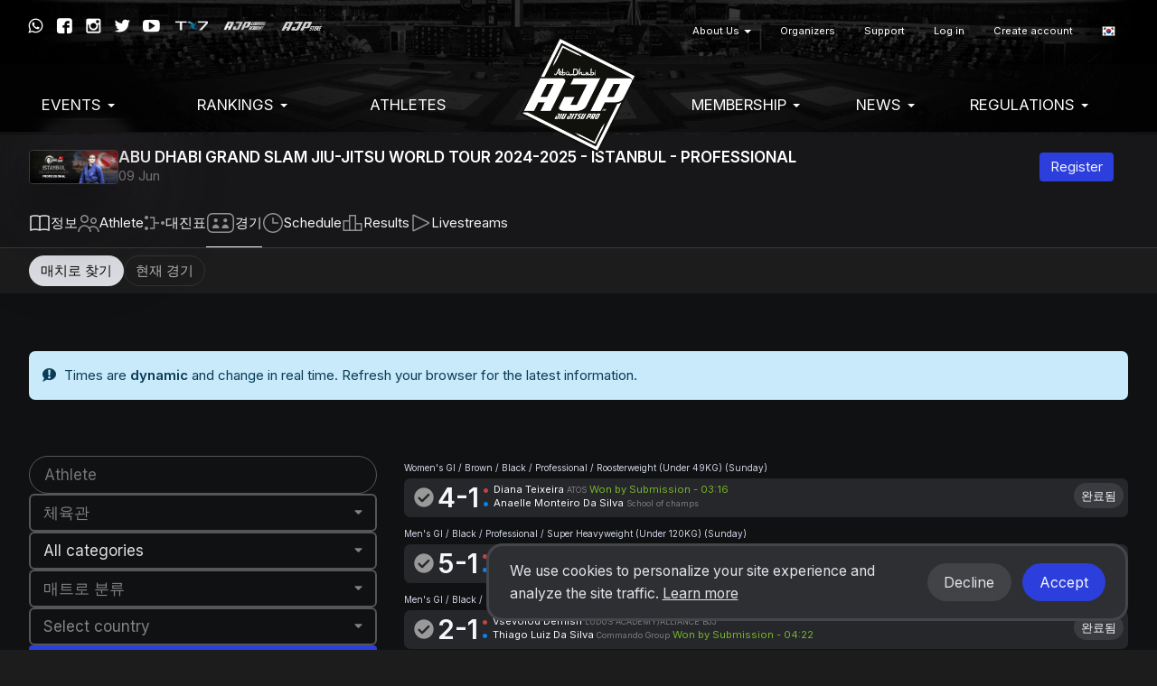

--- FILE ---
content_type: text/html; charset=UTF-8
request_url: https://ajptour.com/ko/event/1037/schedule/matchlist
body_size: 15749
content:
<!DOCTYPE html>
  <html lang="ko">
    <head>
      <meta charset="utf-8">
      <meta http-equiv="X-UA-Compatible" content="IE=edge">

              <meta name="viewport" content="width=device-width, initial-scale=1">
      
      <title>
                  Find matches - ABU DHABI GRAND SLAM JIU-JITSU WORLD TOUR 2024-2025 - ISTANBUL - PROFESSIONAL - Abu Dhabi Jiu Jitsu Pro
              </title>

      <meta name="author" content="">
      <meta name="csrf-token" content="MKSNWhq0tJJ4oo4NVJHFuz1ZaA6UPbPwWv6p66TG">

      <link rel="alternate" hreflang="en" href="https://ajptour.com/en/event/1037/schedule/matchlist" />
      <link rel="alternate" hreflang="pt_BR" href="https://ajptour.com/pt_BR/event/1037/schedule/matchlist" />
      <link rel="alternate" hreflang="es" href="https://ajptour.com/es/event/1037/schedule/matchlist" />
      <link rel="alternate" hreflang="jp" href="https://ajptour.com/jp/event/1037/schedule/matchlist" />
      <link rel="alternate" hreflang="fr" href="https://ajptour.com/fr/event/1037/schedule/matchlist" />
      <link rel="alternate" hreflang="it" href="https://ajptour.com/it/event/1037/schedule/matchlist" />
      <link rel="alternate" hreflang="ru" href="https://ajptour.com/ru/event/1037/schedule/matchlist" />
      <link rel="alternate" hreflang="sv" href="https://ajptour.com/sv/event/1037/schedule/matchlist" />
      <link rel="alternate" hreflang="cs" href="https://ajptour.com/cs/event/1037/schedule/matchlist" />
      <link rel="alternate" hreflang="zh" href="https://ajptour.com/zh/event/1037/schedule/matchlist" />
      <link rel="alternate" hreflang="ko" href="https://ajptour.com/ko/event/1037/schedule/matchlist" />

      

      
      <script type="10b2524b23a169252f0fb781-text/javascript">
                window.locale = 'ko';
                  window.showBannerModal = false;
                window.bcToken = "eyJ0eXAiOiJKV1QiLCJhbGciOiJIUzI1NiJ9.eyJzdWIiOiIiLCJleHAiOjE3Njg0MjMwOTh9.uiZqsRxICFCXRq8yPRJ61mnV6_4qkwMK6aJ9PbgMDE8";
                                var serverTimeDiff = Date.parse('2026-01-14T20:23:18+00:00') - Date.now();
                  var serverTimeOffset = 180;
          var serverTimeformat = 'HH:mm:ss';
                if (isNaN(serverTimeDiff)) {
          serverTimeDiff = 0;
        }
        
      </script>

      <script type="10b2524b23a169252f0fb781-text/javascript">
                  window.shortname = 'ajp';
              </script>

      <script type="10b2524b23a169252f0fb781-text/javascript">
        var MTIProjectId = '92e67e83-494c-4a08-bf92-256d1e44ea5f';
      </script>

      <script defer src="https://www.gstatic.com/cv/js/sender/v1/cast_sender.js?loadCastFramework=1" type="10b2524b23a169252f0fb781-text/javascript"></script>

      <link rel="preconnect" href="https://fonts.googleapis.com">
      <link rel="preconnect" href="https://fonts.gstatic.com" crossorigin>
      <link href="https://fonts.googleapis.com/css2?family=Inter:wght@400;600&display=swap" rel="stylesheet">

              <link rel="stylesheet" href="/build/webpack/styleSmoothcompUaejjf.943d542fe8ae87e77a1f.css" media="all">
      
      <script src="/build/webpack/runtime.943d542fe8ae87e77a1f.js" charset="utf-8" type="10b2524b23a169252f0fb781-text/javascript"></script>
      <script src="/build/webpack/vendor.943d542fe8ae87e77a1f.js" charset="utf-8" type="10b2524b23a169252f0fb781-text/javascript"></script>
      <script src="/build/webpack/legacyStuff.943d542fe8ae87e77a1f.js" type="10b2524b23a169252f0fb781-text/javascript"></script>
      <script src="/build/webpack/app.943d542fe8ae87e77a1f.js" defer type="10b2524b23a169252f0fb781-text/javascript"></script>

              <script src="/build/webpack/federation/popupModal.943d542fe8ae87e77a1f.js" defer type="10b2524b23a169252f0fb781-text/javascript"></script>
      
      
      <script type="10b2524b23a169252f0fb781-text/javascript">
                  window.userId = null;
              </script>

      <script src="/build/webpack/smoothcomp.943d542fe8ae87e77a1f.js" type="10b2524b23a169252f0fb781-text/javascript"></script>

              <meta name="description" content="">
        <meta property="og:description" content="">
      
              <meta property="og:image" content="https://ajptour.com/pictures/t/1598818-lp40/abu-dhabi-grand-slam-jiu-jitsu-world-tour-2024-2025-istanbul-professional.png">
        <meta property="og:image:width" content="1200">
        <meta property="og:image:height" content="447">
      
      <meta property="og:site_name" content="Abu Dhabi Jiu Jitsu Pro">
      <meta property="og:title" content="Find matches - ABU DHABI GRAND SLAM JIU-JITSU WORLD TOUR 2024-2025 - ISTANBUL - PROFESSIONAL">
      <meta property="og:type" content="website">
      <meta property="og:url" content="https://ajptour.com/ko/event/1037/schedule/matchlist">

      <link rel="apple-touch-icon" sizes="180x180" href="/build/webpack/img/favicon/ajp/apple-touch-icon.517f4ac87201fceee8ae..png">
      <link rel="icon" type="image/png" sizes="32x32" href="/build/webpack/img/favicon/ajp/favicon-32x32.b76cabf52edb874344b1..png">
      <link rel="icon" type="image/png" sizes="16x16" href="/build/webpack/img/favicon/ajp/favicon-16x16.27f150c5aea0c468a27f..png">
      <link rel="manifest" href="/manifest.json">
      <link rel="mask-icon" href="/build/webpack/img/favicon/ajp/safari-pinned-tab.cdad3bdd6b0b9c79be85..svg" color="#000000">
      <link rel="shortcut icon" href="/build/webpack/img/favicon/ajp/favicon.88ce690a535196921be8..ico">

      <meta name="msapplication-TileColor" content="#000000">
      <meta name="msapplication-config" content="none">
      <meta name="theme-color" content="#000000">

      
              <script async src="https://www.googletagmanager.com/gtag/js?id=G-L6YWS4ZLSB" type="10b2524b23a169252f0fb781-text/javascript"></script>
        <script type="10b2524b23a169252f0fb781-text/javascript">
          window.dataLayer = window.dataLayer || [];
          function gtag(){dataLayer.push(arguments);}
          gtag('js', new Date());

          gtag('config', 'G-L6YWS4ZLSB');
        </script>
      
      
              
        
              
              <script type="10b2524b23a169252f0fb781-text/javascript">
  window.fbPixels = window.fbPixels || [];
  window.fbPixels.push("182950548200908");

  window.initFacebook = () => {
          !function(f,b,e,v,n,t,s)
          {if(f.fbq)return;n=f.fbq=function(){n.callMethod?
          n.callMethod.apply(n,arguments):n.queue.push(arguments)};
          if(!f._fbq)f._fbq=n;n.push=n;n.loaded=!0;n.version='2.0';
          n.queue=[];t=b.createElement(e);t.async=!0;
          t.src=v;s=b.getElementsByTagName(e)[0];
          s.parentNode.insertBefore(t,s)}(window, document,'script',
          'https://connect.facebook.net/en_US/fbevents.js');
          for (var i=0; i < window.fbPixels.length; i++) {
            fbq('init', window.fbPixels[i]);
          }

          
          
                      fbq('track', 'PageView');
            }

  </script>
      
      
        
  <script type="10b2524b23a169252f0fb781-text/javascript">
    window.matCategories = [{"id":0,"name":"All categories"},{"id":1398,"name":"Sunday","mats":[{"id":8098,"name":"Mat 1","visible":true},{"id":8099,"name":"Mat 2","visible":true},{"id":8100,"name":"Mat 3 ( TV )","visible":true},{"id":8517,"name":"Mat 4","visible":true},{"id":8518,"name":"Mat 5","visible":true}]}];
    window.currentCategory = '0'
    window.currentMat = ''
    window.users = [];
    window.eventId = 1037;
    window.country = null;
    window.search = null;
    window.club = null;
    window.clubs = [{"id":5808,"name":"021 Jiu-Jitsu Club"},{"id":1014,"name":"A-Force BJJ International"},{"id":24,"name":"Absoluto Bjj ( Romania )"},{"id":1864,"name":"Abu Dhabi Police Academy"},{"id":8670,"name":"ADNOC"},{"id":1489,"name":"Al Ain Jiu-Jitsu Club"},{"id":491,"name":"Al Jazira Jiu-Jitsu Club"},{"id":506,"name":"Al Wahda Club Jiu-Jitsu Academy"},{"id":9552,"name":"Alcateia Jiu Jitsu"},{"id":1624,"name":"Alliance"},{"id":858,"name":"AMA JIU-JITSU TEAM - Alexandre Machado Association"},{"id":5814,"name":"Anacoreta Jiu Jitsu"},{"id":11687,"name":"Apex Jiu-Jitsu HQ"},{"id":1538,"name":"Ares BJJ"},{"id":1649,"name":"Association Aranha"},{"id":2404,"name":"ATOS"},{"id":8427,"name":"ATRIXION COMBAT SPORTS"},{"id":82,"name":"Baniyas Jiu-Jitsu  Club"},{"id":3104,"name":"BHJJ Russia"},{"id":1977,"name":"BJJ Brotherhood - Ferrari Team Bosnia"},{"id":8802,"name":"Blvckout Grappling"},{"id":695,"name":"Brasa  (Felipe Costa)"},{"id":1309,"name":"Brazilian Top Team"},{"id":706,"name":"Bruno Bastos Jiu-Jitsu Association"},{"id":7595,"name":"Bul top team"},{"id":8032,"name":"Cantagalo Jiu Jitsu London"},{"id":2344,"name":"CARLSON GRACIE LONDON"},{"id":945,"name":"Checkmat International"},{"id":827,"name":"Commando Group"},{"id":1551,"name":"Copacabana Fight Club"},{"id":7079,"name":"Davi Ramos JJ Academy"},{"id":9956,"name":"EaglesBjj"},{"id":148,"name":"East Coast Jiu Jitsu Academy"},{"id":5659,"name":"Elements JJ Bahrain"},{"id":8361,"name":"Entropy Jiu Jitsu"},{"id":10011,"name":"F5 Jiu-Jitsu"},{"id":6770,"name":"FAB Jiu Jitsu Team"},{"id":9801,"name":"Familia Andre Marola"},{"id":8089,"name":"Fight Nation International"},{"id":936,"name":"Fight Sports Pantanal"},{"id":8443,"name":"FightX Martial Arts"},{"id":10205,"name":"Flavio Behring Association"},{"id":6004,"name":"Flow House Academy"},{"id":1181,"name":"Focus Jiu Jitsu"},{"id":12744,"name":"Folkestone Jiu Jitsu Team"},{"id":1587,"name":"Gfteam"},{"id":10441,"name":"Glory Academy"},{"id":9575,"name":"Gojira Jiu-Jitsu"},{"id":4679,"name":"Gokcehan Kirbac Team"},{"id":2945,"name":"Gracie Barra Anderlecht"},{"id":489,"name":"Gracie Barra Knightsbridge"},{"id":212,"name":"Gracie Barra Nottingham"},{"id":8694,"name":"Gracie Berlin"},{"id":478,"name":"Hilti Finland"},{"id":4593,"name":"JGBJJ ACADEMY AZERBAIJAN"},{"id":7797,"name":"JUMP MONGOLIA"},{"id":2009,"name":"Jungle BJJ"},{"id":846,"name":"Kazakhstan Team"},{"id":7959,"name":"Kimura BJJ Turkey"},{"id":3457,"name":"Knights Martial Arts"},{"id":5173,"name":"Kristian Cestaro Jiu Jitsu Association"},{"id":9342,"name":"Le Labo BJJ"},{"id":9393,"name":"Legacy Jiu-Jitsu Armenia"},{"id":4495,"name":"Loop Jiu-Jitsu"},{"id":6381,"name":"Lotus Club Brazilian Jiu-Jitsu Milano"},{"id":806,"name":"LUDUS ACADEMY\/ALLIANCE BJJ"},{"id":2028,"name":"M.O.D UAE"},{"id":4083,"name":"Marcelo Garcia Jiu-Jitsu"},{"id":5422,"name":"MARCIO ANDRE ACADEMY "},{"id":6015,"name":"Mellivora BJJ Academy"},{"id":2243,"name":"Monde Bjj"},{"id":303,"name":"Nine Nine"},{"id":3150,"name":"NSM TEAM"},{"id":7580,"name":"Octagon Academy Jiu-Jitsu"},{"id":4130,"name":"ON-TOP MOLDOVA"},{"id":38,"name":"OXY"},{"id":481,"name":"Power Academy"},{"id":818,"name":"Pslpb Cicero Costha"},{"id":516,"name":"Renzo Gracie Cyprus"},{"id":3434,"name":"Reza Monfaradi BJJ Team - Bahrain"},{"id":357,"name":"Rodrigo Pinheiro Brazilian Jiu Jitsu"},{"id":3317,"name":"S-TEAM"},{"id":3144,"name":"S21 Submission Fighters UK"},{"id":6955,"name":"School of champs"},{"id":4536,"name":"Sharjah Self-defence Sports Club"},{"id":6331,"name":"Six Blades Jiu-Jitsu"},{"id":8735,"name":"Star Brazilian Jiu Jitsu (Iran)"},{"id":376,"name":"Stealth Bjj"},{"id":1265,"name":"Strela Alliance"},{"id":1254,"name":"Strela Team"},{"id":3007,"name":"Supernova BJJ Academy"},{"id":1179,"name":"Team Balloutta"},{"id":12781,"name":"Team Choke Lab"},{"id":12530,"name":"TEAM LEO RADAR \/ AL-ULYA SPORTS \/ CARLSON GRACIE TEAM"},{"id":1858,"name":"The Dojo Academy"},{"id":410,"name":"Top Team Fight Club"},{"id":6032,"name":"U GRAPPLE"},{"id":326,"name":"UAE POLICE"},{"id":6661,"name":"UNIVERSAL FIGHTERS"},{"id":6226,"name":"Universal Jiu Jitsu"},{"id":8517,"name":"Uzbekistan Top Team"},{"id":6587,"name":"VisionBJJ"},{"id":4327,"name":"WAO"},{"id":437,"name":"Z1 Academy"},{"id":6912,"name":"Zenit BJJ Academy"},{"id":438,"name":"Zlomiarz Team Gdansk"},{"id":1855,"name":"Zr Team Association"}];

  </script>
  <script src="/build/webpack/event/find_matches.943d542fe8ae87e77a1f.js" defer type="10b2524b23a169252f0fb781-text/javascript"></script>
  <style>
      .filter-container{
        @media (min-width: 768px) {
          position: sticky;
          top: calc(var(--main-menu-height) + var(--spacing-32));
        }
      }
      #findMatchesForm {
        display: flex;
        flex-direction: column;
        gap: var(--spacing-8);
      }
      .user-btns {
        display: flex;
        flex-wrap: wrap;
        gap: var(--spacing-8);
      }


  </style>

  </head>

  
    <body class="federation federation-name-ajp event-id-1037  event-typeofgame-jiu-jitsu">

        
      <div id="unsupportedBrowserWarning" class="alert alert-warning text-center" style="display: none; margin: 0; border-radius: 0" role="alert">당사 웹 사이트와 호환되지 않는 오래된 브라우저를 사용하고있을 수 있습니다.</div>
  


                  <nav class="navbar primary mainmenu" style="background-image:url(/build/webpack/img/ajp/ajp-bg.6d7f74992ae65ac447ed..jpg) !important;">

  <div class="container">

    
    <div class="navbar-header">
              <a class="navbar-brand" href="https://ajptour.com/ko/federation/1">
          <img src="https://ajptour.com/pictures/t/547516-3pic/ajp.png" class="AJP logo">
        </a>
          </div>


    
    <div class="mobile-menu visible-xs visible-sm full-width pull-left">
      <button type="button" class="navbar-toggle collapsed" data-toggle="collapse" data-target="#menu" aria-expanded="false">
        <span class="sr-only">Toggle navigation</span>
        <span class="icon-bar"></span>
        <span class="icon-bar"></span>
        <span class="icon-bar"></span>
      </button>
    </div>
    <div class="menu-containers pull-right collapse navbar-collapse" id="menu">
  <div class="padding-vertical-xs-16 padding-top-sm-0 pull-left full-width">



    <div class="top-container pull-right">
              <div class="social-media pull-right margin-top-xs-4">
          <a href="https://wa.me/+971508992937" target="_blank" rel="noopener"><span class="icon icon-whatsapp"></span></a>
          <a href="https://facebook.com/ajptour" target="_blank" rel="noopener"><span class="icon icon-facebook"></span></a>
          <a href="https://www.instagram.com/ajptour/" target="_blank" rel="noopener"><span class="icon icon-instagram"></span></a>
          <a href="https://twitter.com/ajptour" target="_blank" rel="noopener"><span class="icon icon-twitter"></span></a>
          <a href="https://www.youtube.com/channel/UC7m2_Wx33tfrMYYVMVqIOzg" target="_blank" rel="noopener"><span class="icon icon-youtube"></span></a>
          <a href="https://tx7.com" target="_blank" rel="noopener"><img src="/build/webpack/img/ajp/sponsors/tx7logo.0554854c722a6ce71b10..png"></a>
          <a href="https://www.ajp.academy" target="_blank" rel="noopener"><img src="/build/webpack/img/ajp/sponsors/ajpacademy.b755cc90b894f353c73f..png"></a>
          <a href="https://www.ajp.store" target="_blank" rel="noopener"><img src="/build/webpack/img/ajp/sponsors/ajpstore.843ad43336479a6e97ac..png" style="opacity:0.8;padding-top:1px;bottom:1px;"></a>
        </div>
      
        <ul class="nav navbar-nav pull-right secondary">
                      <li  class="nav-item dropdown">
     <a  class="nav-link dropdown-toggle" role="button" data-toggle="dropdown" aria-haspopup="true" aria-expanded="false" href="https://ajptour.com/#!">
      About Us
       <b class="caret"></b>     </a>
              <ul class="dropdown-menu">
        <li >
     <a  class="nav-link" href="https://ajptour.com/ko/about-us/ajp">
      AJP
          </a>
          </li>
    <li >
     <a  class="nav-link" href="https://ajptour.com/ko/about-us/jiu-jitsu">
      Jiu-Jitsu
          </a>
          </li>
    <li >
     <a  class="nav-link" href="https://ajp.academy/ajp-global-partners">
      Global Partners
          </a>
          </li>
    <li >
     <a  class="nav-link" href="https://ajptour.com/ko/about-us/sponsors">
      Sponsors
          </a>
          </li>
    <li >
     <a  class="nav-link" href="https://ajptour.com/ko/about-us/terms-of-service">
      Terms of service
          </a>
          </li>
    <li >
     <a  class="nav-link" href="https://ajptour.com/ko/about-us/privacy-policy">
      Privacy Policy
          </a>
          </li>
        </ul>
      </li>
    <li >
     <a  class="nav-link" href="https://ajptour.com/ko/organizers">
      Organizers
          </a>
          </li>
    <li >
     <a  class="nav-link" href="https://ajptour.com/ko/support">
      Support
          </a>
          </li>
  
          
                      <li>
              <a href="https://ajptour.com/ko/auth/login">Log in</a>
            </li>
            <li>
              <a href="https://ajptour.com/ko/auth/register">Create account</a>
            </li>
          
                    <li class='language-selector'>
    <a href='#' class='dropdown-toggle account' data-toggle='dropdown' role='button' aria-haspopup='true' aria-expanded='false'>
                    <span class='flag-icon flag-icon-kr'></span>
            </a>
    <ul class='dropdown-menu'>
                  <li>
            <a lang="en" href='https://ajptour.com/en/event/1037/schedule/matchlist'>
              English
                              <span class='flag-icon flag-icon-us'></span>
                              <span class='flag-icon flag-icon-gb'></span>
                          </a>
          </li>
                  <li>
            <a lang="pt_BR" href='https://ajptour.com/pt_BR/event/1037/schedule/matchlist'>
              Português
                              <span class='flag-icon flag-icon-br'></span>
                              <span class='flag-icon flag-icon-pt'></span>
                          </a>
          </li>
                  <li>
            <a lang="es" href='https://ajptour.com/es/event/1037/schedule/matchlist'>
              Español
                              <span class='flag-icon flag-icon-es'></span>
                              <span class='flag-icon flag-icon-mx'></span>
                          </a>
          </li>
                  <li>
            <a lang="de" href='https://ajptour.com/de/event/1037/schedule/matchlist'>
              Deutsch
                              <span class='flag-icon flag-icon-de'></span>
                          </a>
          </li>
                  <li>
            <a lang="nl" href='https://ajptour.com/nl/event/1037/schedule/matchlist'>
              Nederlands
                              <span class='flag-icon flag-icon-nl'></span>
                          </a>
          </li>
                  <li>
            <a lang="jp" href='https://ajptour.com/jp/event/1037/schedule/matchlist'>
              日本語
                              <span class='flag-icon flag-icon-jp'></span>
                          </a>
          </li>
                  <li>
            <a lang="fr" href='https://ajptour.com/fr/event/1037/schedule/matchlist'>
              Français
                              <span class='flag-icon flag-icon-fr'></span>
                          </a>
          </li>
                  <li>
            <a lang="it" href='https://ajptour.com/it/event/1037/schedule/matchlist'>
              Italiano
                              <span class='flag-icon flag-icon-it'></span>
                          </a>
          </li>
                  <li>
            <a lang="no" href='https://ajptour.com/no/event/1037/schedule/matchlist'>
              Norsk
                              <span class='flag-icon flag-icon-no'></span>
                          </a>
          </li>
                  <li>
            <a lang="pl" href='https://ajptour.com/pl/event/1037/schedule/matchlist'>
              Polski
                              <span class='flag-icon flag-icon-pl'></span>
                          </a>
          </li>
                  <li>
            <a lang="ru" href='https://ajptour.com/ru/event/1037/schedule/matchlist'>
              Русский
                              <span class='flag-icon flag-icon-ru'></span>
                          </a>
          </li>
                  <li>
            <a lang="sv" href='https://ajptour.com/sv/event/1037/schedule/matchlist'>
              Svenska
                              <span class='flag-icon flag-icon-se'></span>
                          </a>
          </li>
                  <li>
            <a lang="cs" href='https://ajptour.com/cs/event/1037/schedule/matchlist'>
              Čeština
                              <span class='flag-icon flag-icon-cz'></span>
                          </a>
          </li>
                  <li>
            <a lang="sr_RS" href='https://ajptour.com/sr_RS/event/1037/schedule/matchlist'>
              Srpski
                              <span class='flag-icon flag-icon-rs'></span>
                          </a>
          </li>
                  <li>
            <a lang="zh" href='https://ajptour.com/zh/event/1037/schedule/matchlist'>
              简体中文
                              <span class='flag-icon flag-icon-cn'></span>
                          </a>
          </li>
                  <li>
            <a lang="ko" href='https://ajptour.com/ko/event/1037/schedule/matchlist'>
              한국어
                              <span class='flag-icon flag-icon-kr'></span>
                          </a>
          </li>
                  <li>
            <a lang="ar" href='https://ajptour.com/ar/event/1037/schedule/matchlist'>
              العربية
                              <span class='flag-icon flag-icon-ae'></span>
                          </a>
          </li>
                  <li>
            <a lang="ua" href='https://ajptour.com/ua/event/1037/schedule/matchlist'>
              Українська
                              <span class='flag-icon flag-icon-ua'></span>
                          </a>
          </li>
            </ul>
</li>
        </ul>
    </div>

    <ul class="nav navbar-nav pull-right clear">
              <li  class="nav-item dropdown">
     <a  class="nav-link dropdown-toggle" role="button" data-toggle="dropdown" aria-haspopup="true" aria-expanded="false" href="https://ajptour.com/#!">
      EVENTS
       <b class="caret"></b>     </a>
              <ul class="dropdown-menu">
        <li >
     <a  class="nav-link" href="https://ajptour.com/federation/1/events">
      Upcoming Events
          </a>
          </li>
    <li >
     <a  class="nav-link" href="https://ajptour.com/ko/events-1/events-calendar-2026">
      Events Calendar 2026
          </a>
          </li>
    <li >
     <a  class="nav-link" href="https://ajptour.com/federation/1/events/pasts">
      Past Events
          </a>
          </li>
        </ul>
      </li>
    <li  class="nav-item dropdown">
     <a  class="nav-link dropdown-toggle" role="button" data-toggle="dropdown" aria-haspopup="true" aria-expanded="false" href="https://ajptour.com/#!">
      Rankings
       <b class="caret"></b>     </a>
              <ul class="dropdown-menu">
        <li >
     <a  class="nav-link" href="https://ajptour.com/en/federation/1/ranking/season/13/98-abu-dhabi-grand-slam-world-tour-rank">
      Abu Dhabi Grand Slam World Tour Rank 25-26
          </a>
          </li>
    <li >
     <a  class="nav-link" href="https://ajptour.com/en/federation/1/ranking/season/14/101-ajp-tour-rank">
      AJP Tour GI Rank 25-26
          </a>
          </li>
    <li >
     <a  class="nav-link" href="https://ajptour.com/en/federation/1/ranking/season/14/323-ajp-tour-no-gi-rank">
      AJP NO-GI Rank 25-26
          </a>
          </li>
    <li >
     <a  class="nav-link" href="https://ajptour.com/ko/rankings/ajp-awards-hall">
      AJP Awards Hall
          </a>
          </li>
        </ul>
      </li>
    <li >
     <a  class="nav-link" href="https://ajptour.com/en/user">
      Athletes
          </a>
          </li>
    <li  class="nav-item dropdown">
     <a  class="nav-link dropdown-toggle" role="button" data-toggle="dropdown" aria-haspopup="true" aria-expanded="false" href="https://ajptour.com/#!">
      Membership
       <b class="caret"></b>     </a>
              <ul class="dropdown-menu">
        <li >
     <a  class="nav-link" href="https://ajptour.com/en/federation/1/membership">
      Become a Member
          </a>
          </li>
    <li >
     <a  class="nav-link" href="https://ajptour.com/en/ajp-terms-and-conditions">
      Terms & Conditions
          </a>
          </li>
    <li >
     <a  class="nav-link" href="https://ajptour.com/en/federation/1/academies/plans">
      Register Your Academy
          </a>
          </li>
    <li >
     <a  class="nav-link" href="https://ajptour.com/federation/1/academies">
      Academies Registered
          </a>
          </li>
    <li >
     <a  class="nav-link" href="https://ajptour.com/en/federation/1/ajp-belt-certification-terms-conditions">
      Belt Certificate Terms & Conditions
          </a>
          </li>
    <li >
     <a  class="nav-link" href="https://ajptour.helpscoutdocs.com">
      FAQ
          </a>
          </li>
        </ul>
      </li>
    <li  class="nav-item dropdown">
     <a  class="nav-link dropdown-toggle" role="button" data-toggle="dropdown" aria-haspopup="true" aria-expanded="false" href="https://ajptour.com/#!">
      News
       <b class="caret"></b>     </a>
              <ul class="dropdown-menu">
        <li >
     <a  class="nav-link" href="https://ajptour.com/en/federation/1/news">
      Blog & News
          </a>
          </li>
    <li >
     <a  class="nav-link" href="https://www.youtube.com/channel/UC7m2_Wx33tfrMYYVMVqIOzg/videos">
      Video Library
          </a>
          </li>
    <li >
     <a  class="nav-link" href="https://ajptour.com/ko/news/jiu-jitsu-world-mag">
      Jiu-Jitsu World Mag
          </a>
          </li>
    <li >
     <a  class="nav-link" href="https://ajptour.com/ko/news/social-media">
      Social Media
          </a>
          </li>
        </ul>
      </li>
    <li  class="nav-item dropdown">
     <a  class="nav-link dropdown-toggle" role="button" data-toggle="dropdown" aria-haspopup="true" aria-expanded="false" href="https://ajptour.com/#!">
      Regulations
       <b class="caret"></b>     </a>
              <ul class="dropdown-menu">
        <li  class="nav-item dropdown">
     <a  class="nav-link dropdown-toggle" role="button" data-toggle="dropdown" aria-haspopup="true" aria-expanded="false" href="https://ajptour.com/#!">
      Competition Regulations
       <b class="caret"></b>     </a>
              <ul class="dropdown-menu">
        <li >
     <a  class="nav-link" href="https://ajptour.com/ajp-competition-regulations">
      Competition 
          </a>
          </li>
    <li >
     <a  class="nav-link" href="https://ajptour.com/en/ajp-divisions">
      Divisions
          </a>
          </li>
    <li >
     <a  class="nav-link" href="https://ajptour.com/ko/regulations/competition-regulations/ranking-definitions-1">
      Ranking Definitions
          </a>
          </li>
    <li >
     <a  class="nav-link" href="https://ajptour.com/ko/regulations/competition-regulations/career-prizes">
      Career Prizes
          </a>
          </li>
    <li >
     <a  class="nav-link" href="https://ajptour.com/ko/regulations/competition-regulations/anti-doping-rules">
      Anti-Doping Rules
          </a>
          </li>
        </ul>
      </li>
    <li  class="nav-item dropdown">
     <a  class="nav-link dropdown-toggle" role="button" data-toggle="dropdown" aria-haspopup="true" aria-expanded="false" href="https://ajptour.com/#!">
      Competition Rules
       <b class="caret"></b>     </a>
              <ul class="dropdown-menu">
        <li >
     <a  class="nav-link" href="https://ajptour.com/ko/regulations/competition-rules/uniform-policies">
      Uniform Policies
          </a>
          </li>
    <li >
     <a  class="nav-link" href="https://ajptour.com/ko/regulations/competition-rules/graduation-system">
      Graduation System
          </a>
          </li>
    <li >
     <a  class="nav-link" href="https://ajptour.com/ko/regulations/competition-rules/ajp-jiu-jitsu-rules">
      AJP Jiu-Jitsu Rules
          </a>
          </li>
    <li >
     <a  class="nav-link" href="https://ajptour.com/ko/regulations/competition-rules/ajp-grappling-rules">
      AJP Grappling Rules
          </a>
          </li>
    <li >
     <a  class="nav-link" href="https://ajptour.com/ko/regulations/competition-rules/ajp-parajiu-jitsu-rules">
      AJP Parajiu-Jitsu Rules
          </a>
          </li>
    <li >
     <a  class="nav-link" href="https://ajptour.com/ko/regulations/competition-rules/var-video-assistant-referee">
      V.A.R. Video Assistant Referee
          </a>
          </li>
    <li >
     <a  class="nav-link" href="https://ajptour.com/ko/regulations/competition-rules/athletes-rules-of-conduct">
      Athletes' Rules of Conduct 
          </a>
          </li>
    <li >
     <a  class="nav-link" href="https://ajptour.com/ko/regulations/competition-rules/rules-videos">
      Rules Videos
          </a>
          </li>
    <li >
     <a  class="nav-link" href="https://ajptour.com/ko/regulations/competition-rules/courses">
      Courses
          </a>
          </li>
        </ul>
      </li>
        </ul>
      </li>
  
          </ul>
  </div>

</div>

  </div>
</nav>
      
  
  <div class="content">
                                
    <noscript>
      <div class="alert alert-warning text-center margin-xs-8">
        You need to enable JavaScript in order to use Smoothcomp
      </div>
    </noscript>

    
                <div class="event-header hidden-print hidden-tv sc-26">
  <div class="sc-container">
    <div class="event-info">
      <a href="https://ajptour.com/ko/event/1037">
        <div class="event-avatar">
          <img
    class="bottom-layer"
    style=""
    alt=""
    src="https://ajptour.com/pictures/t/1598819-1dsc/abu-dhabi-grand-slam-jiu-jitsu-world-tour-2024-2025-istanbul-professional.png"
      />
          <img
    class="top-layer"
    style=""
    alt=""
    src="https://ajptour.com/pictures/t/1598819-1dsc/abu-dhabi-grand-slam-jiu-jitsu-world-tour-2024-2025-istanbul-professional.png"
      />
        </div>
      </a>

      <div class="event-title flex-grow-1">
        <a href="https://ajptour.com/ko/event/1037">
          <h1>ABU DHABI GRAND SLAM JIU-JITSU WORLD TOUR 2024-2025 - ISTANBUL - PROFESSIONAL</h1>
        </a>

        <div class="sub-header date mute flex-grow-1 hidden-xs">
          09 Jun

                  </div>
      </div>

      <div class="event-btns">
                        <a class="reg-btn-desktop sc-btn sc-btn-primary sc-btn-sm" href="https://ajptour.com/ko/event/1037/register" onclick="if (!window.__cfRLUnblockHandlers) return false; preventDoubleClick(this, event)" data-cf-modified-10b2524b23a169252f0fb781-="">
          Register        </a>
      </div>
    </div>
  </div>

  
    <ul class="sc-nav sc-nav-sm sc-nav-tabs sc-nav-tabs-icons sc-nav-container text-truncate">
            <li
        class="not-active noChilds"
              >
              <a href="https://ajptour.com/ko/event/1037">
                            <svg width="24" height="24" viewBox="0 0 24 24" fill="none" xmlns="http://www.w3.org/2000/svg">
<path fill-rule="evenodd" clip-rule="evenodd" d="M2.75 18.9538V5.34658C5.5063 4.41312 8.4937 4.41312 11.25 5.34658V18.9538C8.47833 18.1198 5.52167 18.1198 2.75 18.9538ZM12.0001 20.7459C11.9114 20.747 11.8204 20.7323 11.7303 20.6996L11.5281 20.626C8.60306 19.5624 5.39694 19.5624 2.4719 20.626L2.25631 20.7044L1.25 21.0704V19.9996V4.81778V4.29245L1.74369 4.11293L1.95929 4.03453C5.2019 2.8554 8.75481 2.85049 12 4.0198C15.2452 2.85049 18.7981 2.8554 22.0407 4.03453L22.2563 4.11293L22.75 4.29245V4.81778V19.9996V21.0704L21.7437 20.7044L21.5281 20.626C18.6031 19.5624 15.3969 19.5624 12.4719 20.626L12.2697 20.6996C12.1797 20.7323 12.0887 20.747 12.0001 20.7459ZM12.75 18.9538C15.5217 18.1198 18.4783 18.1198 21.25 18.9538V5.34658C18.4937 4.41312 15.5063 4.41312 12.75 5.34658V18.9538Z" fill="#F4F6FB" fill-opacity="0.9"/>
</svg>
                    <span>
                        
            정보
          </span>
              </a>
                    </li>
            <li
        class="not-active noChilds"
              >
              <a href="https://ajptour.com/ko/event/1037/participants">
                            <svg width="24" height="24" viewBox="0 0 24 24" fill="none" xmlns="http://www.w3.org/2000/svg">
<path fill-rule="evenodd" clip-rule="evenodd" d="M10.5 7.5C10.5 5.84315 9.15685 4.5 7.5 4.5C5.84315 4.5 4.5 5.84315 4.5 7.5C4.5 9.15685 5.84315 10.5 7.5 10.5C9.15685 10.5 10.5 9.15685 10.5 7.5ZM12 7.5C12 5.01472 9.98528 3 7.5 3C5.01472 3 3 5.01472 3 7.5C3 9.98528 5.01472 12 7.5 12C9.98528 12 12 9.98528 12 7.5ZM19.5 9.5C19.5 8.39543 18.6046 7.5 17.5 7.5C16.3954 7.5 15.5 8.39543 15.5 9.5C15.5 10.6046 16.3954 11.5 17.5 11.5C18.6046 11.5 19.5 10.6046 19.5 9.5ZM21 9.5C21 7.567 19.433 6 17.5 6C15.567 6 14 7.567 14 9.5C14 11.433 15.567 13 17.5 13C19.433 13 21 11.433 21 9.5ZM1.75 22C1.75 18.4949 4.37574 15.75 7.5 15.75C10.6243 15.75 13.25 18.4949 13.25 22H14.75C14.75 20.5191 14.3579 19.1246 13.674 17.9377C14.5795 17.1955 15.7378 16.75 17 16.75C19.8995 16.75 22.25 19.1005 22.25 22H23.75C23.75 18.2721 20.7279 15.25 17 15.25C15.4133 15.25 13.9544 15.7975 12.802 16.7139C11.4868 15.2036 9.60992 14.25 7.5 14.25C3.44456 14.25 0.25 17.7731 0.25 22H1.75Z" fill="#F4F6FB" fill-opacity="0.55"/>
</svg>
                    <span>
                        Athlete
            
          </span>
              </a>
                    </li>
            <li
        class="not-active noChilds"
              >
              <a href="https://ajptour.com/ko/event/1037/schedule/brackets">
                            <svg width="24" height="24" viewBox="0 0 24 24" fill="none" xmlns="http://www.w3.org/2000/svg">
<path fill-rule="evenodd" clip-rule="evenodd" d="M1 6C1 4.89543 1.89543 4 3 4C4.10457 4 5 4.89543 5 6C5 7.10457 4.10457 8 3 8C1.89543 8 1 7.10457 1 6ZM7 6.75H10.75V12V17.25H7V18.75H11.5H12.25V18V12.75H17V11.25H12.25V6V5.25H11.5H7V6.75ZM21 10C19.8954 10 19 10.8954 19 12C19 13.1046 19.8954 14 21 14C22.1046 14 23 13.1046 23 12C23 10.8954 22.1046 10 21 10ZM3 16C1.89543 16 1 16.8954 1 18C1 19.1046 1.89543 20 3 20C4.10457 20 5 19.1046 5 18C5 16.8954 4.10457 16 3 16Z" fill="#F4F6FB" fill-opacity="0.55"/>
</svg>
                    <span>
                        대진표
            
          </span>
              </a>
                    </li>
            <li
        class="active noChilds"
              >
              <a href="https://ajptour.com/ko/event/1037/schedule/matchlist">
                            <svg width="32" height="24" viewBox="0 0 32 24" fill="none" xmlns="http://www.w3.org/2000/svg">
<path fill-rule="evenodd" clip-rule="evenodd" d="M21.28 2.5H10.72C8.95759 2.5 7.72902 2.50124 6.77368 2.58186C5.83674 2.66093 5.30007 2.80822 4.89432 3.02305C4.09711 3.44516 3.44516 4.09711 3.02305 4.89432C2.80822 5.30007 2.66093 5.83674 2.58186 6.77368C2.50124 7.72902 2.5 8.95759 2.5 10.72V13.28C2.5 15.0424 2.50124 16.271 2.58186 17.2263C2.66093 18.1633 2.80822 18.6999 3.02305 19.1057C3.44516 19.9029 4.09711 20.5548 4.89432 20.9769C5.30007 21.1918 5.83674 21.3391 6.77368 21.4181C7.72902 21.4988 8.95759 21.5 10.72 21.5H21.28C23.0424 21.5 24.271 21.4988 25.2263 21.4181C26.1633 21.3391 26.6999 21.1918 27.1057 20.9769C27.9029 20.5548 28.5548 19.9029 28.9769 19.1057C29.1918 18.6999 29.3391 18.1633 29.4181 17.2263C29.4988 16.271 29.5 15.0424 29.5 13.28V10.72C29.5 8.95759 29.4988 7.72902 29.4181 6.77368C29.3391 5.83674 29.1918 5.30007 28.9769 4.89432C28.5548 4.09711 27.9029 3.44516 27.1057 3.02305C26.6999 2.80822 26.1633 2.66093 25.2263 2.58186C24.271 2.50124 23.0424 2.5 21.28 2.5ZM1.69741 4.19242C1 5.50959 1 7.24639 1 10.72V13.28C1 16.7536 1 18.4904 1.69741 19.8076C2.26021 20.8705 3.12948 21.7398 4.19242 22.3026C5.50959 23 7.2464 23 10.72 23H21.28C24.7536 23 26.4904 23 27.8076 22.3026C28.8705 21.7398 29.7398 20.8705 30.3026 19.8076C31 18.4904 31 16.7536 31 13.28V10.72C31 7.2464 31 5.50959 30.3026 4.19242C29.7398 3.12948 28.8705 2.26021 27.8076 1.69741C26.4904 1 24.7536 1 21.28 1H10.72C7.24639 1 5.50959 1 4.19242 1.69741C3.12948 2.26021 2.26021 3.12948 1.69741 4.19242ZM7 17.5941C7 15.888 8.05369 14.3792 9.60277 13.8672C10.3294 13.627 11.1086 13.627 11.8352 13.8672C13.3843 14.3792 14.438 15.888 14.438 17.5941C14.438 17.8183 14.265 18 14.0517 18H7.38636C7.17298 18 7 17.8183 7 17.5941ZM17.562 17.5941C17.562 15.888 18.6157 14.3792 20.1648 13.8672C20.8914 13.627 21.6706 13.627 22.3972 13.8672C23.9463 14.3792 25 15.888 25 17.5941C25 17.8183 24.827 18 24.6136 18H17.9483C17.735 18 17.562 17.8183 17.562 17.5941ZM8.59387 9.125C8.59387 7.95139 9.54533 7 10.719 7C11.8927 7 12.8442 7.95139 12.8442 9.125C12.8442 10.2986 11.8927 11.25 10.719 11.25C9.54533 11.25 8.59387 10.2986 8.59387 9.125ZM19.1559 9.125C19.1559 7.95139 20.1073 7 21.281 7C22.4547 7 23.4062 7.95139 23.4062 9.125C23.4062 10.2986 22.4547 11.25 21.281 11.25C20.1073 11.25 19.1559 10.2986 19.1559 9.125Z" fill="#F4F6FB" fill-opacity="0.55"/>
</svg>
                    <span>
                        경기
            
          </span>
              </a>
                    </li>
            <li
        class="not-active noChilds"
              >
              <a href="https://ajptour.com/ko/event/1037/schedule/new">
                            <svg width="24" height="24" viewBox="0 0 24 24" fill="none" xmlns="http://www.w3.org/2000/svg">
<path fill-rule="evenodd" clip-rule="evenodd" d="M21.5 12C21.5 17.2467 17.2467 21.5 12 21.5C6.75329 21.5 2.5 17.2467 2.5 12C2.5 6.75329 6.75329 2.5 12 2.5C17.2467 2.5 21.5 6.75329 21.5 12ZM23 12C23 18.0751 18.0751 23 12 23C5.92487 23 1 18.0751 1 12C1 5.92487 5.92487 1 12 1C18.0751 1 23 5.92487 23 12ZM11.25 6V12V12.75H12H18V11.25H12.75V6H11.25Z" fill="#F4F6FB" fill-opacity="0.55"/>
</svg>
                    <span>
                        
            Schedule
          </span>
              </a>
                    </li>
            <li
        class="not-active noChilds"
              >
              <a href="https://ajptour.com/ko/event/1037/results">
                            <svg width="24" height="24" viewBox="0 0 24 24" fill="none" xmlns="http://www.w3.org/2000/svg">
<path fill-rule="evenodd" clip-rule="evenodd" d="M9.5 4.5H14.5V12V13.5V19.5H9.5V10.5V9V4.5ZM14.5 21H9.5H8H3H1.5V19.5V10.5V9H3H8V4.5V3H9.5H14.5H16V4.5V12H21H22.5V13.5V19.5V21H21H16H14.5ZM16 19.5H21V13.5H16V19.5ZM8 10.5V19.5H3V10.5H8Z" fill="#F4F6FB" fill-opacity="0.55"/>
</svg>
                    <span>
                        Results
            
          </span>
              </a>
                    </li>
            <li
        class="not-active noChilds livestream"
              >
              <a href="https://ajptour.com/ko/event/1037/livestream">
                            <svg width="24" height="24" viewBox="0 0 24 24" fill="none" xmlns="http://www.w3.org/2000/svg">
<path fill-rule="evenodd" clip-rule="evenodd" d="M4.75 4.21276V19.7857L20.3229 11.9992L4.75 4.21276ZM3.25 3.80825C3.25 2.87903 4.22789 2.27466 5.05902 2.69022L21.441 10.8812C22.3623 11.3419 22.3623 12.6566 21.441 13.1173L5.05902 21.3083C4.22789 21.7238 3.25 21.1194 3.25 20.1902V3.80825Z" fill="#F4F6FB" fill-opacity="0.55"/>
</svg>
                    <span>
                        Livestreams
            
          </span>
              </a>
                    </li>
            <li
        class="not-active noChilds reg-btn-mobile"
              >
              <a href="https://ajptour.com/ko/event/1037/register">
                            <svg width="24" height="24" viewBox="0 0 24 24" fill="none" xmlns="http://www.w3.org/2000/svg">
<path fill-rule="evenodd" clip-rule="evenodd" d="M5.57743 17.2642L4.87322 19.8888L9.65263 21.1717L10.0034 20.4679C10.3485 19.7756 11.1448 19.3991 11.9196 19.6071C12.6944 19.8151 13.1953 20.5397 13.1474 21.3118L13.0988 22.0968L17.8782 23.3797L23 4.29071L18.2206 3.00778L17.8698 3.71163C17.5247 4.40392 16.7284 4.78036 15.9536 4.57238C15.1788 4.36439 14.6779 3.63975 14.7258 2.86769L14.7745 2.08273L9.99506 0.799789L8.5814 6.06846C8.42253 6.15867 8.24911 6.23056 8.06271 6.28031C7.1403 6.52654 6.18328 6.14501 5.67441 5.3783L5.22811 4.70586L1.20737 6.45766L5.57743 17.2642ZM8.72291 18.9299L7.23027 18.5292L11.3548 3.1571L12.8474 3.55777C13.0721 4.90001 14.0542 6.05481 15.455 6.43083C16.8558 6.80685 18.2839 6.29902 19.1503 5.24965L20.6429 5.65032L16.5184 21.0224L15.0258 20.6217C14.8011 19.2795 13.8191 18.1247 12.4182 17.7487C11.0174 17.3726 9.58929 17.8805 8.72291 18.9299ZM7.97167 8.25153L6.39799 14.1609L3.69362 7.47338L4.59513 7.0806C5.46966 7.95015 6.71008 8.3987 7.97167 8.25153Z" fill="#F4F6FB" fill-opacity="0.9"/>
</svg>
                    <span>
                        Register
            
          </span>
              </a>
                    </li>
  </ul>


</div>

<style>



  .event-header > .sc-container {
    position: relative;
  }

  .event-header .event-info {
    display: flex;
    gap: var(--spacing-16);
    padding-top: var(--spacing-16);
    color: var(--white);
  }

  .event-header .event-info h1 {
    font-size: var(--font-size-medium);
    margin: 0;
  }


  .event-header .event-info .event-title .sub-header {
    margin-bottom: calc(var(--spacing-2) * -1);
  }

  .event-header .event-avatar {
    position: relative;
  }

  .event-header .event-avatar .bottom-layer {
    position: absolute;
    inset: 0;
    border-radius: var(--spacing-12);
    filter: blur(50px);
  }

  .event-header .event-avatar .top-layer {
    position: relative;
  }

  .event-header .event-info .event-avatar img {
    border-radius: var(--spacing-4);
    height: calc(var(--spacing-32) * 1.1875);
    max-width: unset;
    border: 1px solid rgba(255, 255, 255, 0.15);
    box-shadow: 0px 25px 50px 0px rgba(0, 0, 0, 0.50);
    width: auto;
  }

  .event-header .event-btns {
    display: flex;
    align-items: center;
    gap: var(--spacing-4);
    right: calc(var(--sc-container-padding) / 2);
  }
  .event-header .settings-btn-mobile {
    background: var(--gray-2) !important;
    box-shadow: 0px 0px 26px 5px var(--gray-1);
  }
  .event-header .settings-btn-desktop {
    display: none;
  }
  .event-header .reg-btn-desktop {
    display: none;
  }
  .event-header .reg-btn-mobile a {
    opacity: 1;
    color: var(--light-blue) !important;
  }
  .event-header .reg-btn-mobile svg path {
    fill: var(--light-blue) !important;
  }



  .event-header {
    position: relative;
    z-index: 3;
    display: flex;
    flex-direction: column;
    background: var(--gray-1);
    border-bottom: 1px solid var(--white-15);
  }

  .event-header .sc-nav.text-truncate li a span {
    overflow: hidden;
    text-overflow: ellipsis;
    white-space: nowrap;
    max-width: 100%;
  }

  .event-header .sc-nav .badge {
    color: var(--black);
  }
  @media (max-width: 991px) {
    .event-header .sc-nav .badge {
          position: absolute;
          top: 1px;
          right: 0;
    }
  }


  .event-header .sc-nav {
    margin-top: var(--spacing-12);
  }

    .event-header .event-info {
      align-items: center;
    }
  @media (min-width: 576px) {

    .event-header .event-info .event-title,
    .event-header .event-info .event-title > a,
    .event-header .event-info .event-title h1 {
      white-space: nowrap;
      overflow: hidden;
      text-overflow: ellipsis;
    }

    .event-header .event-info .event-btns {
      position: relative;
      inset: 0;
    }

    .event-header .settings-btn-mobile {
      display: none;
    }
    .event-header .settings-btn-desktop {
      display: flex;
    }
    .event-header .reg-btn-desktop {
      display: flex;
    }
    .event-header .reg-btn-mobile {
      display: none !important;
    }
  }

  @media (min-width: 768px) {
    .event-header .sc-nav {
      margin-top: var(--spacing-16);
    }
  }

  body.left-sidebar-undocked .settings-btn-desktop {
    opacity: 1;
  }

</style>
    
      <div id="match-tabs" class="sc-26 sc-event-submenu">
  <ul class="sc-nav sc-nav-sm sc-nav-pills sc-nav-pills-rounded sc-nav-container padding-vertical-xs-8">
            <li
        class="active noChilds sc-context-menu-item"
              >
              <a href="https://ajptour.com/ko/event/1037/schedule/matchlist">
                          <span>
                        매치로 찾기
            
          </span>
              </a>
                    </li>
            <li
        class="not-active noChilds sc-context-menu-item"
              >
              <a href="https://ajptour.com/ko/event/1037/schedule/matches">
                          <span>
                        현재 경기
            
          </span>
              </a>
                    </li>
  </ul>

</div>

  <section class="boost">
    <div id="matchlist" class="match-list sc-26">
      <article>
        <div class="sc-container">
          <div class="row">
            <div class="col-sm-12">
              <div class="alert alert-info margin-top-xs-0" role="alert">
                <span class="icon-warning"></span>
                                  Times are <strong>dynamic</strong> and change in real time. Refresh your browser for the latest information.                              </div>
            </div>
          </div>
          <div class="margin-bottom-xs-32">
            <h6 v-if="users.users || users.academies" >Quick filters</h6>
            <div class="user-btns">
              <div
                v-for="user in users.users"
                :key="user.name"
                class="sc-btn sc-btn-small"
                @click="filter({type: 'search', value: user.name})"
              >
                <span class="icon-user"></span>
                <span class="btn-text"> {{ user.name }} </span>
              </div>
              <div
                v-for="club in users.academies"
                :key="club.id"
                class="user-btns"
              >
                <div
                  class="sc-btn sc-btn-small"
                  @click="filter({type: 'club', value: club.id})"
                >
                  <span class="icon-academy"></span>
                  <span class="btn-text"> {{ club.name}} </span>
                </div>
              </div>
            </div>
          </div>

          <div class="row">
            <div
              class="col-sm-4 filter-container margin-bottom-xs-32"

            >
              <form method="GET" id="findMatchesForm" novalidate>
              <input
                v-model="form.search"
                class="sc-form-control sc-form-control-outline sc-input sc-input-rounded full-width"
                type="text"
                placeholder="Athlete"
                name="search"
                id="fighter"
              />
              <dropdown
                name="club"
                id="club"
                :options="clubs"
                placeholder="체육관"
                v-model="form.club"
                label-key="name"
                value-key="id"
              >
              </dropdown>
              <dropdown
                v-model="form.category"
                name="catid"
                id="catid"
                :options="matCategories"
                :can-clear="false"
                placeholder="All categories"

                label-key="name"
                value-key="id"
                @input="categoryChanged"
              >
              </dropdown>
              <dropdown
                name="mat"
                :options="availableMats"
                placeholder="매트로 분류"
                v-model="form.mat"
                label-key="name"
                value-key="id"
              ></dropdown>
              <country-input
                v-model="form.country"
                class="sc-multiselect-country"
                :class="{
                  'banan': form.country
                }"
              ></country-input>
              <input type="hidden" :value="form.country" name="country" />
              <input type="submit" value="Search" class="sc-btn sc-btn-primary full-width" style="border:0;">
              <a
                v-if="hasFiltered"
                href="https://ajptour.com/ko/event/1037/schedule/matchlist"
                type="button"
                class="sc-btn sc-btn-link full-width"
              >
                Reset all filters              </a>
              </form>



            </div>
            <div class="col-sm-8">
              <div class="matches-list welled with-bracket">
                                  <div class="category-row">
                    Women&#039;s GI / Brown / Black / Professional / Roosterweight (Under 49KG)
                                        (Sunday)
                  </div>
                  <div
  data-toggle="collapse"
  data-target=".collapse791047"
  aria-expanded="false"
  aria-controls="#collapse791047"
  class="match-row well well-inverted well-extra-condensed
      end
    ">

  <div class="number">4-1</div>
      <div class="eta sc-btn sc-btn-default sc-btn-tiny sc-btn-rounded pull-right">완료됨</div>
          


    <span class="participant ok ">
                  Diana Teixeira
      <span class="club">ATOS</span>
                        <span class="text-success">
            Won by Submission                          - 03:16
                                  </span>
                    </span>

  <br>
    


    <span class="participant ok ">
                  Anaelle Monteiro Da Silva
      <span class="club">School of champs</span>
                          </span>

  <br>

<div class="collapse collapse791047">
  <div class="margin-vertical-xs-8 flex gap-4">
              <a class="btn btn-sm btn-secondary " href="https://ajptour.com/ko/event/1037/bracket/78616">
                  대진표
              </a>
                  <a class="btn btn-sm btn-info profile" href="https://ajptour.com/ko/profile/89626">
        <span class="icon-user"></span>
        Diana Teixeira
      </a>
          <a class="btn btn-sm btn-info profile" href="https://ajptour.com/ko/profile/99123">
        <span class="icon-user"></span>
        Anaelle Monteiro Da Silva
      </a>
    
  </div>
</div>

</div>
                                  <div class="category-row">
                    Men&#039;s GI / Black / Professional / Super Heavyweight (Under 120KG)
                                        (Sunday)
                  </div>
                  <div
  data-toggle="collapse"
  data-target=".collapse791092"
  aria-expanded="false"
  aria-controls="#collapse791092"
  class="match-row well well-inverted well-extra-condensed
      end
    ">

  <div class="number">5-1</div>
      <div class="eta sc-btn sc-btn-default sc-btn-tiny sc-btn-rounded pull-right">완료됨</div>
          


    <span class="participant ok ">
                  Alexandar Alexandrov
      <span class="club">Bruno Bastos Jiu-Jitsu Association</span>
                          </span>

  <br>
    


    <span class="participant ok ">
                  Thiago  Borges
      <span class="club">M.O.D UAE</span>
                        <span class="text-success">
            Won by points                          - 05:00
                                  </span>
                    </span>

  <br>

<div class="collapse collapse791092">
  <div class="margin-vertical-xs-8 flex gap-4">
              <a class="btn btn-sm btn-secondary " href="https://ajptour.com/ko/event/1037/bracket/78609">
                  대진표
              </a>
                  <a class="btn btn-sm btn-info profile" href="https://ajptour.com/ko/profile/11847">
        <span class="icon-user"></span>
        Alexandar Alexandrov
      </a>
          <a class="btn btn-sm btn-info profile" href="https://ajptour.com/ko/profile/16083">
        <span class="icon-user"></span>
        Thiago  Borges
      </a>
    
  </div>
</div>

</div>
                                  <div class="category-row">
                    Men&#039;s GI / Black / Professional / Welterweight (Under 77KG)
                                        (Sunday)
                  </div>
                  <div
  data-toggle="collapse"
  data-target=".collapse790979"
  aria-expanded="false"
  aria-controls="#collapse790979"
  class="match-row well well-inverted well-extra-condensed
      end
    ">

  <div class="number">2-1</div>
      <div class="eta sc-btn sc-btn-default sc-btn-tiny sc-btn-rounded pull-right">완료됨</div>
          


    <span class="participant ok ">
                  Vsevolod Demish
      <span class="club">LUDUS ACADEMY/ALLIANCE BJJ</span>
                          </span>

  <br>
    


    <span class="participant ok ">
                  Thiago Luiz Da Silva 
      <span class="club">Commando Group</span>
                        <span class="text-success">
            Won by Submission                          - 04:22
                                  </span>
                    </span>

  <br>

<div class="collapse collapse790979">
  <div class="margin-vertical-xs-8 flex gap-4">
              <a class="btn btn-sm btn-secondary " href="https://ajptour.com/ko/event/1037/bracket/78612">
                  대진표
              </a>
                  <a class="btn btn-sm btn-info profile" href="https://ajptour.com/ko/profile/16782">
        <span class="icon-user"></span>
        Vsevolod Demish
      </a>
          <a class="btn btn-sm btn-info profile" href="https://ajptour.com/ko/profile/58625">
        <span class="icon-user"></span>
        Thiago Luiz Da Silva 
      </a>
    
  </div>
</div>

</div>
                                  <div class="category-row">
                    Women&#039;s GI / Brown / Black / Professional / Light Featherweight (Under 55KG)
                                        (Sunday)
                  </div>
                  <div
  data-toggle="collapse"
  data-target=".collapse790946"
  aria-expanded="false"
  aria-controls="#collapse790946"
  class="match-row well well-inverted well-extra-condensed
      end
    ">

  <div class="number">1-1</div>
      <div class="eta sc-btn sc-btn-default sc-btn-tiny sc-btn-rounded pull-right">완료됨</div>
          


    <span class="participant ok ">
                  Alexa Yanes
      <span class="club">Rodrigo Pinheiro Brazilian Jiu Jitsu</span>
                        <span class="text-success">
            Won by Submission                          - 02:57
                                  </span>
                    </span>

  <br>
    


    <span class="participant ok ">
                  Juliane Moraes
      <span class="club">M.O.D UAE</span>
                          </span>

  <br>

<div class="collapse collapse790946">
  <div class="margin-vertical-xs-8 flex gap-4">
              <a class="btn btn-sm btn-secondary " href="https://ajptour.com/ko/event/1037/bracket/78618">
                  대진표
              </a>
                  <a class="btn btn-sm btn-info profile" href="https://ajptour.com/ko/profile/53891">
        <span class="icon-user"></span>
        Alexa Yanes
      </a>
          <a class="btn btn-sm btn-info profile" href="https://ajptour.com/ko/profile/120246">
        <span class="icon-user"></span>
        Juliane Moraes
      </a>
    
  </div>
</div>

</div>
                                  <div class="category-row">
                    Men&#039;s GI / Black / Professional / Lightweight (Under 69KG)
                                        (Sunday)
                  </div>
                  <div
  data-toggle="collapse"
  data-target=".collapse791028"
  aria-expanded="false"
  aria-controls="#collapse791028"
  class="match-row well well-inverted well-extra-condensed
      end
    ">

  <div class="number">3-1</div>
      <div class="eta sc-btn sc-btn-default sc-btn-tiny sc-btn-rounded pull-right">완료됨</div>
          


    <span class="participant ok ">
                  Alexander Redvanov
      <span class="club">Gojira Jiu-Jitsu</span>
                        <span class="text-success">
            Won by points                          - 05:00
                                  </span>
                    </span>

  <br>
    


    <span class="participant ok ">
                  Nikita Devyatov
      <span class="club">Universal Jiu Jitsu</span>
                          </span>

  <br>

<div class="collapse collapse791028">
  <div class="margin-vertical-xs-8 flex gap-4">
              <a class="btn btn-sm btn-secondary " href="https://ajptour.com/ko/event/1037/bracket/78611">
                  대진표
              </a>
                  <a class="btn btn-sm btn-info profile" href="https://ajptour.com/ko/profile/11186">
        <span class="icon-user"></span>
        Alexander Redvanov
      </a>
          <a class="btn btn-sm btn-info profile" href="https://ajptour.com/ko/profile/101054">
        <span class="icon-user"></span>
        Nikita Devyatov
      </a>
    
  </div>
</div>

</div>
                                  <div class="category-row">
                    Women&#039;s GI / Brown / Black / Professional / Light Featherweight (Under 55KG)
                                        (Sunday)
                  </div>
                  <div
  data-toggle="collapse"
  data-target=".collapse790947"
  aria-expanded="false"
  aria-controls="#collapse790947"
  class="match-row well well-inverted well-extra-condensed
      end
    ">

  <div class="number">1-2</div>
      <div class="eta sc-btn sc-btn-default sc-btn-tiny sc-btn-rounded pull-right">완료됨</div>
          


    <span class="participant ok ">
                  Aino Tuominen
      <span class="club">Loop Jiu-Jitsu</span>
                          </span>

  <br>
    


    <span class="participant ok ">
                  Laurie De Oliveira Rocha
      <span class="club">Pslpb Cicero Costha</span>
                        <span class="text-success">
            Won by Submission                          - 01:30
                                  </span>
                    </span>

  <br>

<div class="collapse collapse790947">
  <div class="margin-vertical-xs-8 flex gap-4">
              <a class="btn btn-sm btn-secondary " href="https://ajptour.com/ko/event/1037/bracket/78618">
                  대진표
              </a>
                  <a class="btn btn-sm btn-info profile" href="https://ajptour.com/ko/profile/74623">
        <span class="icon-user"></span>
        Aino Tuominen
      </a>
          <a class="btn btn-sm btn-info profile" href="https://ajptour.com/ko/profile/105305">
        <span class="icon-user"></span>
        Laurie De Oliveira Rocha
      </a>
    
  </div>
</div>

</div>
                                  <div class="category-row">
                    Women&#039;s GI / Brown / Black / Professional / Roosterweight (Under 49KG)
                                        (Sunday)
                  </div>
                  <div
  data-toggle="collapse"
  data-target=".collapse791048"
  aria-expanded="false"
  aria-controls="#collapse791048"
  class="match-row well well-inverted well-extra-condensed
      end
    ">

  <div class="number">4-2</div>
      <div class="eta sc-btn sc-btn-default sc-btn-tiny sc-btn-rounded pull-right">완료됨</div>
          


    <span class="participant ok ">
                  Kaisa Yli Paunu
      <span class="club">F5 Jiu-Jitsu</span>
                          </span>

  <br>
    


    <span class="participant ok ">
                  Flavia Bastos Soares
      <span class="club">Gfteam</span>
                        <span class="text-success">
            Won by points                          - 05:00
                                  </span>
                    </span>

  <br>

<div class="collapse collapse791048">
  <div class="margin-vertical-xs-8 flex gap-4">
              <a class="btn btn-sm btn-secondary " href="https://ajptour.com/ko/event/1037/bracket/78616">
                  대진표
              </a>
                  <a class="btn btn-sm btn-info profile" href="https://ajptour.com/ko/profile/189001">
        <span class="icon-user"></span>
        Kaisa Yli Paunu
      </a>
          <a class="btn btn-sm btn-info profile" href="https://ajptour.com/ko/profile/128736">
        <span class="icon-user"></span>
        Flavia Bastos Soares
      </a>
    
  </div>
</div>

</div>
                                  <div class="category-row">
                    Men&#039;s GI / Black / Professional / Super Heavyweight (Under 120KG)
                                        (Sunday)
                  </div>
                  <div
  data-toggle="collapse"
  data-target=".collapse791096"
  aria-expanded="false"
  aria-controls="#collapse791096"
  class="match-row well well-inverted well-extra-condensed
      end
    ">

  <div class="number">5-2</div>
      <div class="eta sc-btn sc-btn-default sc-btn-tiny sc-btn-rounded pull-right">완료됨</div>
          


    <span class="participant ok ">
                  Thiago Pessoa
      <span class="club">M.O.D UAE</span>
                        <span class="text-success">
            Won by points                          - 05:00
                                  </span>
                    </span>

  <br>
    


    <span class="participant ok ">
                  Dmitrii Vostrikov
      <span class="club">Gfteam</span>
                          </span>

  <br>

<div class="collapse collapse791096">
  <div class="margin-vertical-xs-8 flex gap-4">
              <a class="btn btn-sm btn-secondary " href="https://ajptour.com/ko/event/1037/bracket/78609">
                  대진표
              </a>
                  <a class="btn btn-sm btn-info profile" href="https://ajptour.com/ko/profile/2818">
        <span class="icon-user"></span>
        Thiago Pessoa
      </a>
          <a class="btn btn-sm btn-info profile" href="https://ajptour.com/ko/profile/11234">
        <span class="icon-user"></span>
        Dmitrii Vostrikov
      </a>
    
  </div>
</div>

</div>
                                  <div class="category-row">
                    Women&#039;s GI / Brown / Black / Professional / Light Featherweight (Under 55KG)
                                        (Sunday)
                  </div>
                  <div
  data-toggle="collapse"
  data-target=".collapse790948"
  aria-expanded="false"
  aria-controls="#collapse790948"
  class="match-row well well-inverted well-extra-condensed
      end
    ">

  <div class="number">1-3</div>
      <div class="eta sc-btn sc-btn-default sc-btn-tiny sc-btn-rounded pull-right">완료됨</div>
          


    <span class="participant ok ">
                  Olesia Zhuravleva
      <span class="club">BHJJ Russia</span>
                        <span class="text-success">
            Won by Submission                          - 04:05
                                  </span>
                    </span>

  <br>
    


    <span class="participant ok ">
                  Paraskevi Roustani
      <span class="club">Octagon Academy Jiu-Jitsu</span>
                          </span>

  <br>

<div class="collapse collapse790948">
  <div class="margin-vertical-xs-8 flex gap-4">
              <a class="btn btn-sm btn-secondary " href="https://ajptour.com/ko/event/1037/bracket/78618">
                  대진표
              </a>
                  <a class="btn btn-sm btn-info profile" href="https://ajptour.com/ko/profile/101447">
        <span class="icon-user"></span>
        Olesia Zhuravleva
      </a>
          <a class="btn btn-sm btn-info profile" href="https://ajptour.com/ko/profile/134759">
        <span class="icon-user"></span>
        Paraskevi Roustani
      </a>
    
  </div>
</div>

</div>
                                  <div class="category-row">
                    Men&#039;s GI / Black / Professional / Lightweight (Under 69KG)
                                        (Sunday)
                  </div>
                  <div
  data-toggle="collapse"
  data-target=".collapse791033"
  aria-expanded="false"
  aria-controls="#collapse791033"
  class="match-row well well-inverted well-extra-condensed
      end
    ">

  <div class="number">3-2</div>
      <div class="eta sc-btn sc-btn-default sc-btn-tiny sc-btn-rounded pull-right">완료됨</div>
          


    <span class="participant ok ">
                  Domash Etezov
      <span class="club">Universal Jiu Jitsu</span>
                          </span>

  <br>
    


    <span class="participant ok ">
                  Thiago Marques
      <span class="club">Commando Group</span>
                        <span class="text-success">
            Won by Submission                          - 01:23
                                  </span>
                    </span>

  <br>

<div class="collapse collapse791033">
  <div class="margin-vertical-xs-8 flex gap-4">
              <a class="btn btn-sm btn-secondary " href="https://ajptour.com/ko/event/1037/bracket/78611">
                  대진표
              </a>
                  <a class="btn btn-sm btn-info profile" href="https://ajptour.com/ko/profile/234189">
        <span class="icon-user"></span>
        Domash Etezov
      </a>
          <a class="btn btn-sm btn-info profile" href="https://ajptour.com/ko/profile/105168">
        <span class="icon-user"></span>
        Thiago Marques
      </a>
    
  </div>
</div>

</div>
                                  <div class="category-row">
                    Men&#039;s GI / Black / Professional / Welterweight (Under 77KG)
                                        (Sunday)
                  </div>
                  <div
  data-toggle="collapse"
  data-target=".collapse790983"
  aria-expanded="false"
  aria-controls="#collapse790983"
  class="match-row well well-inverted well-extra-condensed
      end
    ">

  <div class="number">2-3</div>
      <div class="eta sc-btn sc-btn-default sc-btn-tiny sc-btn-rounded pull-right">완료됨</div>
          


    <span class="participant ok ">
                  Emanuel Felix
      <span class="club">M.O.D UAE</span>
                          </span>

  <br>
    


    <span class="participant ok ">
                  Artem Kaigarodov
      <span class="club">Pslpb Cicero Costha</span>
                        <span class="text-success">
            Won by Submission                          - 03:07
                                  </span>
                    </span>

  <br>

<div class="collapse collapse790983">
  <div class="margin-vertical-xs-8 flex gap-4">
              <a class="btn btn-sm btn-secondary " href="https://ajptour.com/ko/event/1037/bracket/78612">
                  대진표
              </a>
                  <a class="btn btn-sm btn-info profile" href="https://ajptour.com/ko/profile/121621">
        <span class="icon-user"></span>
        Emanuel Felix
      </a>
          <a class="btn btn-sm btn-info profile" href="https://ajptour.com/ko/profile/80166">
        <span class="icon-user"></span>
        Artem Kaigarodov
      </a>
    
  </div>
</div>

</div>
                                  <div class="category-row">
                    Men&#039;s GI / Black / Professional / Light Featherweight (Under 56KG)
                                        (Sunday)
                  </div>
                  <div
  data-toggle="collapse"
  data-target=".collapse791052"
  aria-expanded="false"
  aria-controls="#collapse791052"
  class="match-row well well-inverted well-extra-condensed
      end
    ">

  <div class="number">4-3</div>
      <div class="eta sc-btn sc-btn-default sc-btn-tiny sc-btn-rounded pull-right">완료됨</div>
          


    <span class="participant ok ">
                  Lucas Feitosa Pereira
      <span class="club">Alcateia Jiu Jitsu</span>
                        <span class="text-success">
            Won by points                          - 05:00
                                  </span>
                    </span>

  <br>
    


    <span class="participant ok ">
                  Johnif Rocha
      <span class="club">Pslpb Cicero Costha</span>
                          </span>

  <br>

<div class="collapse collapse791052">
  <div class="margin-vertical-xs-8 flex gap-4">
              <a class="btn btn-sm btn-secondary " href="https://ajptour.com/ko/event/1037/bracket/78614">
                  대진표
              </a>
                  <a class="btn btn-sm btn-info profile" href="https://ajptour.com/ko/profile/50764">
        <span class="icon-user"></span>
        Lucas Feitosa Pereira
      </a>
          <a class="btn btn-sm btn-info profile" href="https://ajptour.com/ko/profile/10497">
        <span class="icon-user"></span>
        Johnif Rocha
      </a>
    
  </div>
</div>

</div>
                                  <div class="category-row">
                    Women&#039;s GI / Brown / Black / Professional / Light Featherweight (Under 55KG)
                                        (Sunday)
                  </div>
                  <div
  data-toggle="collapse"
  data-target=".collapse790949"
  aria-expanded="false"
  aria-controls="#collapse790949"
  class="match-row well well-inverted well-extra-condensed
      end
    ">

  <div class="number">1-4</div>
      <div class="eta sc-btn sc-btn-default sc-btn-tiny sc-btn-rounded pull-right">완료됨</div>
          


    <span class="participant ok ">
                  Lara Castro
      <span class="club">M.O.D UAE</span>
                          </span>

  <br>
    


    <span class="participant ok ">
                  Asma Alhosani
      <span class="club">Baniyas Jiu-Jitsu  Club</span>
                        <span class="text-success">
            Won by points                          - 05:00
                                  </span>
                    </span>

  <br>

<div class="collapse collapse790949">
  <div class="margin-vertical-xs-8 flex gap-4">
              <a class="btn btn-sm btn-secondary " href="https://ajptour.com/ko/event/1037/bracket/78618">
                  대진표
              </a>
                  <a class="btn btn-sm btn-info profile" href="https://ajptour.com/ko/profile/138015">
        <span class="icon-user"></span>
        Lara Castro
      </a>
          <a class="btn btn-sm btn-info profile" href="https://ajptour.com/ko/profile/192274">
        <span class="icon-user"></span>
        Asma Alhosani
      </a>
    
  </div>
</div>

</div>
                                  <div class="category-row">
                    Men&#039;s GI / Black / Professional / Lightweight (Under 69KG)
                                        (Sunday)
                  </div>
                  <div
  data-toggle="collapse"
  data-target=".collapse791036"
  aria-expanded="false"
  aria-controls="#collapse791036"
  class="match-row well well-inverted well-extra-condensed
      end
    ">

  <div class="number">3-4</div>
      <div class="eta sc-btn sc-btn-default sc-btn-tiny sc-btn-rounded pull-right">완료됨</div>
          


    <span class="participant ok ">
                  Mahmoud Ghul
      <span class="club">Checkmat International</span>
                          </span>

  <br>
    


    <span class="participant ok ">
                  Isaac Rossi
      <span class="club">Pslpb Cicero Costha</span>
                        <span class="text-success">
            Won by points                          - 05:00
                                  </span>
                    </span>

  <br>

<div class="collapse collapse791036">
  <div class="margin-vertical-xs-8 flex gap-4">
              <a class="btn btn-sm btn-secondary " href="https://ajptour.com/ko/event/1037/bracket/78611">
                  대진표
              </a>
                  <a class="btn btn-sm btn-info profile" href="https://ajptour.com/ko/profile/21336">
        <span class="icon-user"></span>
        Mahmoud Ghul
      </a>
          <a class="btn btn-sm btn-info profile" href="https://ajptour.com/ko/profile/55730">
        <span class="icon-user"></span>
        Isaac Rossi
      </a>
    
  </div>
</div>

</div>
                                  <div class="category-row">
                    Men&#039;s GI / Black / Professional / Super Heavyweight (Under 120KG)
                                        (Sunday)
                  </div>
                  <div
  data-toggle="collapse"
  data-target=".collapse791097"
  aria-expanded="false"
  aria-controls="#collapse791097"
  class="match-row well well-inverted well-extra-condensed
      end
    ">

  <div class="number">5-3</div>
      <div class="eta sc-btn sc-btn-default sc-btn-tiny sc-btn-rounded pull-right">완료됨</div>
          


    <span class="participant ok ">
                  Sviatoslav Ognev
      <span class="club">Marcelo Garcia Jiu-Jitsu</span>
                        <span class="text-success">
            Won by points                          - 05:00
                                  </span>
                    </span>

  <br>
    


    <span class="participant ok ">
                  Pedro Goncalves
      <span class="club">M.O.D UAE</span>
                          </span>

  <br>

<div class="collapse collapse791097">
  <div class="margin-vertical-xs-8 flex gap-4">
              <a class="btn btn-sm btn-secondary " href="https://ajptour.com/ko/event/1037/bracket/78609">
                  대진표
              </a>
                  <a class="btn btn-sm btn-info profile" href="https://ajptour.com/ko/profile/10323">
        <span class="icon-user"></span>
        Sviatoslav Ognev
      </a>
          <a class="btn btn-sm btn-info profile" href="https://ajptour.com/ko/profile/31291">
        <span class="icon-user"></span>
        Pedro Goncalves
      </a>
    
  </div>
</div>

</div>
                                  <div class="category-row">
                    Women&#039;s GI / Brown / Black / Professional / Roosterweight (Under 49KG)
                                        (Sunday)
                  </div>
                  <div
  data-toggle="collapse"
  data-target=".collapse791050"
  aria-expanded="false"
  aria-controls="#collapse791050"
  class="match-row well well-inverted well-extra-condensed
      end
    ">

  <div class="number">4-4</div>
      <div class="eta sc-btn sc-btn-default sc-btn-tiny sc-btn-rounded pull-right">완료됨</div>
          


    <span class="participant ok ">
                  Anaelle Monteiro Da Silva
      <span class="club">School of champs</span>
                        <span class="text-success">
            Won by Submission                          - 03:48
                                  </span>
                    </span>

  <br>
    


    <span class="participant ok ">
                  Kaisa Yli Paunu
      <span class="club">F5 Jiu-Jitsu</span>
                          </span>

  <br>

<div class="collapse collapse791050">
  <div class="margin-vertical-xs-8 flex gap-4">
              <a class="btn btn-sm btn-secondary " href="https://ajptour.com/ko/event/1037/bracket/78616">
                  대진표
              </a>
                  <a class="btn btn-sm btn-info profile" href="https://ajptour.com/ko/profile/99123">
        <span class="icon-user"></span>
        Anaelle Monteiro Da Silva
      </a>
          <a class="btn btn-sm btn-info profile" href="https://ajptour.com/ko/profile/189001">
        <span class="icon-user"></span>
        Kaisa Yli Paunu
      </a>
    
  </div>
</div>

</div>
                                  <div class="category-row">
                    Men&#039;s GI / Black / Professional / Welterweight (Under 77KG)
                                        (Sunday)
                  </div>
                  <div
  data-toggle="collapse"
  data-target=".collapse790980"
  aria-expanded="false"
  aria-controls="#collapse790980"
  class="match-row well well-inverted well-extra-condensed
      end
    ">

  <div class="number">2-2</div>
      <div class="eta sc-btn sc-btn-default sc-btn-tiny sc-btn-rounded pull-right">완료됨</div>
          


    <span class="participant ok ">
                  Hilton Leao
      <span class="club">M.O.D UAE</span>
                          </span>

  <br>
    


    <span class="participant ok ">
                  Allan Souza
      <span class="club">Flavio Behring Association</span>
                        <span class="text-success">
            Won by points                          - 05:00
                                  </span>
                    </span>

  <br>

<div class="collapse collapse790980">
  <div class="margin-vertical-xs-8 flex gap-4">
              <a class="btn btn-sm btn-secondary " href="https://ajptour.com/ko/event/1037/bracket/78612">
                  대진표
              </a>
                  <a class="btn btn-sm btn-info profile" href="https://ajptour.com/ko/profile/66787">
        <span class="icon-user"></span>
        Hilton Leão
      </a>
          <a class="btn btn-sm btn-info profile" href="https://ajptour.com/ko/profile/73726">
        <span class="icon-user"></span>
        Allan Souza
      </a>
    
  </div>
</div>

</div>
                                  <div class="category-row">
                    Women&#039;s GI / Brown / Black / Professional / Light Featherweight (Under 55KG)
                                        (Sunday)
                  </div>
                  <div
  data-toggle="collapse"
  data-target=".collapse790950"
  aria-expanded="false"
  aria-controls="#collapse790950"
  class="match-row well well-inverted well-extra-condensed
      end
    ">

  <div class="number">1-5</div>
      <div class="eta sc-btn sc-btn-default sc-btn-tiny sc-btn-rounded pull-right">완료됨</div>
          


    <span class="participant ok ">
                  Alexa Yanes
      <span class="club">Rodrigo Pinheiro Brazilian Jiu Jitsu</span>
                        <span class="text-success">
            Won by points                          - 05:00
                                  </span>
                    </span>

  <br>
    


    <span class="participant ok ">
                  Laurie De Oliveira Rocha
      <span class="club">Pslpb Cicero Costha</span>
                          </span>

  <br>

<div class="collapse collapse790950">
  <div class="margin-vertical-xs-8 flex gap-4">
              <a class="btn btn-sm btn-secondary " href="https://ajptour.com/ko/event/1037/bracket/78618">
                  대진표
              </a>
                  <a class="btn btn-sm btn-info profile" href="https://ajptour.com/ko/profile/53891">
        <span class="icon-user"></span>
        Alexa Yanes
      </a>
          <a class="btn btn-sm btn-info profile" href="https://ajptour.com/ko/profile/105305">
        <span class="icon-user"></span>
        Laurie De Oliveira Rocha
      </a>
    
  </div>
</div>

</div>
                                  <div class="category-row">
                    Men&#039;s GI / Black / Professional / Lightweight (Under 69KG)
                                        (Sunday)
                  </div>
                  <div
  data-toggle="collapse"
  data-target=".collapse791035"
  aria-expanded="false"
  aria-controls="#collapse791035"
  class="match-row well well-inverted well-extra-condensed
      end
    ">

  <div class="number">3-3</div>
      <div class="eta sc-btn sc-btn-default sc-btn-tiny sc-btn-rounded pull-right">완료됨</div>
          


    <span class="participant ok ">
                  Thiago Macedo
      <span class="club">Rodrigo Pinheiro Brazilian Jiu Jitsu</span>
                        <span class="text-success">
            Won by points                          - 05:00
                                  </span>
                    </span>

  <br>
    


    <span class="participant ok ">
                  Alexander Redvanov
      <span class="club">Gojira Jiu-Jitsu</span>
                          </span>

  <br>

<div class="collapse collapse791035">
  <div class="margin-vertical-xs-8 flex gap-4">
              <a class="btn btn-sm btn-secondary " href="https://ajptour.com/ko/event/1037/bracket/78611">
                  대진표
              </a>
                  <a class="btn btn-sm btn-info profile" href="https://ajptour.com/ko/profile/136723">
        <span class="icon-user"></span>
        Thiago Macedo
      </a>
          <a class="btn btn-sm btn-info profile" href="https://ajptour.com/ko/profile/11186">
        <span class="icon-user"></span>
        Alexander Redvanov
      </a>
    
  </div>
</div>

</div>
                                  <div class="category-row">
                    Men&#039;s GI / Black / Professional / Super Heavyweight (Under 120KG)
                                        (Sunday)
                  </div>
                  <div
  data-toggle="collapse"
  data-target=".collapse791099"
  aria-expanded="false"
  aria-controls="#collapse791099"
  class="match-row well well-inverted well-extra-condensed
      end
    ">

  <div class="number">5-4</div>
      <div class="eta sc-btn sc-btn-default sc-btn-tiny sc-btn-rounded pull-right">완료됨</div>
          


    <span class="participant ok ">
                  FELIPE BEZERRA
      <span class="club">Commando Group</span>
                        <span class="text-success">
            Won by points                          - 05:00
                                  </span>
                    </span>

  <br>
    


    <span class="participant ok ">
                  Thiago  Borges
      <span class="club">M.O.D UAE</span>
                          </span>

  <br>

<div class="collapse collapse791099">
  <div class="margin-vertical-xs-8 flex gap-4">
              <a class="btn btn-sm btn-secondary " href="https://ajptour.com/ko/event/1037/bracket/78609">
                  대진표
              </a>
                  <a class="btn btn-sm btn-info profile" href="https://ajptour.com/ko/profile/8912">
        <span class="icon-user"></span>
        FELIPE BEZERRA
      </a>
          <a class="btn btn-sm btn-info profile" href="https://ajptour.com/ko/profile/16083">
        <span class="icon-user"></span>
        Thiago  Borges
      </a>
    
  </div>
</div>

</div>
                                  <div class="category-row">
                    Men&#039;s GI / Black / Professional / Light Featherweight (Under 56KG)
                                        (Sunday)
                  </div>
                  <div
  data-toggle="collapse"
  data-target=".collapse791059"
  aria-expanded="false"
  aria-controls="#collapse791059"
  class="match-row well well-inverted well-extra-condensed
      end
    ">

  <div class="number">4-5</div>
      <div class="eta sc-btn sc-btn-default sc-btn-tiny sc-btn-rounded pull-right">완료됨</div>
          


    <span class="participant ok ">
                  Welison Fernandes
      <span class="club">Six Blades Jiu-Jitsu</span>
                          </span>

  <br>
    


    <span class="participant ok ">
                  Lucas Feitosa Pereira
      <span class="club">Alcateia Jiu Jitsu</span>
                        <span class="text-success">
            Won by points                          - 05:00
                                  </span>
                    </span>

  <br>

<div class="collapse collapse791059">
  <div class="margin-vertical-xs-8 flex gap-4">
              <a class="btn btn-sm btn-secondary " href="https://ajptour.com/ko/event/1037/bracket/78614">
                  대진표
              </a>
                  <a class="btn btn-sm btn-info profile" href="https://ajptour.com/ko/profile/2271">
        <span class="icon-user"></span>
        Welison Fernandes
      </a>
          <a class="btn btn-sm btn-info profile" href="https://ajptour.com/ko/profile/50764">
        <span class="icon-user"></span>
        Lucas Feitosa Pereira
      </a>
    
  </div>
</div>

</div>
                                  <div class="category-row">
                    Men&#039;s GI / Black / Professional / Lightweight (Under 69KG)
                                        (Sunday)
                  </div>
                  <div
  data-toggle="collapse"
  data-target=".collapse791037"
  aria-expanded="false"
  aria-controls="#collapse791037"
  class="match-row well well-inverted well-extra-condensed
      end
    ">

  <div class="number">3-5</div>
      <div class="eta sc-btn sc-btn-default sc-btn-tiny sc-btn-rounded pull-right">완료됨</div>
          


    <span class="participant ok ">
                  Artur Oliveira
      <span class="club">Gfteam</span>
                          </span>

  <br>
    


    <span class="participant ok ">
                  Omar Alfadhli
      <span class="club">Al Wahda Club Jiu-Jitsu Academy</span>
                        <span class="text-success">
            Won by Submission                          - 04:31
                                  </span>
                    </span>

  <br>

<div class="collapse collapse791037">
  <div class="margin-vertical-xs-8 flex gap-4">
              <a class="btn btn-sm btn-secondary " href="https://ajptour.com/ko/event/1037/bracket/78611">
                  대진표
              </a>
                  <a class="btn btn-sm btn-info profile" href="https://ajptour.com/ko/profile/116832">
        <span class="icon-user"></span>
        Artur Oliveira
      </a>
          <a class="btn btn-sm btn-info profile" href="https://ajptour.com/ko/profile/156231">
        <span class="icon-user"></span>
        Omar Alfadhli
      </a>
    
  </div>
</div>

</div>
                                  <div class="category-row">
                    Men&#039;s GI / Black / Professional / Super Heavyweight (Under 120KG)
                                        (Sunday)
                  </div>
                  <div
  data-toggle="collapse"
  data-target=".collapse791100"
  aria-expanded="false"
  aria-controls="#collapse791100"
  class="match-row well well-inverted well-extra-condensed
      end
    ">

  <div class="number">5-5</div>
      <div class="eta sc-btn sc-btn-default sc-btn-tiny sc-btn-rounded pull-right">완료됨</div>
          


    <span class="participant ok ">
                  Paulo  Brasil Da Silva
      <span class="club">Gracie Barra Anderlecht</span>
                          </span>

  <br>
    


    <span class="participant ok ">
                  Wallace Costa
      <span class="club">M.O.D UAE</span>
                        <span class="text-success">
            Won by points                          - 05:00
                                  </span>
                    </span>

  <br>

<div class="collapse collapse791100">
  <div class="margin-vertical-xs-8 flex gap-4">
              <a class="btn btn-sm btn-secondary " href="https://ajptour.com/ko/event/1037/bracket/78609">
                  대진표
              </a>
                  <a class="btn btn-sm btn-info profile" href="https://ajptour.com/ko/profile/16599">
        <span class="icon-user"></span>
        Paulo  Brasil Da Silva
      </a>
          <a class="btn btn-sm btn-info profile" href="https://ajptour.com/ko/profile/22936">
        <span class="icon-user"></span>
        Wallace Costa
      </a>
    
  </div>
</div>

</div>
                                  <div class="category-row">
                    Men&#039;s GI / Black / Professional / Light Featherweight (Under 56KG)
                                        (Sunday)
                  </div>
                  <div
  data-toggle="collapse"
  data-target=".collapse791060"
  aria-expanded="false"
  aria-controls="#collapse791060"
  class="match-row well well-inverted well-extra-condensed
      end
    ">

  <div class="number">4-6</div>
      <div class="eta sc-btn sc-btn-default sc-btn-tiny sc-btn-rounded pull-right">완료됨</div>
          


    <span class="participant ok ">
                  Frederico Guimaraes 
      <span class="club">ATRIXION COMBAT SPORTS</span>
                          </span>

  <br>
    


    <span class="participant ok ">
                  Omar Ali Alsuwaidi
      <span class="club">Al Wahda Club Jiu-Jitsu Academy</span>
                        <span class="text-success">
            Won by points                          - 05:00
                                  </span>
                    </span>

  <br>

<div class="collapse collapse791060">
  <div class="margin-vertical-xs-8 flex gap-4">
              <a class="btn btn-sm btn-secondary " href="https://ajptour.com/ko/event/1037/bracket/78614">
                  대진표
              </a>
                  <a class="btn btn-sm btn-info profile" href="https://ajptour.com/ko/profile/57267">
        <span class="icon-user"></span>
        Frederico Guimarães 
      </a>
          <a class="btn btn-sm btn-info profile" href="https://ajptour.com/ko/profile/50657">
        <span class="icon-user"></span>
        Omar Ali Alsuwaidi
      </a>
    
  </div>
</div>

</div>
                                  <div class="category-row">
                    Women&#039;s GI / Brown / Black / Professional / Light Featherweight (Under 55KG)
                                        (Sunday)
                  </div>
                  <div
  data-toggle="collapse"
  data-target=".collapse790951"
  aria-expanded="false"
  aria-controls="#collapse790951"
  class="match-row well well-inverted well-extra-condensed
      end
    ">

  <div class="number">1-6</div>
      <div class="eta sc-btn sc-btn-default sc-btn-tiny sc-btn-rounded pull-right">완료됨</div>
          


    <span class="participant ok ">
                  Olesia Zhuravleva
      <span class="club">BHJJ Russia</span>
                          </span>

  <br>
    


    <span class="participant ok ">
                  Asma Alhosani
      <span class="club">Baniyas Jiu-Jitsu  Club</span>
                        <span class="text-success">
            Won by points                          - 05:00
                                  </span>
                    </span>

  <br>

<div class="collapse collapse790951">
  <div class="margin-vertical-xs-8 flex gap-4">
              <a class="btn btn-sm btn-secondary " href="https://ajptour.com/ko/event/1037/bracket/78618">
                  대진표
              </a>
                  <a class="btn btn-sm btn-info profile" href="https://ajptour.com/ko/profile/101447">
        <span class="icon-user"></span>
        Olesia Zhuravleva
      </a>
          <a class="btn btn-sm btn-info profile" href="https://ajptour.com/ko/profile/192274">
        <span class="icon-user"></span>
        Asma Alhosani
      </a>
    
  </div>
</div>

</div>
                                  <div class="category-row">
                    Men&#039;s GI / Black / Professional / Lightweight (Under 69KG)
                                        (Sunday)
                  </div>
                  <div
  data-toggle="collapse"
  data-target=".collapse791038"
  aria-expanded="false"
  aria-controls="#collapse791038"
  class="match-row well well-inverted well-extra-condensed
      end
    ">

  <div class="number">3-6</div>
      <div class="eta sc-btn sc-btn-default sc-btn-tiny sc-btn-rounded pull-right">완료됨</div>
          


    <span class="participant ok ">
                  Thiago Marques
      <span class="club">Commando Group</span>
                        <span class="text-success">
            Won by points                          - 05:00
                                  </span>
                    </span>

  <br>
    


    <span class="participant ok ">
                  Dzhimsher Razmadze
      <span class="club">Gojira Jiu-Jitsu</span>
                          </span>

  <br>

<div class="collapse collapse791038">
  <div class="margin-vertical-xs-8 flex gap-4">
              <a class="btn btn-sm btn-secondary " href="https://ajptour.com/ko/event/1037/bracket/78611">
                  대진표
              </a>
                  <a class="btn btn-sm btn-info profile" href="https://ajptour.com/ko/profile/105168">
        <span class="icon-user"></span>
        Thiago Marques
      </a>
          <a class="btn btn-sm btn-info profile" href="https://ajptour.com/ko/profile/121245">
        <span class="icon-user"></span>
        Dzhimsher Razmadze
      </a>
    
  </div>
</div>

</div>
                                  <div class="category-row">
                    Men&#039;s GI / Black / Professional / Welterweight (Under 77KG)
                                        (Sunday)
                  </div>
                  <div
  data-toggle="collapse"
  data-target=".collapse790986"
  aria-expanded="false"
  aria-controls="#collapse790986"
  class="match-row well well-inverted well-extra-condensed
      end
    ">

  <div class="number">2-5</div>
      <div class="eta sc-btn sc-btn-default sc-btn-tiny sc-btn-rounded pull-right">완료됨</div>
          


    <span class="participant ok ">
                  Lucas  Protasio
      <span class="club">Checkmat International</span>
                        <span class="text-success">
            Won by Submission                          - 03:26
                                  </span>
                    </span>

  <br>
    


    <span class="participant ok ">
                  Thiago Luiz Da Silva 
      <span class="club">Commando Group</span>
                          </span>

  <br>

<div class="collapse collapse790986">
  <div class="margin-vertical-xs-8 flex gap-4">
              <a class="btn btn-sm btn-secondary " href="https://ajptour.com/ko/event/1037/bracket/78612">
                  대진표
              </a>
                  <a class="btn btn-sm btn-info profile" href="https://ajptour.com/ko/profile/31401">
        <span class="icon-user"></span>
        Lucas  Protasio
      </a>
          <a class="btn btn-sm btn-info profile" href="https://ajptour.com/ko/profile/58625">
        <span class="icon-user"></span>
        Thiago Luiz Da Silva 
      </a>
    
  </div>
</div>

</div>
                                  <div class="category-row">
                    Men&#039;s GI / Black / Professional / Super Heavyweight (Under 120KG)
                                        (Sunday)
                  </div>
                  <div
  data-toggle="collapse"
  data-target=".collapse791101"
  aria-expanded="false"
  aria-controls="#collapse791101"
  class="match-row well well-inverted well-extra-condensed
      end
    ">

  <div class="number">5-6</div>
      <div class="eta sc-btn sc-btn-default sc-btn-tiny sc-btn-rounded pull-right">완료됨</div>
          


    <span class="participant ok ">
                  Vladimir Blium
      <span class="club">Gojira Jiu-Jitsu</span>
                          </span>

  <br>
    


    <span class="participant ok ">
                  Thiago Pessoa
      <span class="club">M.O.D UAE</span>
                        <span class="text-success">
            Won by Decision                          - 06:00
                                  </span>
                    </span>

  <br>

<div class="collapse collapse791101">
  <div class="margin-vertical-xs-8 flex gap-4">
              <a class="btn btn-sm btn-secondary " href="https://ajptour.com/ko/event/1037/bracket/78609">
                  대진표
              </a>
                  <a class="btn btn-sm btn-info profile" href="https://ajptour.com/ko/profile/248475">
        <span class="icon-user"></span>
        Vladimir Blium
      </a>
          <a class="btn btn-sm btn-info profile" href="https://ajptour.com/ko/profile/2818">
        <span class="icon-user"></span>
        Thiago Pessoa
      </a>
    
  </div>
</div>

</div>
                                  <div class="category-row">
                    Men&#039;s GI / Black / Professional / Light Featherweight (Under 56KG)
                                        (Sunday)
                  </div>
                  <div
  data-toggle="collapse"
  data-target=".collapse791061"
  aria-expanded="false"
  aria-controls="#collapse791061"
  class="match-row well well-inverted well-extra-condensed
      end
    ">

  <div class="number">4-7</div>
      <div class="eta sc-btn sc-btn-default sc-btn-tiny sc-btn-rounded pull-right">완료됨</div>
          


    <span class="participant ok ">
                  Theyab Alnuaimi 
      <span class="club">Al Ain Jiu-Jitsu Club</span>
                          </span>

  <br>
    


    <span class="participant ok ">
                  Kalel Santos
      <span class="club">Pslpb Cicero Costha</span>
                        <span class="text-success">
            Won by Submission                          - 03:59
                                  </span>
                    </span>

  <br>

<div class="collapse collapse791061">
  <div class="margin-vertical-xs-8 flex gap-4">
              <a class="btn btn-sm btn-secondary " href="https://ajptour.com/ko/event/1037/bracket/78614">
                  대진표
              </a>
                  <a class="btn btn-sm btn-info profile" href="https://ajptour.com/ko/profile/16438">
        <span class="icon-user"></span>
        Theyab Alnuaimi 
      </a>
          <a class="btn btn-sm btn-info profile" href="https://ajptour.com/ko/profile/2414">
        <span class="icon-user"></span>
        Kalel Santos
      </a>
    
  </div>
</div>

</div>
                                  <div class="category-row">
                    Women&#039;s GI / Brown / Black / Professional / Light Featherweight (Under 55KG)
                                        (Sunday)
                  </div>
                  <div
  data-toggle="collapse"
  data-target=".collapse790953"
  aria-expanded="false"
  aria-controls="#collapse790953"
  class="match-row well well-inverted well-extra-condensed
      end
    ">

  <div class="number">1-7</div>
      <div class="eta sc-btn sc-btn-default sc-btn-tiny sc-btn-rounded pull-right">완료됨</div>
          


    <span class="participant ok ">
                  Juliane Moraes
      <span class="club">M.O.D UAE</span>
                        <span class="text-success">
            Won by points                          - 05:00
                                  </span>
                    </span>

  <br>
    


    <span class="participant ok ">
                  Aino Tuominen
      <span class="club">Loop Jiu-Jitsu</span>
                          </span>

  <br>

<div class="collapse collapse790953">
  <div class="margin-vertical-xs-8 flex gap-4">
              <a class="btn btn-sm btn-secondary " href="https://ajptour.com/ko/event/1037/bracket/78618">
                  대진표
              </a>
                  <a class="btn btn-sm btn-info profile" href="https://ajptour.com/ko/profile/120246">
        <span class="icon-user"></span>
        Juliane Moraes
      </a>
          <a class="btn btn-sm btn-info profile" href="https://ajptour.com/ko/profile/74623">
        <span class="icon-user"></span>
        Aino Tuominen
      </a>
    
  </div>
</div>

</div>
                                  <div class="category-row">
                    Men&#039;s GI / Black / Professional / Welterweight (Under 77KG)
                                        (Sunday)
                  </div>
                  <div
  data-toggle="collapse"
  data-target=".collapse790987"
  aria-expanded="false"
  aria-controls="#collapse790987"
  class="match-row well well-inverted well-extra-condensed
      end
    ">

  <div class="number">2-4</div>
      <div class="eta sc-btn sc-btn-default sc-btn-tiny sc-btn-rounded pull-right">완료됨</div>
          


    <span class="participant ok ">
                  Allan Souza
      <span class="club">Flavio Behring Association</span>
                        <span class="text-success">
            Won by Submission                          - 00:44
                                  </span>
                    </span>

  <br>
    


    <span class="participant ok ">
                  Iurii Kuznetsov
      <span class="club">Checkmat International</span>
                          </span>

  <br>

<div class="collapse collapse790987">
  <div class="margin-vertical-xs-8 flex gap-4">
              <a class="btn btn-sm btn-secondary " href="https://ajptour.com/ko/event/1037/bracket/78612">
                  대진표
              </a>
                  <a class="btn btn-sm btn-info profile" href="https://ajptour.com/ko/profile/73726">
        <span class="icon-user"></span>
        Allan Souza
      </a>
          <a class="btn btn-sm btn-info profile" href="https://ajptour.com/ko/profile/20710">
        <span class="icon-user"></span>
        Iurii Kuznetsov
      </a>
    
  </div>
</div>

</div>
                                  <div class="category-row">
                    Men&#039;s GI / Black / Professional / Lightweight (Under 69KG)
                                        (Sunday)
                  </div>
                  <div
  data-toggle="collapse"
  data-target=".collapse791039"
  aria-expanded="false"
  aria-controls="#collapse791039"
  class="match-row well well-inverted well-extra-condensed
      end
    ">

  <div class="number">3-7</div>
      <div class="eta sc-btn sc-btn-default sc-btn-tiny sc-btn-rounded pull-right">완료됨</div>
          


    <span class="participant ok ">
                  Thiago Macedo
      <span class="club">Rodrigo Pinheiro Brazilian Jiu Jitsu</span>
                        <span class="text-success">
            Won by Submission                          - 04:58
                                  </span>
                    </span>

  <br>
    


    <span class="participant ok ">
                  Isaac Rossi
      <span class="club">Pslpb Cicero Costha</span>
                          </span>

  <br>

<div class="collapse collapse791039">
  <div class="margin-vertical-xs-8 flex gap-4">
              <a class="btn btn-sm btn-secondary " href="https://ajptour.com/ko/event/1037/bracket/78611">
                  대진표
              </a>
                  <a class="btn btn-sm btn-info profile" href="https://ajptour.com/ko/profile/136723">
        <span class="icon-user"></span>
        Thiago Macedo
      </a>
          <a class="btn btn-sm btn-info profile" href="https://ajptour.com/ko/profile/55730">
        <span class="icon-user"></span>
        Isaac Rossi
      </a>
    
  </div>
</div>

</div>
                
                <nav>
        <ul class="pagination">
            
                            <li class="disabled" aria-disabled="true" aria-label="&laquo; Previous">
                    <span aria-hidden="true">&lsaquo;</span>
                </li>
            
            
                            
                
                
                                                                                        <li class="active" aria-current="page"><span>1</span></li>
                                                                                                <li><a href="https://ajptour.com/ko/event/1037/schedule/matchlist?page=2">2</a></li>
                                                                                                <li><a href="https://ajptour.com/ko/event/1037/schedule/matchlist?page=3">3</a></li>
                                                                                                <li><a href="https://ajptour.com/ko/event/1037/schedule/matchlist?page=4">4</a></li>
                                                                                                <li><a href="https://ajptour.com/ko/event/1037/schedule/matchlist?page=5">5</a></li>
                                                                                                <li><a href="https://ajptour.com/ko/event/1037/schedule/matchlist?page=6">6</a></li>
                                                                                                <li><a href="https://ajptour.com/ko/event/1037/schedule/matchlist?page=7">7</a></li>
                                                                                                <li><a href="https://ajptour.com/ko/event/1037/schedule/matchlist?page=8">8</a></li>
                                                                                                <li><a href="https://ajptour.com/ko/event/1037/schedule/matchlist?page=9">9</a></li>
                                                                                                <li><a href="https://ajptour.com/ko/event/1037/schedule/matchlist?page=10">10</a></li>
                                                                        
            
                            <li>
                    <a href="https://ajptour.com/ko/event/1037/schedule/matchlist?page=2" rel="next" aria-label="Next &raquo;">&rsaquo;</a>
                </li>
                    </ul>
    </nav>

              </div>
            </div>
          </div>
        </div>
      </article>
    </div>
  </section>



  <div class="modal" id="weighinModal">
	<div class="modal-dialog">
		<div class="modal-content">
			<div class="modal-header">
				<a class="close" data-dismiss="modal">&times;</a>
				<h3>Weigh-in</h3>
			</div>
      <div class="modal-body">
        <div class="form-group">
          <p class="weighinUser"></p>
          <label>Status</label>
                    <span data-name="ok"
            class="btn btn-sm btn-info btn-outline weightInStatusBtn" role="button" data-value="">
            OK
          </span>
                    <span data-name="unknown"
            class="btn btn-sm btn-info btn-outline weightInStatusBtn" role="button" data-value="">
            Unknown
          </span>
                    <span data-name="dq"
            class="btn btn-sm btn-info btn-outline weightInStatusBtn" role="button" data-value="">
            불참/체중 오버
          </span>
                  </div>

        <div class="form-group">
          <label>
            답글 <em>(옵션)</em>
          </label>
          <input type="text" placeholder="답글" class="weightInComment form-control input-sm" value="">
        </div>
      </div>
			<div class="modal-footer">
				<button type="button" role="button" class="btn btn-link btn-danager"  data-dismiss="modal">닫기</a>
				<button type="button" role="button" class="btn btn-primary weightInSaveBtn">상태 변경</a>
			</div>
		</div>
	</div>
</div>

          <script type="10b2524b23a169252f0fb781-text/javascript">
        document.addEventListener("DOMContentLoaded", () => {
          window.scrollToActive();
        })
      </script>
    
  </div>
      <div class="footer">
                  <footer>
    <div class="container">
        <div class="row">
          <div class="col-xs-12 text-center">
                        <img src="/build/webpack/img/ajp/ajp-logo.67659b37fb835de2bc37..svg" class="margin-bottom-xs-16" style="width:100px;"><br />
            
            Copyright © 2026 AJP. All rights reserved.

                          <div class="margin-top-xs-16">
                <a href="/about-us/terms-of-service" class="btn btn-default btn-outline btn-sm">Terms of Service </a>
                <a href="/about-us/privacy-policy" class="btn btn-default btn-outline btn-sm">Privacy Policy</a>
              </div>
            
        </div>
                <div class="row">
          <div class="sponsors col-xs-12">
            <h5 class="uppercase full-width text-center">Official partners</h5>
            <span>
              <img src="/build/webpack/img/ajp/footer/international-vision-investment.0c5dddd44701f1abcf17..png">
            </span>
            <span>
              <img src="/build/webpack/img/ajp/footer/ivsm.dcfdc2ad90bf8ecbe5e6..png">
            </span>
            <span>
              <img src="/build/webpack/img/ajp/footer/abudhabi.8d83007e8640fd3b6db2..png">
            </span>
            <span>
              <img src="/build/webpack/img/ajp/footer/emaar.18b6f5bd384ebe57efef..png">
            </span>
          </div>
        </div>
        <div class="row">
          <div class="sponsors col-xs-12">
            <h5 class="uppercase full-width text-center">Gold partners</h5>
            <span>
              <img src="/build/webpack/img/ajp/footer/adnoc.aad2bd0274069ca9334b..png">
            </span>
            <span>
              <img src="/build/webpack/img/ajp/footer/katchers.2d9b3ebdfccb5330dd44..png">
            </span>
            <span>
              <img src="/build/webpack/img/ajp/footer/uaejj-fitness.f5eb787c980b042719ba..png">
            </span>
            <span>
              <img src="/build/webpack/img/ajp/footer/international-vision-travel.80da81560402778d3e96..png">
            </span>
            <span>
              <img src="/build/webpack/img/ajp/footer/24-7.90d1194667e190f6a1ac..png">
            </span>
            <span>
              <img src="/build/webpack/img/ajp/footer/uaejj.5ce4b4c5ac9247b256e2..png">
            </span>
            <span>
              <img src="/build/webpack/img/ajp/footer/alfardan.aee0920a6a6b647d825b..png">
            </span>
          </div>
        </div>
            </div>

          <div id="popup-modal"></div>
    </footer>
            </div>
        <div id="globalTaleOfTapesContainer"></div>
  
              <div id="cookieSnackbar"></div>
          <script src="/cdn-cgi/scripts/7d0fa10a/cloudflare-static/rocket-loader.min.js" data-cf-settings="10b2524b23a169252f0fb781-|49" defer></script></body>
  </html>


--- FILE ---
content_type: application/javascript; charset=utf-8
request_url: https://ajptour.com/build/webpack/518.943d542fe8ae87e77a1f.js
body_size: 2340
content:
"use strict";(self.webpackChunk=self.webpackChunk||[]).push([[518],{PECP:(e,a,o)=>{o.r(a),o.d(a,{default:()=>t});const t={ko:{app:{about:"소개",aboutSmoothcomp:"Smoothcomp는",aboutUs:"소개",academy:"체육관",academyName:"체육관 이름",academyNotConfirmed:"승인되지 않은 체육관",account:"계정",add:"추가",addCouponCode:"쿠폰 코드 입력",addFighter:"선수 추가",addFighters:"선수들 추가",addLabel:"라벨 추가",addNote:"노트 추가",address:"주소",advancedOptions:"고급 옵션",affiliationManager:"계열 수장",affiliationTeam:"계열/팀",all:"모든것",allBrackets:"모든 대진표",allRegistrationsAreAlreadyChecked:"모든 신청이 확인되어짐",amount:"합계",approved:"승인됨",approveFederationMember:"승인된 단체 멤버",areYouSureThisCantBeUndoned:"확실합니까? 되돌릴수 없습니다.",back:"뒤로",beReadyInBullPen:"불펜에서 준비하시오",birth:"출생년도",birthdate:"생년월일",born:"출생",bracketsC:"대진표",bracketType:"대진표 타입",bracketsAndScheduleNav:"대진표와 스케쥴",calendar:"일정",cancel:"취소",cancelledByOrganizer:"주최자에 의해 취소됨",cantFindYourAcademy:"당신의 체육관을 찾을수 없습니까?",cardNumber:"카드번호",categories:"카테고리",categoriesC:"카테고리",changeStatus:"상태 변경",checkout:"체크아웃",chooseAcademy:"체육관 선택",chooseAffiliation:"계열 선택",chooseClub:"클럽 선택",chooseExistingGroup:"존재하는 그룹 선택",chooseOrganization:"조직 선택",city:"도시",close:"닫기",clubs:"클럽",clubsC:"클럽",coach:"코치",coachManager:"코치 매니져",coachRegistration:"코치 등록",comment:"답글",confirmation:"확인",confirmEmail:"이메일 확인",confirmPassword:"패스워드 확인",contact:"연락처",contactAndResidence:"연락처&거주지",continueToPayment:"결재창으로 이동",copy:"복사",copyRegistrations:"복사 신청",country:"국가",countryOfResidence:"거주 국가",couponCode:"쿠폰코드",couponCodes:"쿠폰코드",couponsC:"쿠폰",coverImage:"표지 그림",createBracket:"대진 만들기",createEmptyGroup:"빈 그룹 만들기",createGroup:"그룹 만들기",createNewGroup:"새로운 그룹 만들기",createUser:"사용자 만들기",credentials:"인증서",creditCard:"신용카드",currentlyFighting:"현재 시합중",currentMatches:"현재 경기",date:"날짜",day:"날",division:"체급",download:"다운로드",dragTheImageToPosition:"이미지를 포지션으로 끌으시오",edit:"에디트",editSchedule:"에디트 스케쥴",email:"이메일",emptyGroup:"빈 그룹",entries:"엔트리",entriesC:"엔트릭",estimated:"대략적인",estimatedTimePerMatch:"대략적인 시간",event:"이벤트",events:"이벤트",eventCalendar:"이벤트 일정",eventStarts:"이벤트 시작",expired:"만료",expiredFederationMember:"회원기간 만료",expires:"만료됨",extendedInfo:"추가 정보",featuresAndPricing:"가격정책",federationPlatform:"협회 플랫폼",fighterNotWeighedIn:"계체하지 않은 선수",fighterReadyToGo:"시합준비된 선수",fighters:"선수",filter:"분류",filterOnClub:"클럽으로 분류",filterOnEntry:"엔트리로 분류",filterOnMat:"매트로 분류",findMatches:"매치로 찾기",finished:"완료됨",firstName:"이름",gameType:"경기 타입",gender:"성별",goToBullPen:"불펜에서 대기",groups:"그룹",groupsC:"그룹",information:"정보",informationNav:"정보",invalidCoupon:"유효하지 않은 쿠폰",invalidObject:"유효하지 않은 설정",lastName:"성",lateRegistration:"늦은 산청",location:"위치",matches:"경기",matchesCanHaveMultipleRounds:"경기는 여러 라운드가 될수 있으니, 아래 참조",mats:"매트",matsC:"매트",matSettings:"매트 셋팅",memberCard:"회원카드",memberships:"멤버쉽",middleName:"미들 네임 (한국이름에는 미들 네임이 없으니 비워두시오)",month:"월",move:"이동",moved:"이동됨",moveRegistration:"신청으로 이동",moveRegistrations:"신청으로 이동",moveRegistrationsTo:"신청으로 이동",name:"이름",nationality:"국적",next:"다음",newGroupName:"새로운 그룹 이름",noAssignedOrganizations:"할당된 조직이 아님",noBrackets:"대진표 없음",noEntries:"엔트리 없음",noIllDoItManually:"아니오, 직접 하겠습니다.",noMatchesToDisplay:"화면에 나올 경기 없음",noMatsToDisplay:"화면에 나올 매트 없음",noShowMissedWeight:"불참/체중 오버",notApproved:"승인되지 않음",notApprovedRegistrations:"승인되지 않은 신청",note:"노트",notFederationMember:"협회 멤버가 아님",noTeamAssociation:"팀/단체 없음",notPaid:"미입금",notPaidApprovedInTime:"미입금/시간내 미승인",normalRegistration:"일반 신청",numberOfParticipantsInEachGroup:"각 그룹의 신청자 숫자",numberThatQualifiesToEliminationRound:"각 그룹의 초반 라운드 통과자 숫자",okChangeStatus:"예, 상태 변경",optional:"옵션",orderHistory:"거래 내역",organizer:"주최자",organizerManager:"주최 매니져",paid:"지불됨",unsupportedBrowserWarning:"당사 웹 사이트와 호환되지 않는 오래된 브라우저를 사용하고있을 수 있습니다.",saved:"저장되었습니다!",deleted:"삭제되었습니다!",discounts:{title:"할인"}},auth:{addANewProfile:"새로운 프로필 추가",failed:"잘못된 이메일/패스워드",noAccountExists:"존재하지 않는 이메일의 계정",selectProfile:"프로필 설정"}}}}}]);

--- FILE ---
content_type: application/javascript; charset=utf-8
request_url: https://ajptour.com/build/webpack/event/find_matches.943d542fe8ae87e77a1f.js
body_size: 139903
content:
/*! For license information please see find_matches.943d542fe8ae87e77a1f.js.LICENSE.txt */
(self.webpackChunk=self.webpackChunk||[]).push([[8587,2543,7765,2408],{pyaq:(e,t,n)=>{"use strict";n.d(t,{ID:()=>T,w7:()=>me,Xn:()=>x,E6:()=>N,fS:()=>D,Up:()=>ge,cz:()=>pe,cX:()=>be,fw:()=>Z,Lf:()=>Y,w$:()=>de,kK:()=>A,k3:()=>q,ai:()=>he,YL:()=>fe,sx:()=>ve,XS:()=>ce,XI:()=>F,gS:()=>z,FA:()=>G,g$:()=>m,nq:()=>U,wi:()=>w,q:()=>V,Tl:()=>re,qY:()=>$});var a=n("+D3y"),o=n("+S8I");const i={I18nInit:"i18n:init",FunctionTranslate:"function:translate"},r=[];r[0]={w:[0],i:[3,0],"[":[4],o:[7]},r[1]={w:[1],".":[2],"[":[4],o:[7]},r[2]={w:[2],i:[3,0],0:[3,0]},r[3]={i:[3,0],0:[3,0],w:[1,1],".":[2,1],"[":[4,1],o:[7,1]},r[4]={"'":[5,0],'"':[6,0],"[":[4,2],"]":[1,3],o:8,l:[4,0]},r[5]={"'":[4,0],o:8,l:[5,0]},r[6]={'"':[4,0],o:8,l:[6,0]};const s=/^\s?(?:true|false|-?[\d.]+|'[^']*'|"[^"]*")\s?$/;function l(e){if(null==e)return"o";switch(e.charCodeAt(0)){case 91:case 93:case 46:case 34:case 39:return e;case 95:case 36:case 45:return"i";case 9:case 10:case 13:case 160:case 65279:case 8232:case 8233:return"w"}return"i"}function c(e){const t=e.trim();return("0"!==e.charAt(0)||!isNaN(parseInt(e)))&&(n=t,s.test(n)?function(e){const t=e.charCodeAt(0);return t!==e.charCodeAt(e.length-1)||34!==t&&39!==t?e:e.slice(1,-1)}(t):"*"+t);var n}const u=new Map;function d(e,t){return(0,a.Gv)(e)?e[t]:null}function m(e,t){if(!(0,a.Gv)(e))return null;let n=u.get(t);if(n||(n=function(e){const t=[];let n,a,o,i,s,u,d,m=-1,f=0,p=0;const h=[];function g(){const t=e[m+1];if(5===f&&"'"===t||6===f&&'"'===t)return m++,o="\\"+t,h[0](),!0}for(h[0]=()=>{void 0===a?a=o:a+=o},h[1]=()=>{void 0!==a&&(t.push(a),a=void 0)},h[2]=()=>{h[0](),p++},h[3]=()=>{if(p>0)p--,f=4,h[0]();else{if(p=0,void 0===a)return!1;if(a=c(a),!1===a)return!1;h[1]()}};null!==f;)if(m++,n=e[m],"\\"!==n||!g()){if(i=l(n),d=r[f],s=d[i]||d.l||8,8===s)return;if(f=s[0],void 0!==s[1]&&(u=h[s[1]],u&&(o=n,!1===u())))return;if(7===f)return t}}(t),n&&u.set(t,n)),!n)return null;const o=n.length;let i=e,s=0;for(;s<o;){const e=i[n[s]];if(void 0===e)return null;i=e,s++}return i}const f=e=>e,p=e=>"",h="text",g=e=>0===e.length?"":e.join(""),v=a.v_;function b(e,t){return e=Math.abs(e),2===t?e?e>1?1:0:1:e?Math.min(e,2):0}function y(e={}){const t=e.locale,n=function(e){const t=(0,a.Et)(e.pluralIndex)?e.pluralIndex:-1;return e.named&&((0,a.Et)(e.named.count)||(0,a.Et)(e.named.n))?(0,a.Et)(e.named.count)?e.named.count:(0,a.Et)(e.named.n)?e.named.n:t:t}(e),o=(0,a.Gv)(e.pluralRules)&&(0,a.Kg)(t)&&(0,a.Tn)(e.pluralRules[t])?e.pluralRules[t]:b,i=(0,a.Gv)(e.pluralRules)&&(0,a.Kg)(t)&&(0,a.Tn)(e.pluralRules[t])?b:void 0,r=e.list||[],s=e.named||{};(0,a.Et)(e.pluralIndex)&&function(e,t){t.count||(t.count=e),t.n||(t.n=e)}(n,s);function l(t){const n=(0,a.Tn)(e.messages)?e.messages(t):!!(0,a.Gv)(e.messages)&&e.messages[t];return n||(e.parent?e.parent.message(t):p)}const c=(0,a.Qd)(e.processor)&&(0,a.Tn)(e.processor.normalize)?e.processor.normalize:g,u=(0,a.Qd)(e.processor)&&(0,a.Tn)(e.processor.interpolate)?e.processor.interpolate:v,d={list:e=>r[e],named:e=>s[e],plural:e=>e[o(n,e.length,i)],linked:(t,...n)=>{const[o,i]=n;let r="text",s="";1===n.length?(0,a.Gv)(o)?(s=o.modifier||s,r=o.type||r):(0,a.Kg)(o)&&(s=o||s):2===n.length&&((0,a.Kg)(o)&&(s=o||s),(0,a.Kg)(i)&&(r=i||r));let c=l(t)(d);return"vnode"===r&&(0,a.cy)(c)&&s&&(c=c[0]),s?(u=s,e.modifiers?e.modifiers[u]:f)(c,r):c;var u},message:l,type:(0,a.Qd)(e.processor)&&(0,a.Kg)(e.processor.type)?e.processor.type:h,interpolate:u,normalize:c};return d}let _=null;function w(e){_=e}const S=k(i.FunctionTranslate);function k(e){return t=>_&&_.emit(e,t)}const T={NOT_FOUND_KEY:1,FALLBACK_TO_TRANSLATE:2,CANNOT_FORMAT_NUMBER:3,FALLBACK_TO_NUMBER_FORMAT:4,CANNOT_FORMAT_DATE:5,FALLBACK_TO_DATE_FORMAT:6,__EXTEND_POINT__:7};T.NOT_FOUND_KEY,T.FALLBACK_TO_TRANSLATE,T.CANNOT_FORMAT_NUMBER,T.FALLBACK_TO_NUMBER_FORMAT,T.CANNOT_FORMAT_DATE,T.FALLBACK_TO_DATE_FORMAT;function E(e,t,n){return[...new Set([n,...(0,a.cy)(t)?t:(0,a.Gv)(t)?Object.keys(t):(0,a.Kg)(t)?[t]:[n]])]}function A(e,t,n){const o=(0,a.Kg)(n)?n:x,i=e;i.__localeChainCache||(i.__localeChainCache=new Map);let r=i.__localeChainCache.get(o);if(!r){r=[];let e=[n];for(;(0,a.cy)(e);)e=P(r,e,t);const s=(0,a.cy)(t)||!(0,a.Qd)(t)?t:t.default?t.default:null;e=(0,a.Kg)(s)?[s]:s,(0,a.cy)(e)&&P(r,e,!1),i.__localeChainCache.set(o,r)}return r}function P(e,t,n){let o=!0;for(let i=0;i<t.length&&(0,a.Lm)(o);i++){const r=t[i];(0,a.Kg)(r)&&(o=C(e,t[i],n))}return o}function C(e,t,n){let a;const o=t.split("-");do{a=O(e,o.join("-"),n),o.splice(-1,1)}while(o.length&&!0===a);return a}function O(e,t,n){let o=!1;if(!e.includes(t)&&(o=!0,t)){o="!"!==t[t.length-1];const i=t.replace(/!/g,"");e.push(i),((0,a.cy)(n)||(0,a.Qd)(n))&&n[i]&&(o=n[i])}return o}const R="9.2.0",D=-1,x="en-US",N="",L=e=>`${e.charAt(0).toLocaleUpperCase()}${e.substr(1)}`;let I,M,B;function z(e){I=e}function G(e){M=e}function F(e){B=e}let j=null;const U=e=>{j=e},W=()=>j;let H=null;const V=e=>{H=e},q=()=>H;let K=0;function Y(e={}){const t=(0,a.Kg)(e.version)?e.version:R,n=(0,a.Kg)(e.locale)?e.locale:x,o=(0,a.cy)(e.fallbackLocale)||(0,a.Qd)(e.fallbackLocale)||(0,a.Kg)(e.fallbackLocale)||!1===e.fallbackLocale?e.fallbackLocale:n,r=(0,a.Qd)(e.messages)?e.messages:{[n]:{}},s=(0,a.Qd)(e.datetimeFormats)?e.datetimeFormats:{[n]:{}},l=(0,a.Qd)(e.numberFormats)?e.numberFormats:{[n]:{}},c=(0,a.kp)({},e.modifiers||{},{upper:(e,t)=>"text"===t&&(0,a.Kg)(e)?e.toUpperCase():"vnode"===t&&(0,a.Gv)(e)&&"__v_isVNode"in e?e.children.toUpperCase():e,lower:(e,t)=>"text"===t&&(0,a.Kg)(e)?e.toLowerCase():"vnode"===t&&(0,a.Gv)(e)&&"__v_isVNode"in e?e.children.toLowerCase():e,capitalize:(e,t)=>"text"===t&&(0,a.Kg)(e)?L(e):"vnode"===t&&(0,a.Gv)(e)&&"__v_isVNode"in e?L(e.children):e}),u=e.pluralRules||{},m=(0,a.Tn)(e.missing)?e.missing:null,f=!(0,a.Lm)(e.missingWarn)&&!(0,a.gd)(e.missingWarn)||e.missingWarn,p=!(0,a.Lm)(e.fallbackWarn)&&!(0,a.gd)(e.fallbackWarn)||e.fallbackWarn,h=!!e.fallbackFormat,g=!!e.unresolving,v=(0,a.Tn)(e.postTranslation)?e.postTranslation:null,b=(0,a.Qd)(e.processor)?e.processor:null,y=!(0,a.Lm)(e.warnHtmlMessage)||e.warnHtmlMessage,w=!!e.escapeParameter,S=(0,a.Tn)(e.messageCompiler)?e.messageCompiler:I,k=(0,a.Tn)(e.messageResolver)?e.messageResolver:M||d,T=(0,a.Tn)(e.localeFallbacker)?e.localeFallbacker:B||E,A=(0,a.Gv)(e.fallbackContext)?e.fallbackContext:void 0,P=(0,a.Tn)(e.onWarn)?e.onWarn:a.R8,C=e,O=(0,a.Gv)(C.__datetimeFormatters)?C.__datetimeFormatters:new Map,D=(0,a.Gv)(C.__numberFormatters)?C.__numberFormatters:new Map,N=(0,a.Gv)(C.__meta)?C.__meta:{};K++;const z={version:t,cid:K,locale:n,fallbackLocale:o,messages:r,modifiers:c,pluralRules:u,missing:m,missingWarn:f,fallbackWarn:p,fallbackFormat:h,unresolving:g,postTranslation:v,processor:b,warnHtmlMessage:y,escapeParameter:w,messageCompiler:S,messageResolver:k,localeFallbacker:T,fallbackContext:A,onWarn:P,__meta:N};return z.datetimeFormats=s,z.numberFormats=l,z.__datetimeFormatters=O,z.__numberFormatters=D,__INTLIFY_PROD_DEVTOOLS__&&function(e,t,n){_&&_.emit(i.I18nInit,{timestamp:Date.now(),i18n:e,version:t,meta:n})}(z,t,N),z}function J(e,t,n,o,i){const{missing:r,onWarn:s}=e;if(null!==r){const o=r(e,n,t,i);return(0,a.Kg)(o)?o:t}return t}function $(e,t,n){e.__localeChainCache=new Map,e.localeFallbacker(e,n,t)}const X=e=>e;let Q=Object.create(null);function Z(e,t={}){{const n=(t.onCacheKey||X)(e),a=Q[n];if(a)return a;let i=!1;const r=t.onError||o.f4;t.onError=e=>{i=!0,r(e)};const{code:s}=(0,o.h)(e,t),l=new Function(`return ${s}`)();return i?l:Q[n]=l}}let ee=o.Kx.__EXTEND_POINT__;const te=()=>++ee,ne={INVALID_ARGUMENT:ee,INVALID_DATE_ARGUMENT:te(),INVALID_ISO_DATE_ARGUMENT:te(),__EXTEND_POINT__:te()};function ae(e){return(0,o.gN)(e,null,void 0)}ne.INVALID_ARGUMENT,ne.INVALID_DATE_ARGUMENT,ne.INVALID_ISO_DATE_ARGUMENT;const oe=()=>"",ie=e=>(0,a.Tn)(e);function re(e,...t){const{fallbackFormat:n,postTranslation:o,unresolving:i,messageCompiler:r,fallbackLocale:s,messages:l}=e,[c,u]=ce(...t),d=(0,a.Lm)(u.missingWarn)?u.missingWarn:e.missingWarn,m=(0,a.Lm)(u.fallbackWarn)?u.fallbackWarn:e.fallbackWarn,f=(0,a.Lm)(u.escapeParameter)?u.escapeParameter:e.escapeParameter,p=!!u.resolvedMessage,h=(0,a.Kg)(u.default)||(0,a.Lm)(u.default)?(0,a.Lm)(u.default)?r?c:()=>c:u.default:n?r?c:()=>c:"",g=n||""!==h,v=(0,a.Kg)(u.locale)?u.locale:e.locale;f&&function(e){(0,a.cy)(e.list)?e.list=e.list.map(e=>(0,a.Kg)(e)?(0,a.ZD)(e):e):(0,a.Gv)(e.named)&&Object.keys(e.named).forEach(t=>{(0,a.Kg)(e.named[t])&&(e.named[t]=(0,a.ZD)(e.named[t]))})}(u);let[b,_,w]=p?[c,v,l[v]||{}]:se(e,c,v,s,m,d),k=b,T=c;if(p||(0,a.Kg)(k)||ie(k)||g&&(k=h,T=k),!(p||((0,a.Kg)(k)||ie(k))&&(0,a.Kg)(_)))return i?D:c;let E=!1;const A=ie(k)?k:le(e,c,_,k,T,()=>{E=!0});if(E)return k;const P=function(e,t,n,o){const{modifiers:i,pluralRules:r,messageResolver:s,fallbackLocale:l,fallbackWarn:c,missingWarn:u,fallbackContext:d}=e,m=o=>{let i=s(n,o);if(null==i&&d){const[,,e]=se(d,o,t,l,c,u);i=s(e,o)}if((0,a.Kg)(i)){let n=!1;const a=le(e,o,t,i,o,()=>{n=!0});return n?oe:a}return ie(i)?i:oe},f={locale:t,modifiers:i,pluralRules:r,messages:m};e.processor&&(f.processor=e.processor);o.list&&(f.list=o.list);o.named&&(f.named=o.named);(0,a.Et)(o.plural)&&(f.pluralIndex=o.plural);return f}(e,_,w,u),C=function(e,t,n){0;const a=t(n);0;return a}(0,A,y(P)),O=o?o(C,c):C;if(__INTLIFY_PROD_DEVTOOLS__){const t={timestamp:Date.now(),key:(0,a.Kg)(c)?c:ie(k)?k.key:"",locale:_||(ie(k)?k.locale:""),format:(0,a.Kg)(k)?k:ie(k)?k.source:"",message:O};t.meta=(0,a.kp)({},e.__meta,W()||{}),S(t)}return O}function se(e,t,n,o,i,r){const{messages:s,onWarn:l,messageResolver:c,localeFallbacker:u}=e,d=u(e,o,n);let m,f={},p=null,h=n,g=null;for(let n=0;n<d.length;n++){m=g=d[n],f=s[m]||{};if(null===(p=c(f,t))&&(p=f[t]),(0,a.Kg)(p)||(0,a.Tn)(p))break;const o=J(e,t,m,0,"translate");o!==t&&(p=o),h=g}return[p,m,f]}function le(e,t,n,o,i,r){const{messageCompiler:s,warnHtmlMessage:l}=e;if(ie(o)){const e=o;return e.locale=e.locale||n,e.key=e.key||t,e}if(null==s){const e=()=>o;return e.locale=n,e.key=t,e}const c=s(o,function(e,t,n,o,i,r){return{warnHtmlMessage:i,onError:e=>{throw r&&r(e),e},onCacheKey:e=>(0,a.YH)(t,n,e)}}(0,n,i,0,l,r));return c.locale=n,c.key=t,c.source=o,c}function ce(...e){const[t,n,o]=e,i={};if(!(0,a.Kg)(t)&&!(0,a.Et)(t)&&!ie(t))throw ae(ne.INVALID_ARGUMENT);const r=(0,a.Et)(t)?String(t):(ie(t),t);return(0,a.Et)(n)?i.plural=n:(0,a.Kg)(n)?i.default=n:(0,a.Qd)(n)&&!(0,a.RI)(n)?i.named=n:(0,a.cy)(n)&&(i.list=n),(0,a.Et)(o)?i.plural=o:(0,a.Kg)(o)?i.default=o:(0,a.Qd)(o)&&(0,a.kp)(i,o),[r,i]}const ue="undefined"!=typeof Intl;ue&&Intl.DateTimeFormat,ue&&Intl.NumberFormat;function de(e,...t){const{datetimeFormats:n,unresolving:o,fallbackLocale:i,onWarn:r,localeFallbacker:s}=e,{__datetimeFormatters:l}=e;const[c,u,d,m]=fe(...t),f=((0,a.Lm)(d.missingWarn)?d.missingWarn:e.missingWarn,(0,a.Lm)(d.fallbackWarn)?d.fallbackWarn:e.fallbackWarn,!!d.part),p=(0,a.Kg)(d.locale)?d.locale:e.locale,h=s(e,i,p);if(!(0,a.Kg)(c)||""===c)return new Intl.DateTimeFormat(p,m).format(u);let g,v={},b=null,y=p,_=null;for(let t=0;t<h.length&&(g=_=h[t],v=n[g]||{},b=v[c],!(0,a.Qd)(b));t++)J(e,c,g,0,"datetime format"),y=_;if(!(0,a.Qd)(b)||!(0,a.Kg)(g))return o?D:c;let w=`${g}__${c}`;(0,a.RI)(m)||(w=`${w}__${JSON.stringify(m)}`);let S=l.get(w);return S||(S=new Intl.DateTimeFormat(g,(0,a.kp)({},b,m)),l.set(w,S)),f?S.formatToParts(u):S.format(u)}const me=["localeMatcher","weekday","era","year","month","day","hour","minute","second","timeZoneName","formatMatcher","hour12","timeZone","dateStyle","timeStyle","calendar","dayPeriod","numberingSystem","hourCycle","fractionalSecondDigits"];function fe(...e){const[t,n,o,i]=e,r={};let s,l={};if((0,a.Kg)(t)){const e=t.match(/(\d{4}-\d{2}-\d{2})(T|\s)?(.*)/);if(!e)throw ae(ne.INVALID_ISO_DATE_ARGUMENT);const n=e[3]?e[3].trim().startsWith("T")?`${e[1].trim()}${e[3].trim()}`:`${e[1].trim()}T${e[3].trim()}`:e[1].trim();s=new Date(n);try{s.toISOString()}catch(e){throw ae(ne.INVALID_ISO_DATE_ARGUMENT)}}else if((0,a.$P)(t)){if(isNaN(t.getTime()))throw ae(ne.INVALID_DATE_ARGUMENT);s=t}else{if(!(0,a.Et)(t))throw ae(ne.INVALID_ARGUMENT);s=t}return(0,a.Kg)(n)?r.key=n:(0,a.Qd)(n)&&Object.keys(n).forEach(e=>{me.includes(e)?l[e]=n[e]:r[e]=n[e]}),(0,a.Kg)(o)?r.locale=o:(0,a.Qd)(o)&&(l=o),(0,a.Qd)(i)&&(l=i),[r.key||"",s,r,l]}function pe(e,t,n){const a=e;for(const e in n){const n=`${t}__${e}`;a.__datetimeFormatters.has(n)&&a.__datetimeFormatters.delete(n)}}function he(e,...t){const{numberFormats:n,unresolving:o,fallbackLocale:i,onWarn:r,localeFallbacker:s}=e,{__numberFormatters:l}=e;const[c,u,d,m]=ve(...t),f=((0,a.Lm)(d.missingWarn)?d.missingWarn:e.missingWarn,(0,a.Lm)(d.fallbackWarn)?d.fallbackWarn:e.fallbackWarn,!!d.part),p=(0,a.Kg)(d.locale)?d.locale:e.locale,h=s(e,i,p);if(!(0,a.Kg)(c)||""===c)return new Intl.NumberFormat(p,m).format(u);let g,v={},b=null,y=p,_=null;for(let t=0;t<h.length&&(g=_=h[t],v=n[g]||{},b=v[c],!(0,a.Qd)(b));t++)J(e,c,g,0,"number format"),y=_;if(!(0,a.Qd)(b)||!(0,a.Kg)(g))return o?D:c;let w=`${g}__${c}`;(0,a.RI)(m)||(w=`${w}__${JSON.stringify(m)}`);let S=l.get(w);return S||(S=new Intl.NumberFormat(g,(0,a.kp)({},b,m)),l.set(w,S)),f?S.formatToParts(u):S.format(u)}const ge=["localeMatcher","style","currency","currencyDisplay","currencySign","useGrouping","minimumIntegerDigits","minimumFractionDigits","maximumFractionDigits","minimumSignificantDigits","maximumSignificantDigits","compactDisplay","notation","signDisplay","unit","unitDisplay","roundingMode","roundingPriority","roundingIncrement","trailingZeroDisplay"];function ve(...e){const[t,n,o,i]=e,r={};let s={};if(!(0,a.Et)(t))throw ae(ne.INVALID_ARGUMENT);const l=t;return(0,a.Kg)(n)?r.key=n:(0,a.Qd)(n)&&Object.keys(n).forEach(e=>{ge.includes(e)?s[e]=n[e]:r[e]=n[e]}),(0,a.Kg)(o)?r.locale=o:(0,a.Qd)(o)&&(s=o),(0,a.Qd)(i)&&(s=i),[r.key||"",l,r,s]}function be(e,t,n){const a=e;for(const e in n){const n=`${t}__${e}`;a.__numberFormatters.has(n)&&a.__numberFormatters.delete(n)}}"boolean"!=typeof __INTLIFY_PROD_DEVTOOLS__&&((0,a.We)().__INTLIFY_PROD_DEVTOOLS__=!1)},"+S8I":(e,t,n)=>{"use strict";n.d(t,{Kx:()=>o,f4:()=>r,gN:()=>i,h:()=>C});var a=n("+D3y");const o={EXPECTED_TOKEN:1,INVALID_TOKEN_IN_PLACEHOLDER:2,UNTERMINATED_SINGLE_QUOTE_IN_PLACEHOLDER:3,UNKNOWN_ESCAPE_SEQUENCE:4,INVALID_UNICODE_ESCAPE_SEQUENCE:5,UNBALANCED_CLOSING_BRACE:6,UNTERMINATED_CLOSING_BRACE:7,EMPTY_PLACEHOLDER:8,NOT_ALLOW_NEST_PLACEHOLDER:9,INVALID_LINKED_FORMAT:10,MUST_HAVE_MESSAGES_IN_PLURAL:11,UNEXPECTED_EMPTY_LINKED_MODIFIER:12,UNEXPECTED_EMPTY_LINKED_KEY:13,UNEXPECTED_LEXICAL_ANALYSIS:14,__EXTEND_POINT__:15};o.EXPECTED_TOKEN,o.INVALID_TOKEN_IN_PLACEHOLDER,o.UNTERMINATED_SINGLE_QUOTE_IN_PLACEHOLDER,o.UNKNOWN_ESCAPE_SEQUENCE,o.INVALID_UNICODE_ESCAPE_SEQUENCE,o.UNBALANCED_CLOSING_BRACE,o.UNTERMINATED_CLOSING_BRACE,o.EMPTY_PLACEHOLDER,o.NOT_ALLOW_NEST_PLACEHOLDER,o.INVALID_LINKED_FORMAT,o.MUST_HAVE_MESSAGES_IN_PLURAL,o.UNEXPECTED_EMPTY_LINKED_MODIFIER,o.UNEXPECTED_EMPTY_LINKED_KEY,o.UNEXPECTED_LEXICAL_ANALYSIS;function i(e,t,n={}){const{domain:a,messages:o,args:i}=n,r=new SyntaxError(String(e));return r.code=e,t&&(r.location=t),r.domain=a,r}function r(e){throw e}function s(e,t,n){const a={start:e,end:t};return null!=n&&(a.source=n),a}const l=" ",c="\r",u="\n",d=String.fromCharCode(8232),m=String.fromCharCode(8233);function f(e){const t=e;let n=0,a=1,o=1,i=0;const r=e=>t[e]===c&&t[e+1]===u,s=e=>t[e]===m,l=e=>t[e]===d,f=e=>r(e)||(e=>t[e]===u)(e)||s(e)||l(e),p=e=>r(e)||s(e)||l(e)?u:t[e];function h(){return i=0,f(n)&&(a++,o=0),r(n)&&n++,n++,o++,t[n]}return{index:()=>n,line:()=>a,column:()=>o,peekOffset:()=>i,charAt:p,currentChar:()=>p(n),currentPeek:()=>p(n+i),next:h,peek:function(){return r(n+i)&&i++,i++,t[n+i]},reset:function(){n=0,a=1,o=1,i=0},resetPeek:function(e=0){i=e},skipToPeek:function(){const e=n+i;for(;e!==n;)h();i=0}}}const p=void 0,h="'",g="tokenizer";function v(e,t={}){const n=!1!==t.location,a=f(e),r=()=>a.index(),c=()=>{return e=a.line(),t=a.column(),n=a.index(),{line:e,column:t,offset:n};var e,t,n},d=c(),m=r(),v={currentType:14,offset:m,startLoc:d,endLoc:d,lastType:14,lastOffset:m,lastStartLoc:d,lastEndLoc:d,braceNest:0,inLinked:!1,text:""},b=()=>v,{onError:y}=t;function _(e,t,n,...a){const o=b();if(t.column+=n,t.offset+=n,y){const n=i(e,s(o.startLoc,t),{domain:g,args:a});y(n)}}function w(e,t,a){e.endLoc=c(),e.currentType=t;const o={type:t};return n&&(o.loc=s(e.startLoc,e.endLoc)),null!=a&&(o.value=a),o}const S=e=>w(e,14);function k(e,t){return e.currentChar()===t?(e.next(),t):(_(o.EXPECTED_TOKEN,c(),0,t),"")}function T(e){let t="";for(;e.currentPeek()===l||e.currentPeek()===u;)t+=e.currentPeek(),e.peek();return t}function E(e){const t=T(e);return e.skipToPeek(),t}function A(e){if(e===p)return!1;const t=e.charCodeAt(0);return t>=97&&t<=122||t>=65&&t<=90||95===t}function P(e,t){const{currentType:n}=t;if(2!==n)return!1;T(e);const a=function(e){if(e===p)return!1;const t=e.charCodeAt(0);return t>=48&&t<=57}("-"===e.currentPeek()?e.peek():e.currentPeek());return e.resetPeek(),a}function C(e){T(e);const t="|"===e.currentPeek();return e.resetPeek(),t}function O(e,t=!0){const n=(t=!1,a="",o=!1)=>{const i=e.currentPeek();return"{"===i?"%"!==a&&t:"@"!==i&&i?"%"===i?(e.peek(),n(t,"%",!0)):"|"===i?!("%"!==a&&!o)||!(a===l||a===u):i===l?(e.peek(),n(!0,l,o)):i!==u||(e.peek(),n(!0,u,o)):"%"===a||t},a=n();return t&&e.resetPeek(),a}function R(e,t){const n=e.currentChar();return n===p?p:t(n)?(e.next(),n):null}function D(e){return R(e,e=>{const t=e.charCodeAt(0);return t>=97&&t<=122||t>=65&&t<=90||t>=48&&t<=57||95===t||36===t})}function x(e){return R(e,e=>{const t=e.charCodeAt(0);return t>=48&&t<=57})}function N(e){return R(e,e=>{const t=e.charCodeAt(0);return t>=48&&t<=57||t>=65&&t<=70||t>=97&&t<=102})}function L(e){let t="",n="";for(;t=x(e);)n+=t;return n}function I(e){let t="";for(;;){const n=e.currentChar();if("{"===n||"}"===n||"@"===n||"|"===n||!n)break;if("%"===n){if(!O(e))break;t+=n,e.next()}else if(n===l||n===u)if(O(e))t+=n,e.next();else{if(C(e))break;t+=n,e.next()}else t+=n,e.next()}return t}function M(e){const t=e.currentChar();switch(t){case"\\":case"'":return e.next(),`\\${t}`;case"u":return B(e,t,4);case"U":return B(e,t,6);default:return _(o.UNKNOWN_ESCAPE_SEQUENCE,c(),0,t),""}}function B(e,t,n){k(e,t);let a="";for(let i=0;i<n;i++){const n=N(e);if(!n){_(o.INVALID_UNICODE_ESCAPE_SEQUENCE,c(),0,`\\${t}${a}${e.currentChar()}`);break}a+=n}return`\\${t}${a}`}function z(e){E(e);const t=k(e,"|");return E(e),t}function G(e,t){let n=null;switch(e.currentChar()){case"{":return t.braceNest>=1&&_(o.NOT_ALLOW_NEST_PLACEHOLDER,c(),0),e.next(),n=w(t,2,"{"),E(e),t.braceNest++,n;case"}":return t.braceNest>0&&2===t.currentType&&_(o.EMPTY_PLACEHOLDER,c(),0),e.next(),n=w(t,3,"}"),t.braceNest--,t.braceNest>0&&E(e),t.inLinked&&0===t.braceNest&&(t.inLinked=!1),n;case"@":return t.braceNest>0&&_(o.UNTERMINATED_CLOSING_BRACE,c(),0),n=F(e,t)||S(t),t.braceNest=0,n;default:let a=!0,i=!0,r=!0;if(C(e))return t.braceNest>0&&_(o.UNTERMINATED_CLOSING_BRACE,c(),0),n=w(t,1,z(e)),t.braceNest=0,t.inLinked=!1,n;if(t.braceNest>0&&(5===t.currentType||6===t.currentType||7===t.currentType))return _(o.UNTERMINATED_CLOSING_BRACE,c(),0),t.braceNest=0,j(e,t);if(a=function(e,t){const{currentType:n}=t;if(2!==n)return!1;T(e);const a=A(e.currentPeek());return e.resetPeek(),a}(e,t))return n=w(t,5,function(e){E(e);let t="",n="";for(;t=D(e);)n+=t;return e.currentChar()===p&&_(o.UNTERMINATED_CLOSING_BRACE,c(),0),n}(e)),E(e),n;if(i=P(e,t))return n=w(t,6,function(e){E(e);let t="";return"-"===e.currentChar()?(e.next(),t+=`-${L(e)}`):t+=L(e),e.currentChar()===p&&_(o.UNTERMINATED_CLOSING_BRACE,c(),0),t}(e)),E(e),n;if(r=function(e,t){const{currentType:n}=t;if(2!==n)return!1;T(e);const a=e.currentPeek()===h;return e.resetPeek(),a}(e,t))return n=w(t,7,function(e){E(e),k(e,"'");let t="",n="";const a=e=>e!==h&&e!==u;for(;t=R(e,a);)n+="\\"===t?M(e):t;const i=e.currentChar();return i===u||i===p?(_(o.UNTERMINATED_SINGLE_QUOTE_IN_PLACEHOLDER,c(),0),i===u&&(e.next(),k(e,"'")),n):(k(e,"'"),n)}(e)),E(e),n;if(!a&&!i&&!r)return n=w(t,13,function(e){E(e);let t="",n="";const a=e=>"{"!==e&&"}"!==e&&e!==l&&e!==u;for(;t=R(e,a);)n+=t;return n}(e)),_(o.INVALID_TOKEN_IN_PLACEHOLDER,c(),0,n.value),E(e),n}return n}function F(e,t){const{currentType:n}=t;let a=null;const i=e.currentChar();switch(8!==n&&9!==n&&12!==n&&10!==n||i!==u&&i!==l||_(o.INVALID_LINKED_FORMAT,c(),0),i){case"@":return e.next(),a=w(t,8,"@"),t.inLinked=!0,a;case".":return E(e),e.next(),w(t,9,".");case":":return E(e),e.next(),w(t,10,":");default:return C(e)?(a=w(t,1,z(e)),t.braceNest=0,t.inLinked=!1,a):function(e,t){const{currentType:n}=t;if(8!==n)return!1;T(e);const a="."===e.currentPeek();return e.resetPeek(),a}(e,t)||function(e,t){const{currentType:n}=t;if(8!==n&&12!==n)return!1;T(e);const a=":"===e.currentPeek();return e.resetPeek(),a}(e,t)?(E(e),F(e,t)):function(e,t){const{currentType:n}=t;if(9!==n)return!1;T(e);const a=A(e.currentPeek());return e.resetPeek(),a}(e,t)?(E(e),w(t,12,function(e){let t="",n="";for(;t=D(e);)n+=t;return n}(e))):function(e,t){const{currentType:n}=t;if(10!==n)return!1;const a=()=>{const t=e.currentPeek();return"{"===t?A(e.peek()):!("@"===t||"%"===t||"|"===t||":"===t||"."===t||t===l||!t)&&(t===u?(e.peek(),a()):A(t))},o=a();return e.resetPeek(),o}(e,t)?(E(e),"{"===i?G(e,t)||a:w(t,11,function(e){const t=(n=!1,a)=>{const o=e.currentChar();return"{"!==o&&"%"!==o&&"@"!==o&&"|"!==o&&o?o===l?a:o===u?(a+=o,e.next(),t(n,a)):(a+=o,e.next(),t(!0,a)):a};return t(!1,"")}(e))):(8===n&&_(o.INVALID_LINKED_FORMAT,c(),0),t.braceNest=0,t.inLinked=!1,j(e,t))}}function j(e,t){let n={type:14};if(t.braceNest>0)return G(e,t)||S(t);if(t.inLinked)return F(e,t)||S(t);switch(e.currentChar()){case"{":return G(e,t)||S(t);case"}":return _(o.UNBALANCED_CLOSING_BRACE,c(),0),e.next(),w(t,3,"}");case"@":return F(e,t)||S(t);default:if(C(e))return n=w(t,1,z(e)),t.braceNest=0,t.inLinked=!1,n;const{isModulo:a,hasSpace:i}=function(e){const t=T(e),n="%"===e.currentPeek()&&"{"===e.peek();return e.resetPeek(),{isModulo:n,hasSpace:t.length>0}}(e);if(a)return i?w(t,0,I(e)):w(t,4,function(e){E(e);const t=e.currentChar();return"%"!==t&&_(o.EXPECTED_TOKEN,c(),0,t),e.next(),"%"}(e));if(O(e))return w(t,0,I(e))}return n}return{nextToken:function(){const{currentType:e,offset:t,startLoc:n,endLoc:o}=v;return v.lastType=e,v.lastOffset=t,v.lastStartLoc=n,v.lastEndLoc=o,v.offset=r(),v.startLoc=c(),a.currentChar()===p?w(v,14):j(a,v)},currentOffset:r,currentPosition:c,context:b}}const b="parser",y=/(?:\\\\|\\'|\\u([0-9a-fA-F]{4})|\\U([0-9a-fA-F]{6}))/g;function _(e,t,n){switch(e){case"\\\\":return"\\";case"\\'":return"'";default:{const e=parseInt(t||n,16);return e<=55295||e>=57344?String.fromCodePoint(e):"�"}}}function w(e={}){const t=!1!==e.location,{onError:n}=e;function r(e,t,a,o,...r){const l=e.currentPosition();if(l.offset+=o,l.column+=o,n){const e=i(t,s(a,l),{domain:b,args:r});n(e)}}function l(e,n,a){const o={type:e,start:n,end:n};return t&&(o.loc={start:a,end:a}),o}function c(e,n,a,o){e.end=n,o&&(e.type=o),t&&e.loc&&(e.loc.end=a)}function u(e,t){const n=e.context(),a=l(3,n.offset,n.startLoc);return a.value=t,c(a,e.currentOffset(),e.currentPosition()),a}function d(e,t){const n=e.context(),{lastOffset:a,lastStartLoc:o}=n,i=l(5,a,o);return i.index=parseInt(t,10),e.nextToken(),c(i,e.currentOffset(),e.currentPosition()),i}function m(e,t){const n=e.context(),{lastOffset:a,lastStartLoc:o}=n,i=l(4,a,o);return i.key=t,e.nextToken(),c(i,e.currentOffset(),e.currentPosition()),i}function f(e,t){const n=e.context(),{lastOffset:a,lastStartLoc:o}=n,i=l(9,a,o);return i.value=t.replace(y,_),e.nextToken(),c(i,e.currentOffset(),e.currentPosition()),i}function p(e){const t=e.context(),n=l(6,t.offset,t.startLoc);let a=e.nextToken();if(9===a.type){const t=function(e){const t=e.nextToken(),n=e.context(),{lastOffset:a,lastStartLoc:i}=n,s=l(8,a,i);return 12!==t.type?(r(e,o.UNEXPECTED_EMPTY_LINKED_MODIFIER,n.lastStartLoc,0),s.value="",c(s,a,i),{nextConsumeToken:t,node:s}):(null==t.value&&r(e,o.UNEXPECTED_LEXICAL_ANALYSIS,n.lastStartLoc,0,S(t)),s.value=t.value||"",c(s,e.currentOffset(),e.currentPosition()),{node:s})}(e);n.modifier=t.node,a=t.nextConsumeToken||e.nextToken()}switch(10!==a.type&&r(e,o.UNEXPECTED_LEXICAL_ANALYSIS,t.lastStartLoc,0,S(a)),a=e.nextToken(),2===a.type&&(a=e.nextToken()),a.type){case 11:null==a.value&&r(e,o.UNEXPECTED_LEXICAL_ANALYSIS,t.lastStartLoc,0,S(a)),n.key=function(e,t){const n=e.context(),a=l(7,n.offset,n.startLoc);return a.value=t,c(a,e.currentOffset(),e.currentPosition()),a}(e,a.value||"");break;case 5:null==a.value&&r(e,o.UNEXPECTED_LEXICAL_ANALYSIS,t.lastStartLoc,0,S(a)),n.key=m(e,a.value||"");break;case 6:null==a.value&&r(e,o.UNEXPECTED_LEXICAL_ANALYSIS,t.lastStartLoc,0,S(a)),n.key=d(e,a.value||"");break;case 7:null==a.value&&r(e,o.UNEXPECTED_LEXICAL_ANALYSIS,t.lastStartLoc,0,S(a)),n.key=f(e,a.value||"");break;default:r(e,o.UNEXPECTED_EMPTY_LINKED_KEY,t.lastStartLoc,0);const i=e.context(),s=l(7,i.offset,i.startLoc);return s.value="",c(s,i.offset,i.startLoc),n.key=s,c(n,i.offset,i.startLoc),{nextConsumeToken:a,node:n}}return c(n,e.currentOffset(),e.currentPosition()),{node:n}}function h(e){const t=e.context(),n=l(2,1===t.currentType?e.currentOffset():t.offset,1===t.currentType?t.endLoc:t.startLoc);n.items=[];let a=null;do{const i=a||e.nextToken();switch(a=null,i.type){case 0:null==i.value&&r(e,o.UNEXPECTED_LEXICAL_ANALYSIS,t.lastStartLoc,0,S(i)),n.items.push(u(e,i.value||""));break;case 6:null==i.value&&r(e,o.UNEXPECTED_LEXICAL_ANALYSIS,t.lastStartLoc,0,S(i)),n.items.push(d(e,i.value||""));break;case 5:null==i.value&&r(e,o.UNEXPECTED_LEXICAL_ANALYSIS,t.lastStartLoc,0,S(i)),n.items.push(m(e,i.value||""));break;case 7:null==i.value&&r(e,o.UNEXPECTED_LEXICAL_ANALYSIS,t.lastStartLoc,0,S(i)),n.items.push(f(e,i.value||""));break;case 8:const s=p(e);n.items.push(s.node),a=s.nextConsumeToken||null}}while(14!==t.currentType&&1!==t.currentType);return c(n,1===t.currentType?t.lastOffset:e.currentOffset(),1===t.currentType?t.lastEndLoc:e.currentPosition()),n}function g(e){const t=e.context(),{offset:n,startLoc:a}=t,i=h(e);return 14===t.currentType?i:function(e,t,n,a){const i=e.context();let s=0===a.items.length;const u=l(1,t,n);u.cases=[],u.cases.push(a);do{const t=h(e);s||(s=0===t.items.length),u.cases.push(t)}while(14!==i.currentType);return s&&r(e,o.MUST_HAVE_MESSAGES_IN_PLURAL,n,0),c(u,e.currentOffset(),e.currentPosition()),u}(e,n,a,i)}return{parse:function(n){const i=v(n,(0,a.kp)({},e)),s=i.context(),u=l(0,s.offset,s.startLoc);return t&&u.loc&&(u.loc.source=n),u.body=g(i),14!==s.currentType&&r(i,o.UNEXPECTED_LEXICAL_ANALYSIS,s.lastStartLoc,0,n[s.offset]||""),c(u,i.currentOffset(),i.currentPosition()),u}}}function S(e){if(14===e.type)return"EOF";const t=(e.value||"").replace(/\r?\n/gu,"\\n");return t.length>10?t.slice(0,9)+"…":t}function k(e,t){for(let n=0;n<e.length;n++)T(e[n],t)}function T(e,t){switch(e.type){case 1:k(e.cases,t),t.helper("plural");break;case 2:k(e.items,t);break;case 6:T(e.key,t),t.helper("linked"),t.helper("type");break;case 5:t.helper("interpolate"),t.helper("list");break;case 4:t.helper("interpolate"),t.helper("named")}}function E(e,t={}){const n=function(e){const t={ast:e,helpers:new Set};return{context:()=>t,helper:e=>(t.helpers.add(e),e)}}(e);n.helper("normalize"),e.body&&T(e.body,n);const a=n.context();e.helpers=Array.from(a.helpers)}function A(e,t){const{helper:n}=e;switch(t.type){case 0:!function(e,t){t.body?A(e,t.body):e.push("null")}(e,t);break;case 1:!function(e,t){const{helper:n,needIndent:a}=e;if(t.cases.length>1){e.push(`${n("plural")}([`),e.indent(a());const o=t.cases.length;for(let n=0;n<o&&(A(e,t.cases[n]),n!==o-1);n++)e.push(", ");e.deindent(a()),e.push("])")}}(e,t);break;case 2:!function(e,t){const{helper:n,needIndent:a}=e;e.push(`${n("normalize")}([`),e.indent(a());const o=t.items.length;for(let n=0;n<o&&(A(e,t.items[n]),n!==o-1);n++)e.push(", ");e.deindent(a()),e.push("])")}(e,t);break;case 6:!function(e,t){const{helper:n}=e;e.push(`${n("linked")}(`),A(e,t.key),t.modifier?(e.push(", "),A(e,t.modifier),e.push(", _type")):e.push(", undefined, _type"),e.push(")")}(e,t);break;case 8:case 7:case 9:case 3:e.push(JSON.stringify(t.value),t);break;case 5:e.push(`${n("interpolate")}(${n("list")}(${t.index}))`,t);break;case 4:e.push(`${n("interpolate")}(${n("named")}(${JSON.stringify(t.key)}))`,t)}}const P=(e,t={})=>{const n=(0,a.Kg)(t.mode)?t.mode:"normal",o=(0,a.Kg)(t.filename)?t.filename:"message.intl",i=!!t.sourceMap,r=null!=t.breakLineCode?t.breakLineCode:"arrow"===n?";":"\n",s=t.needIndent?t.needIndent:"arrow"!==n,l=e.helpers||[],c=function(e,t){const{sourceMap:n,filename:a,breakLineCode:o,needIndent:i}=t,r={source:e.loc.source,filename:a,code:"",column:1,line:1,offset:0,map:void 0,breakLineCode:o,needIndent:i,indentLevel:0};function s(e,t){r.code+=e}function l(e,t=!0){const n=t?o:"";s(i?n+"  ".repeat(e):n)}return{context:()=>r,push:s,indent:function(e=!0){const t=++r.indentLevel;e&&l(t)},deindent:function(e=!0){const t=--r.indentLevel;e&&l(t)},newline:function(){l(r.indentLevel)},helper:e=>`_${e}`,needIndent:()=>r.needIndent}}(e,{mode:n,filename:o,sourceMap:i,breakLineCode:r,needIndent:s});c.push("normal"===n?"function __msg__ (ctx) {":"(ctx) => {"),c.indent(s),l.length>0&&(c.push(`const { ${l.map(e=>`${e}: _${e}`).join(", ")} } = ctx`),c.newline()),c.push("return "),A(c,e),c.deindent(s),c.push("}");const{code:u,map:d}=c.context();return{ast:e,code:u,map:d?d.toJSON():void 0}};function C(e,t={}){const n=(0,a.kp)({},t),o=w(n).parse(e);return E(o,n),P(o,n)}},"+D3y":(e,t,n)=>{"use strict";n.d(t,{$3:()=>_,$P:()=>d,Et:()=>u,GP:()=>i,Gv:()=>E,Kg:()=>k,Lm:()=>T,M:()=>a,Qd:()=>C,R8:()=>p,RI:()=>f,Tn:()=>S,We:()=>v,YH:()=>l,ZD:()=>b,cy:()=>w,f4:()=>s,gd:()=>m,kp:()=>h,v_:()=>O,zj:()=>R});const a="undefined"!=typeof window;const o=/\{([0-9a-zA-Z]+)\}/g;function i(e,...t){return 1===t.length&&E(t[0])&&(t=t[0]),t&&t.hasOwnProperty||(t={}),e.replace(o,(e,n)=>t.hasOwnProperty(n)?t[n]:"")}const r="function"==typeof Symbol&&"symbol"==typeof Symbol.toStringTag,s=e=>r?Symbol(e):e,l=(e,t,n)=>c({l:e,k:t,s:n}),c=e=>JSON.stringify(e).replace(/\u2028/g,"\\u2028").replace(/\u2029/g,"\\u2029").replace(/\u0027/g,"\\u0027"),u=e=>"number"==typeof e&&isFinite(e),d=e=>"[object Date]"===P(e),m=e=>"[object RegExp]"===P(e),f=e=>C(e)&&0===Object.keys(e).length;function p(e,t){"undefined"!=typeof console&&(console.warn("[intlify] "+e),t&&console.warn(t.stack))}const h=Object.assign;let g;const v=()=>g||(g="undefined"!=typeof globalThis?globalThis:"undefined"!=typeof self?self:"undefined"!=typeof window?window:void 0!==n.g?n.g:{});function b(e){return e.replace(/</g,"&lt;").replace(/>/g,"&gt;").replace(/"/g,"&quot;").replace(/'/g,"&apos;")}const y=Object.prototype.hasOwnProperty;function _(e,t){return y.call(e,t)}const w=Array.isArray,S=e=>"function"==typeof e,k=e=>"string"==typeof e,T=e=>"boolean"==typeof e,E=e=>null!==e&&"object"==typeof e,A=Object.prototype.toString,P=e=>A.call(e),C=e=>"[object Object]"===P(e),O=e=>null==e?"":w(e)||C(e)&&e.toString===A?JSON.stringify(e,null,2):String(e);function R(){const e=new Map;return{events:e,on(t,n){const a=e.get(t);a&&a.push(n)||e.set(t,[n])},off(t,n){const a=e.get(t);a&&a.splice(a.indexOf(n)>>>0,1)},emit(t,n){(e.get(t)||[]).slice().map(e=>e(n)),(e.get("*")||[]).slice().map(e=>e(t,n))}}}},haNC:(e,t,n)=>{"use strict";n.d(t,{CV:()=>a,IG:()=>i,P4:()=>o});const a={"vue-devtools-plugin-vue-i18n":"Vue I18n devtools","vue-i18n-resource-inspector":"I18n Resources","vue-i18n-timeline":"Vue I18n"},o={"vue-i18n-resource-inspector":"Search for scopes ..."},i={"vue-i18n-timeline":16764185}},OhZt:(e,t,n)=>{"use strict";function a(){return"undefined"!=typeof navigator&&"undefined"!=typeof window?window:void 0!==n.g?n.g:{}}n.d(t,{$q:()=>u});const o="function"==typeof Proxy,i="devtools-plugin:setup";let r,s;function l(){return void 0!==r||("undefined"!=typeof window&&window.performance?(r=!0,s=window.performance):void 0!==n.g&&(null===(e=n.g.perf_hooks)||void 0===e?void 0:e.performance)?(r=!0,s=n.g.perf_hooks.performance):r=!1),r?s.now():Date.now();var e}class c{constructor(e,t){this.target=null,this.targetQueue=[],this.onQueue=[],this.plugin=e,this.hook=t;const n={};if(e.settings)for(const t in e.settings){const a=e.settings[t];n[t]=a.defaultValue}const a=`__vue-devtools-plugin-settings__${e.id}`;let o=Object.assign({},n);try{const e=localStorage.getItem(a),t=JSON.parse(e);Object.assign(o,t)}catch(e){}this.fallbacks={getSettings:()=>o,setSettings(e){try{localStorage.setItem(a,JSON.stringify(e))}catch(e){}o=e},now:()=>l()},t&&t.on("plugin:settings:set",(e,t)=>{e===this.plugin.id&&this.fallbacks.setSettings(t)}),this.proxiedOn=new Proxy({},{get:(e,t)=>this.target?this.target.on[t]:(...e)=>{this.onQueue.push({method:t,args:e})}}),this.proxiedTarget=new Proxy({},{get:(e,t)=>this.target?this.target[t]:"on"===t?this.proxiedOn:Object.keys(this.fallbacks).includes(t)?(...e)=>(this.targetQueue.push({method:t,args:e,resolve:()=>{}}),this.fallbacks[t](...e)):(...e)=>new Promise(n=>{this.targetQueue.push({method:t,args:e,resolve:n})})})}async setRealTarget(e){this.target=e;for(const e of this.onQueue)this.target.on[e.method](...e.args);for(const e of this.targetQueue)e.resolve(await this.target[e.method](...e.args))}}function u(e,t){const n=e,r=a(),s=a().__VUE_DEVTOOLS_GLOBAL_HOOK__,l=o&&n.enableEarlyProxy;if(!s||!r.__VUE_DEVTOOLS_PLUGIN_API_AVAILABLE__&&l){const e=l?new c(n,s):null;(r.__VUE_DEVTOOLS_PLUGINS__=r.__VUE_DEVTOOLS_PLUGINS__||[]).push({pluginDescriptor:n,setupFn:t,proxy:e}),e&&t(e.proxiedTarget)}else s.emit(i,e,t)}},UUX0:(e,t,n)=>{"use strict";function a(e){const t=Object.create(null);for(const n of e.split(","))t[n]=1;return e=>e in t}n.d(t,{yC:()=>R,X2:()=>I,Ul:()=>wt,PP:()=>St,EW:()=>_t,rY:()=>ft,QZ:()=>Y,uY:()=>D,o5:()=>x,Yv:()=>At,ju:()=>Xe,g8:()=>Ye,Tm:()=>Je,i9:()=>nt,fE:()=>$e,IG:()=>Ze,jr:()=>N,ch:()=>Pt,C4:()=>Q,Pr:()=>dt,Kh:()=>We,tB:()=>Ve,KR:()=>at,bl:()=>Z,Gc:()=>He,qA:()=>me,nD:()=>qe,IJ:()=>ot,ds:()=>J,ux:()=>Qe,lJ:()=>et,lW:()=>vt,QW:()=>pt,BA:()=>ct,u4:()=>ce,hV:()=>Ot,hZ:()=>ue,mu:()=>st,R1:()=>lt,wB:()=>Ct});const o={},i=()=>{},r=Object.assign,s=(e,t)=>{const n=e.indexOf(t);n>-1&&e.splice(n,1)},l=Object.prototype.hasOwnProperty,c=(e,t)=>l.call(e,t),u=Array.isArray,d=e=>"[object Map]"===b(e),m=e=>"[object Set]"===b(e),f=e=>"function"==typeof e,p=e=>"string"==typeof e,h=e=>"symbol"==typeof e,g=e=>null!==e&&"object"==typeof e,v=Object.prototype.toString,b=e=>v.call(e),y=e=>b(e).slice(8,-1),_=e=>"[object Object]"===b(e),w=e=>p(e)&&"NaN"!==e&&"-"!==e[0]&&""+parseInt(e,10)===e,S=e=>{const t=Object.create(null);return n=>t[n]||(t[n]=e(n))},k=/-(\w)/g,T=(S(e=>e.replace(k,(e,t)=>t?t.toUpperCase():"")),/\B([A-Z])/g),E=(S(e=>e.replace(T,"-$1").toLowerCase()),S(e=>e.charAt(0).toUpperCase()+e.slice(1))),A=(S(e=>e?`on${E(e)}`:""),(e,t)=>!Object.is(e,t)),P=(e,t,n,a=!1)=>{Object.defineProperty(e,t,{configurable:!0,enumerable:!1,writable:a,value:n})};let C,O;class R{constructor(e=!1){this.detached=e,this._active=!0,this.effects=[],this.cleanups=[],this._isPaused=!1,this.parent=C,!e&&C&&(this.index=(C.scopes||(C.scopes=[])).push(this)-1)}get active(){return this._active}pause(){if(this._active){let e,t;if(this._isPaused=!0,this.scopes)for(e=0,t=this.scopes.length;e<t;e++)this.scopes[e].pause();for(e=0,t=this.effects.length;e<t;e++)this.effects[e].pause()}}resume(){if(this._active&&this._isPaused){let e,t;if(this._isPaused=!1,this.scopes)for(e=0,t=this.scopes.length;e<t;e++)this.scopes[e].resume();for(e=0,t=this.effects.length;e<t;e++)this.effects[e].resume()}}run(e){if(this._active){const t=C;try{return C=this,e()}finally{C=t}}else 0}on(){C=this}off(){C=this.parent}stop(e){if(this._active){let t,n;for(this._active=!1,t=0,n=this.effects.length;t<n;t++)this.effects[t].stop();for(this.effects.length=0,t=0,n=this.cleanups.length;t<n;t++)this.cleanups[t]();if(this.cleanups.length=0,this.scopes){for(t=0,n=this.scopes.length;t<n;t++)this.scopes[t].stop(!0);this.scopes.length=0}if(!this.detached&&this.parent&&!e){const e=this.parent.scopes.pop();e&&e!==this&&(this.parent.scopes[this.index]=e,e.index=this.index)}this.parent=void 0}}}function D(e){return new R(e)}function x(){return C}function N(e,t=!1){C&&C.cleanups.push(e)}const L=new WeakSet;class I{constructor(e){this.fn=e,this.deps=void 0,this.depsTail=void 0,this.flags=5,this.next=void 0,this.cleanup=void 0,this.scheduler=void 0,C&&C.active&&C.effects.push(this)}pause(){this.flags|=64}resume(){64&this.flags&&(this.flags&=-65,L.has(this)&&(L.delete(this),this.trigger()))}notify(){2&this.flags&&!(32&this.flags)||8&this.flags||G(this)}run(){if(!(1&this.flags))return this.fn();this.flags|=2,ee(this),U(this);const e=O,t=$;O=this,$=!0;try{return this.fn()}finally{0,W(this),O=e,$=t,this.flags&=-3}}stop(){if(1&this.flags){for(let e=this.deps;e;e=e.nextDep)q(e);this.deps=this.depsTail=void 0,ee(this),this.onStop&&this.onStop(),this.flags&=-2}}trigger(){64&this.flags?L.add(this):this.scheduler?this.scheduler():this.runIfDirty()}runIfDirty(){H(this)&&this.run()}get dirty(){return H(this)}}let M,B,z=0;function G(e,t=!1){if(e.flags|=8,t)return e.next=B,void(B=e);e.next=M,M=e}function F(){z++}function j(){if(--z>0)return;if(B){let e=B;for(B=void 0;e;){const t=e.next;e.next=void 0,e.flags&=-9,e=t}}let e;for(;M;){let t=M;for(M=void 0;t;){const n=t.next;if(t.next=void 0,t.flags&=-9,1&t.flags)try{t.trigger()}catch(t){e||(e=t)}t=n}}if(e)throw e}function U(e){for(let t=e.deps;t;t=t.nextDep)t.version=-1,t.prevActiveLink=t.dep.activeLink,t.dep.activeLink=t}function W(e){let t,n=e.depsTail,a=n;for(;a;){const e=a.prevDep;-1===a.version?(a===n&&(n=e),q(a),K(a)):t=a,a.dep.activeLink=a.prevActiveLink,a.prevActiveLink=void 0,a=e}e.deps=t,e.depsTail=n}function H(e){for(let t=e.deps;t;t=t.nextDep)if(t.dep.version!==t.version||t.dep.computed&&(V(t.dep.computed)||t.dep.version!==t.version))return!0;return!!e._dirty}function V(e){if(4&e.flags&&!(16&e.flags))return;if(e.flags&=-17,e.globalVersion===te)return;e.globalVersion=te;const t=e.dep;if(e.flags|=2,t.version>0&&!e.isSSR&&e.deps&&!H(e))return void(e.flags&=-3);const n=O,a=$;O=e,$=!0;try{U(e);const n=e.fn(e._value);(0===t.version||A(n,e._value))&&(e._value=n,t.version++)}catch(e){throw t.version++,e}finally{O=n,$=a,W(e),e.flags&=-3}}function q(e,t=!1){const{dep:n,prevSub:a,nextSub:o}=e;if(a&&(a.nextSub=o,e.prevSub=void 0),o&&(o.prevSub=a,e.nextSub=void 0),n.subs===e&&(n.subs=a,!a&&n.computed)){n.computed.flags&=-5;for(let e=n.computed.deps;e;e=e.nextDep)q(e,!0)}t||--n.sc||!n.map||n.map.delete(n.key)}function K(e){const{prevDep:t,nextDep:n}=e;t&&(t.nextDep=n,e.prevDep=void 0),n&&(n.prevDep=t,e.nextDep=void 0)}function Y(e,t){e.effect instanceof I&&(e=e.effect.fn);const n=new I(e);t&&r(n,t);try{n.run()}catch(e){throw n.stop(),e}const a=n.run.bind(n);return a.effect=n,a}function J(e){e.effect.stop()}let $=!0;const X=[];function Q(){X.push($),$=!1}function Z(){const e=X.pop();$=void 0===e||e}function ee(e){const{cleanup:t}=e;if(e.cleanup=void 0,t){const e=O;O=void 0;try{t()}finally{O=e}}}let te=0;class ne{constructor(e,t){this.sub=e,this.dep=t,this.version=t.version,this.nextDep=this.prevDep=this.nextSub=this.prevSub=this.prevActiveLink=void 0}}class ae{constructor(e){this.computed=e,this.version=0,this.activeLink=void 0,this.subs=void 0,this.map=void 0,this.key=void 0,this.sc=0}track(e){if(!O||!$||O===this.computed)return;let t=this.activeLink;if(void 0===t||t.sub!==O)t=this.activeLink=new ne(O,this),O.deps?(t.prevDep=O.depsTail,O.depsTail.nextDep=t,O.depsTail=t):O.deps=O.depsTail=t,oe(t);else if(-1===t.version&&(t.version=this.version,t.nextDep)){const e=t.nextDep;e.prevDep=t.prevDep,t.prevDep&&(t.prevDep.nextDep=e),t.prevDep=O.depsTail,t.nextDep=void 0,O.depsTail.nextDep=t,O.depsTail=t,O.deps===t&&(O.deps=e)}return t}trigger(e){this.version++,te++,this.notify(e)}notify(e){F();try{0;for(let e=this.subs;e;e=e.prevSub)e.sub.notify()&&e.sub.dep.notify()}finally{j()}}}function oe(e){if(e.dep.sc++,4&e.sub.flags){const t=e.dep.computed;if(t&&!e.dep.subs){t.flags|=20;for(let e=t.deps;e;e=e.nextDep)oe(e)}const n=e.dep.subs;n!==e&&(e.prevSub=n,n&&(n.nextSub=e)),e.dep.subs=e}}const ie=new WeakMap,re=Symbol(""),se=Symbol(""),le=Symbol("");function ce(e,t,n){if($&&O){let t=ie.get(e);t||ie.set(e,t=new Map);let a=t.get(n);a||(t.set(n,a=new ae),a.map=t,a.key=n),a.track()}}function ue(e,t,n,a,o,i){const r=ie.get(e);if(!r)return void te++;const s=e=>{e&&e.trigger()};if(F(),"clear"===t)r.forEach(s);else{const o=u(e),i=o&&w(n);if(o&&"length"===n){const e=Number(a);r.forEach((t,n)=>{("length"===n||n===le||!h(n)&&n>=e)&&s(t)})}else switch((void 0!==n||r.has(void 0))&&s(r.get(n)),i&&s(r.get(le)),t){case"add":o?i&&s(r.get("length")):(s(r.get(re)),d(e)&&s(r.get(se)));break;case"delete":o||(s(r.get(re)),d(e)&&s(r.get(se)));break;case"set":d(e)&&s(r.get(re))}}j()}function de(e){const t=Qe(e);return t===e?t:(ce(t,0,le),$e(e)?t:t.map(et))}function me(e){return ce(e=Qe(e),0,le),e}const fe={__proto__:null,[Symbol.iterator](){return pe(this,Symbol.iterator,et)},concat(...e){return de(this).concat(...e.map(e=>u(e)?de(e):e))},entries(){return pe(this,"entries",e=>(e[1]=et(e[1]),e))},every(e,t){return ge(this,"every",e,t,void 0,arguments)},filter(e,t){return ge(this,"filter",e,t,e=>e.map(et),arguments)},find(e,t){return ge(this,"find",e,t,et,arguments)},findIndex(e,t){return ge(this,"findIndex",e,t,void 0,arguments)},findLast(e,t){return ge(this,"findLast",e,t,et,arguments)},findLastIndex(e,t){return ge(this,"findLastIndex",e,t,void 0,arguments)},forEach(e,t){return ge(this,"forEach",e,t,void 0,arguments)},includes(...e){return be(this,"includes",e)},indexOf(...e){return be(this,"indexOf",e)},join(e){return de(this).join(e)},lastIndexOf(...e){return be(this,"lastIndexOf",e)},map(e,t){return ge(this,"map",e,t,void 0,arguments)},pop(){return ye(this,"pop")},push(...e){return ye(this,"push",e)},reduce(e,...t){return ve(this,"reduce",e,t)},reduceRight(e,...t){return ve(this,"reduceRight",e,t)},shift(){return ye(this,"shift")},some(e,t){return ge(this,"some",e,t,void 0,arguments)},splice(...e){return ye(this,"splice",e)},toReversed(){return de(this).toReversed()},toSorted(e){return de(this).toSorted(e)},toSpliced(...e){return de(this).toSpliced(...e)},unshift(...e){return ye(this,"unshift",e)},values(){return pe(this,"values",et)}};function pe(e,t,n){const a=me(e),o=a[t]();return a===e||$e(e)||(o._next=o.next,o.next=()=>{const e=o._next();return e.value&&(e.value=n(e.value)),e}),o}const he=Array.prototype;function ge(e,t,n,a,o,i){const r=me(e),s=r!==e&&!$e(e),l=r[t];if(l!==he[t]){const t=l.apply(e,i);return s?et(t):t}let c=n;r!==e&&(s?c=function(t,a){return n.call(this,et(t),a,e)}:n.length>2&&(c=function(t,a){return n.call(this,t,a,e)}));const u=l.call(r,c,a);return s&&o?o(u):u}function ve(e,t,n,a){const o=me(e);let i=n;return o!==e&&($e(e)?n.length>3&&(i=function(t,a,o){return n.call(this,t,a,o,e)}):i=function(t,a,o){return n.call(this,t,et(a),o,e)}),o[t](i,...a)}function be(e,t,n){const a=Qe(e);ce(a,0,le);const o=a[t](...n);return-1!==o&&!1!==o||!Xe(n[0])?o:(n[0]=Qe(n[0]),a[t](...n))}function ye(e,t,n=[]){Q(),F();const a=Qe(e)[t].apply(e,n);return j(),Z(),a}const _e=a("__proto__,__v_isRef,__isVue"),we=new Set(Object.getOwnPropertyNames(Symbol).filter(e=>"arguments"!==e&&"caller"!==e).map(e=>Symbol[e]).filter(h));function Se(e){h(e)||(e=String(e));const t=Qe(this);return ce(t,0,e),t.hasOwnProperty(e)}class ke{constructor(e=!1,t=!1){this._isReadonly=e,this._isShallow=t}get(e,t,n){if("__v_skip"===t)return e.__v_skip;const a=this._isReadonly,o=this._isShallow;if("__v_isReactive"===t)return!a;if("__v_isReadonly"===t)return a;if("__v_isShallow"===t)return o;if("__v_raw"===t)return n===(a?o?Ue:je:o?Fe:Ge).get(e)||Object.getPrototypeOf(e)===Object.getPrototypeOf(n)?e:void 0;const i=u(e);if(!a){let e;if(i&&(e=fe[t]))return e;if("hasOwnProperty"===t)return Se}const r=Reflect.get(e,t,nt(e)?e:n);return(h(t)?we.has(t):_e(t))?r:(a||ce(e,0,t),o?r:nt(r)?i&&w(t)?r:r.value:g(r)?a?Ve(r):We(r):r)}}class Te extends ke{constructor(e=!1){super(!1,e)}set(e,t,n,a){let o=e[t];if(!this._isShallow){const t=Je(o);if($e(n)||Je(n)||(o=Qe(o),n=Qe(n)),!u(e)&&nt(o)&&!nt(n))return!t&&(o.value=n,!0)}const i=u(e)&&w(t)?Number(t)<e.length:c(e,t),r=Reflect.set(e,t,n,nt(e)?e:a);return e===Qe(a)&&(i?A(n,o)&&ue(e,"set",t,n):ue(e,"add",t,n)),r}deleteProperty(e,t){const n=c(e,t),a=(e[t],Reflect.deleteProperty(e,t));return a&&n&&ue(e,"delete",t,void 0),a}has(e,t){const n=Reflect.has(e,t);return h(t)&&we.has(t)||ce(e,0,t),n}ownKeys(e){return ce(e,0,u(e)?"length":re),Reflect.ownKeys(e)}}class Ee extends ke{constructor(e=!1){super(!0,e)}set(e,t){return!0}deleteProperty(e,t){return!0}}const Ae=new Te,Pe=new Ee,Ce=new Te(!0),Oe=new Ee(!0),Re=e=>e,De=e=>Reflect.getPrototypeOf(e);function xe(e){return function(...t){return"delete"!==e&&("clear"===e?void 0:this)}}function Ne(e,t){const n={get(n){const a=this.__v_raw,o=Qe(a),i=Qe(n);e||(A(n,i)&&ce(o,0,n),ce(o,0,i));const{has:r}=De(o),s=t?Re:e?tt:et;return r.call(o,n)?s(a.get(n)):r.call(o,i)?s(a.get(i)):void(a!==o&&a.get(n))},get size(){const t=this.__v_raw;return!e&&ce(Qe(t),0,re),Reflect.get(t,"size",t)},has(t){const n=this.__v_raw,a=Qe(n),o=Qe(t);return e||(A(t,o)&&ce(a,0,t),ce(a,0,o)),t===o?n.has(t):n.has(t)||n.has(o)},forEach(n,a){const o=this,i=o.__v_raw,r=Qe(i),s=t?Re:e?tt:et;return!e&&ce(r,0,re),i.forEach((e,t)=>n.call(a,s(e),s(t),o))}};r(n,e?{add:xe("add"),set:xe("set"),delete:xe("delete"),clear:xe("clear")}:{add(e){t||$e(e)||Je(e)||(e=Qe(e));const n=Qe(this);return De(n).has.call(n,e)||(n.add(e),ue(n,"add",e,e)),this},set(e,n){t||$e(n)||Je(n)||(n=Qe(n));const a=Qe(this),{has:o,get:i}=De(a);let r=o.call(a,e);r||(e=Qe(e),r=o.call(a,e));const s=i.call(a,e);return a.set(e,n),r?A(n,s)&&ue(a,"set",e,n):ue(a,"add",e,n),this},delete(e){const t=Qe(this),{has:n,get:a}=De(t);let o=n.call(t,e);o||(e=Qe(e),o=n.call(t,e));a&&a.call(t,e);const i=t.delete(e);return o&&ue(t,"delete",e,void 0),i},clear(){const e=Qe(this),t=0!==e.size,n=e.clear();return t&&ue(e,"clear",void 0,void 0),n}});return["keys","values","entries",Symbol.iterator].forEach(a=>{n[a]=function(e,t,n){return function(...a){const o=this.__v_raw,i=Qe(o),r=d(i),s="entries"===e||e===Symbol.iterator&&r,l="keys"===e&&r,c=o[e](...a),u=n?Re:t?tt:et;return!t&&ce(i,0,l?se:re),{next(){const{value:e,done:t}=c.next();return t?{value:e,done:t}:{value:s?[u(e[0]),u(e[1])]:u(e),done:t}},[Symbol.iterator](){return this}}}}(a,e,t)}),n}function Le(e,t){const n=Ne(e,t);return(t,a,o)=>"__v_isReactive"===a?!e:"__v_isReadonly"===a?e:"__v_raw"===a?t:Reflect.get(c(n,a)&&a in t?n:t,a,o)}const Ie={get:Le(!1,!1)},Me={get:Le(!1,!0)},Be={get:Le(!0,!1)},ze={get:Le(!0,!0)};const Ge=new WeakMap,Fe=new WeakMap,je=new WeakMap,Ue=new WeakMap;function We(e){return Je(e)?e:Ke(e,!1,Ae,Ie,Ge)}function He(e){return Ke(e,!1,Ce,Me,Fe)}function Ve(e){return Ke(e,!0,Pe,Be,je)}function qe(e){return Ke(e,!0,Oe,ze,Ue)}function Ke(e,t,n,a,o){if(!g(e))return e;if(e.__v_raw&&(!t||!e.__v_isReactive))return e;const i=o.get(e);if(i)return i;const r=(s=e).__v_skip||!Object.isExtensible(s)?0:function(e){switch(e){case"Object":case"Array":return 1;case"Map":case"Set":case"WeakMap":case"WeakSet":return 2;default:return 0}}(y(s));var s;if(0===r)return e;const l=new Proxy(e,2===r?a:n);return o.set(e,l),l}function Ye(e){return Je(e)?Ye(e.__v_raw):!(!e||!e.__v_isReactive)}function Je(e){return!(!e||!e.__v_isReadonly)}function $e(e){return!(!e||!e.__v_isShallow)}function Xe(e){return!!e&&!!e.__v_raw}function Qe(e){const t=e&&e.__v_raw;return t?Qe(t):e}function Ze(e){return!c(e,"__v_skip")&&Object.isExtensible(e)&&P(e,"__v_skip",!0),e}const et=e=>g(e)?We(e):e,tt=e=>g(e)?Ve(e):e;function nt(e){return!!e&&!0===e.__v_isRef}function at(e){return it(e,!1)}function ot(e){return it(e,!0)}function it(e,t){return nt(e)?e:new rt(e,t)}class rt{constructor(e,t){this.dep=new ae,this.__v_isRef=!0,this.__v_isShallow=!1,this._rawValue=t?e:Qe(e),this._value=t?e:et(e),this.__v_isShallow=t}get value(){return this.dep.track(),this._value}set value(e){const t=this._rawValue,n=this.__v_isShallow||$e(e)||Je(e);e=n?e:Qe(e),A(e,t)&&(this._rawValue=e,this._value=n?e:et(e),this.dep.trigger())}}function st(e){e.dep&&e.dep.trigger()}function lt(e){return nt(e)?e.value:e}function ct(e){return f(e)?e():lt(e)}const ut={get:(e,t,n)=>"__v_raw"===t?e:lt(Reflect.get(e,t,n)),set:(e,t,n,a)=>{const o=e[t];return nt(o)&&!nt(n)?(o.value=n,!0):Reflect.set(e,t,n,a)}};function dt(e){return Ye(e)?e:new Proxy(e,ut)}class mt{constructor(e){this.__v_isRef=!0,this._value=void 0;const t=this.dep=new ae,{get:n,set:a}=e(t.track.bind(t),t.trigger.bind(t));this._get=n,this._set=a}get value(){return this._value=this._get()}set value(e){this._set(e)}}function ft(e){return new mt(e)}function pt(e){const t=u(e)?new Array(e.length):{};for(const n in e)t[n]=bt(e,n);return t}class ht{constructor(e,t,n){this._object=e,this._key=t,this._defaultValue=n,this.__v_isRef=!0,this._value=void 0}get value(){const e=this._object[this._key];return this._value=void 0===e?this._defaultValue:e}set value(e){this._object[this._key]=e}get dep(){return function(e,t){const n=ie.get(e);return n&&n.get(t)}(Qe(this._object),this._key)}}class gt{constructor(e){this._getter=e,this.__v_isRef=!0,this.__v_isReadonly=!0,this._value=void 0}get value(){return this._value=this._getter()}}function vt(e,t,n){return nt(e)?e:f(e)?new gt(e):g(e)&&arguments.length>1?bt(e,t,n):at(e)}function bt(e,t,n){const a=e[t];return nt(a)?a:new ht(e,t,n)}class yt{constructor(e,t,n){this.fn=e,this.setter=t,this._value=void 0,this.dep=new ae(this),this.__v_isRef=!0,this.deps=void 0,this.depsTail=void 0,this.flags=16,this.globalVersion=te-1,this.next=void 0,this.effect=this,this.__v_isReadonly=!t,this.isSSR=n}notify(){if(this.flags|=16,!(8&this.flags||O===this))return G(this,!0),!0}get value(){const e=this.dep.track();return V(this),e&&(e.version=this.dep.version),this._value}set value(e){this.setter&&this.setter(e)}}function _t(e,t,n=!1){let a,o;f(e)?a=e:(a=e.get,o=e.set);return new yt(a,o,n)}const wt={GET:"get",HAS:"has",ITERATE:"iterate"},St={SET:"set",ADD:"add",DELETE:"delete",CLEAR:"clear"},kt={},Tt=new WeakMap;let Et;function At(){return Et}function Pt(e,t=!1,n=Et){if(n){let t=Tt.get(n);t||Tt.set(n,t=[]),t.push(e)}else 0}function Ct(e,t,n=o){const{immediate:a,deep:r,once:l,scheduler:c,augmentJob:d,call:m}=n,p=e=>r?e:$e(e)||!1===r||0===r?Ot(e,1):Ot(e);let h,g,v,b,y=!1,_=!1;if(nt(e)?(g=()=>e.value,y=$e(e)):Ye(e)?(g=()=>p(e),y=!0):u(e)?(_=!0,y=e.some(e=>Ye(e)||$e(e)),g=()=>e.map(e=>nt(e)?e.value:Ye(e)?p(e):f(e)?m?m(e,2):e():void 0)):g=f(e)?t?m?()=>m(e,2):e:()=>{if(v){Q();try{v()}finally{Z()}}const t=Et;Et=h;try{return m?m(e,3,[b]):e(b)}finally{Et=t}}:i,t&&r){const e=g,t=!0===r?1/0:r;g=()=>Ot(e(),t)}const w=x(),S=()=>{h.stop(),w&&w.active&&s(w.effects,h)};if(l&&t){const e=t;t=(...t)=>{e(...t),S()}}let k=_?new Array(e.length).fill(kt):kt;const T=e=>{if(1&h.flags&&(h.dirty||e))if(t){const e=h.run();if(r||y||(_?e.some((e,t)=>A(e,k[t])):A(e,k))){v&&v();const n=Et;Et=h;try{const n=[e,k===kt?void 0:_&&k[0]===kt?[]:k,b];m?m(t,3,n):t(...n),k=e}finally{Et=n}}}else h.run()};return d&&d(T),h=new I(g),h.scheduler=c?()=>c(T,!1):T,b=e=>Pt(e,!1,h),v=h.onStop=()=>{const e=Tt.get(h);if(e){if(m)m(e,4);else for(const t of e)t();Tt.delete(h)}},t?a?T(!0):k=h.run():c?c(T.bind(null,!0),!0):h.run(),S.pause=h.pause.bind(h),S.resume=h.resume.bind(h),S.stop=S,S}function Ot(e,t=1/0,n){if(t<=0||!g(e)||e.__v_skip)return e;if((n=n||new Set).has(e))return e;if(n.add(e),t--,nt(e))Ot(e.value,t,n);else if(u(e))for(let a=0;a<e.length;a++)Ot(e[a],t,n);else if(m(e)||d(e))e.forEach(e=>{Ot(e,t,n)});else if(_(e)){for(const a in e)Ot(e[a],t,n);for(const a of Object.getOwnPropertySymbols(e))Object.prototype.propertyIsEnumerable.call(e,a)&&Ot(e[a],t,n)}return e}},vDqi:(e,t,n)=>{e.exports=n("zuR4")},tQ2B:(e,t,n)=>{"use strict";var a=n("xTJ+"),o=n("Rn+g"),i=n("eqyj"),r=n("MLWZ"),s=n("g7np"),l=n("w0Vi"),c=n("OTTw"),u=n("LYNF"),d=n("JEQr"),m=n("endd");e.exports=function(e){return new Promise(function(t,n){var f,p=e.data,h=e.headers,g=e.responseType;function v(){e.cancelToken&&e.cancelToken.unsubscribe(f),e.signal&&e.signal.removeEventListener("abort",f)}a.isFormData(p)&&delete h["Content-Type"];var b=new XMLHttpRequest;if(e.auth){var y=e.auth.username||"",_=e.auth.password?unescape(encodeURIComponent(e.auth.password)):"";h.Authorization="Basic "+btoa(y+":"+_)}var w=s(e.baseURL,e.url);function S(){if(b){var a="getAllResponseHeaders"in b?l(b.getAllResponseHeaders()):null,i={data:g&&"text"!==g&&"json"!==g?b.response:b.responseText,status:b.status,statusText:b.statusText,headers:a,config:e,request:b};o(function(e){t(e),v()},function(e){n(e),v()},i),b=null}}if(b.open(e.method.toUpperCase(),r(w,e.params,e.paramsSerializer),!0),b.timeout=e.timeout,"onloadend"in b?b.onloadend=S:b.onreadystatechange=function(){b&&4===b.readyState&&(0!==b.status||b.responseURL&&0===b.responseURL.indexOf("file:"))&&setTimeout(S)},b.onabort=function(){b&&(n(u("Request aborted",e,"ECONNABORTED",b)),b=null)},b.onerror=function(){n(u("Network Error",e,null,b)),b=null},b.ontimeout=function(){var t=e.timeout?"timeout of "+e.timeout+"ms exceeded":"timeout exceeded",a=e.transitional||d.transitional;e.timeoutErrorMessage&&(t=e.timeoutErrorMessage),n(u(t,e,a.clarifyTimeoutError?"ETIMEDOUT":"ECONNABORTED",b)),b=null},a.isStandardBrowserEnv()){var k=(e.withCredentials||c(w))&&e.xsrfCookieName?i.read(e.xsrfCookieName):void 0;k&&(h[e.xsrfHeaderName]=k)}"setRequestHeader"in b&&a.forEach(h,function(e,t){void 0===p&&"content-type"===t.toLowerCase()?delete h[t]:b.setRequestHeader(t,e)}),a.isUndefined(e.withCredentials)||(b.withCredentials=!!e.withCredentials),g&&"json"!==g&&(b.responseType=e.responseType),"function"==typeof e.onDownloadProgress&&b.addEventListener("progress",e.onDownloadProgress),"function"==typeof e.onUploadProgress&&b.upload&&b.upload.addEventListener("progress",e.onUploadProgress),(e.cancelToken||e.signal)&&(f=function(e){b&&(n(!e||e&&e.type?new m("canceled"):e),b.abort(),b=null)},e.cancelToken&&e.cancelToken.subscribe(f),e.signal&&(e.signal.aborted?f():e.signal.addEventListener("abort",f))),p||(p=null),b.send(p)})}},zuR4:(e,t,n)=>{"use strict";var a=n("xTJ+"),o=n("HSsa"),i=n("CgaS"),r=n("SntB");var s=function e(t){var n=new i(t),s=o(i.prototype.request,n);return a.extend(s,i.prototype,n),a.extend(s,n),s.create=function(n){return e(r(t,n))},s}(n("JEQr"));s.Axios=i,s.Cancel=n("endd"),s.CancelToken=n("jfS+"),s.isCancel=n("Lmem"),s.VERSION=n("XM5P").version,s.all=function(e){return Promise.all(e)},s.spread=n("DfZB"),s.isAxiosError=n("XwJu"),e.exports=s,e.exports.default=s},endd:e=>{"use strict";function t(e){this.message=e}t.prototype.toString=function(){return"Cancel"+(this.message?": "+this.message:"")},t.prototype.__CANCEL__=!0,e.exports=t},"jfS+":(e,t,n)=>{"use strict";var a=n("endd");function o(e){if("function"!=typeof e)throw new TypeError("executor must be a function.");var t;this.promise=new Promise(function(e){t=e});var n=this;this.promise.then(function(e){if(n._listeners){var t,a=n._listeners.length;for(t=0;t<a;t++)n._listeners[t](e);n._listeners=null}}),this.promise.then=function(e){var t,a=new Promise(function(e){n.subscribe(e),t=e}).then(e);return a.cancel=function(){n.unsubscribe(t)},a},e(function(e){n.reason||(n.reason=new a(e),t(n.reason))})}o.prototype.throwIfRequested=function(){if(this.reason)throw this.reason},o.prototype.subscribe=function(e){this.reason?e(this.reason):this._listeners?this._listeners.push(e):this._listeners=[e]},o.prototype.unsubscribe=function(e){if(this._listeners){var t=this._listeners.indexOf(e);-1!==t&&this._listeners.splice(t,1)}},o.source=function(){var e;return{token:new o(function(t){e=t}),cancel:e}},e.exports=o},Lmem:e=>{"use strict";e.exports=function(e){return!(!e||!e.__CANCEL__)}},CgaS:(e,t,n)=>{"use strict";var a=n("xTJ+"),o=n("MLWZ"),i=n("9rSQ"),r=n("UnBK"),s=n("SntB"),l=n("hIuj"),c=l.validators;function u(e){this.defaults=e,this.interceptors={request:new i,response:new i}}u.prototype.request=function(e,t){if("string"==typeof e?(t=t||{}).url=e:t=e||{},!t.url)throw new Error("Provided config url is not valid");(t=s(this.defaults,t)).method?t.method=t.method.toLowerCase():this.defaults.method?t.method=this.defaults.method.toLowerCase():t.method="get";var n=t.transitional;void 0!==n&&l.assertOptions(n,{silentJSONParsing:c.transitional(c.boolean),forcedJSONParsing:c.transitional(c.boolean),clarifyTimeoutError:c.transitional(c.boolean)},!1);var a=[],o=!0;this.interceptors.request.forEach(function(e){"function"==typeof e.runWhen&&!1===e.runWhen(t)||(o=o&&e.synchronous,a.unshift(e.fulfilled,e.rejected))});var i,u=[];if(this.interceptors.response.forEach(function(e){u.push(e.fulfilled,e.rejected)}),!o){var d=[r,void 0];for(Array.prototype.unshift.apply(d,a),d=d.concat(u),i=Promise.resolve(t);d.length;)i=i.then(d.shift(),d.shift());return i}for(var m=t;a.length;){var f=a.shift(),p=a.shift();try{m=f(m)}catch(e){p(e);break}}try{i=r(m)}catch(e){return Promise.reject(e)}for(;u.length;)i=i.then(u.shift(),u.shift());return i},u.prototype.getUri=function(e){if(!e.url)throw new Error("Provided config url is not valid");return e=s(this.defaults,e),o(e.url,e.params,e.paramsSerializer).replace(/^\?/,"")},a.forEach(["delete","get","head","options"],function(e){u.prototype[e]=function(t,n){return this.request(s(n||{},{method:e,url:t,data:(n||{}).data}))}}),a.forEach(["post","put","patch"],function(e){u.prototype[e]=function(t,n,a){return this.request(s(a||{},{method:e,url:t,data:n}))}}),e.exports=u},"9rSQ":(e,t,n)=>{"use strict";var a=n("xTJ+");function o(){this.handlers=[]}o.prototype.use=function(e,t,n){return this.handlers.push({fulfilled:e,rejected:t,synchronous:!!n&&n.synchronous,runWhen:n?n.runWhen:null}),this.handlers.length-1},o.prototype.eject=function(e){this.handlers[e]&&(this.handlers[e]=null)},o.prototype.forEach=function(e){a.forEach(this.handlers,function(t){null!==t&&e(t)})},e.exports=o},g7np:(e,t,n)=>{"use strict";var a=n("2SVd"),o=n("5oMp");e.exports=function(e,t){return e&&!a(t)?o(e,t):t}},LYNF:(e,t,n)=>{"use strict";var a=n("OH9c");e.exports=function(e,t,n,o,i){var r=new Error(e);return a(r,t,n,o,i)}},UnBK:(e,t,n)=>{"use strict";var a=n("xTJ+"),o=n("xAGQ"),i=n("Lmem"),r=n("JEQr"),s=n("endd");function l(e){if(e.cancelToken&&e.cancelToken.throwIfRequested(),e.signal&&e.signal.aborted)throw new s("canceled")}e.exports=function(e){return l(e),e.headers=e.headers||{},e.data=o.call(e,e.data,e.headers,e.transformRequest),e.headers=a.merge(e.headers.common||{},e.headers[e.method]||{},e.headers),a.forEach(["delete","get","head","post","put","patch","common"],function(t){delete e.headers[t]}),(e.adapter||r.adapter)(e).then(function(t){return l(e),t.data=o.call(e,t.data,t.headers,e.transformResponse),t},function(t){return i(t)||(l(e),t&&t.response&&(t.response.data=o.call(e,t.response.data,t.response.headers,e.transformResponse))),Promise.reject(t)})}},OH9c:e=>{"use strict";e.exports=function(e,t,n,a,o){return e.config=t,n&&(e.code=n),e.request=a,e.response=o,e.isAxiosError=!0,e.toJSON=function(){return{message:this.message,name:this.name,description:this.description,number:this.number,fileName:this.fileName,lineNumber:this.lineNumber,columnNumber:this.columnNumber,stack:this.stack,config:this.config,code:this.code,status:this.response&&this.response.status?this.response.status:null}},e}},SntB:(e,t,n)=>{"use strict";var a=n("xTJ+");e.exports=function(e,t){t=t||{};var n={};function o(e,t){return a.isPlainObject(e)&&a.isPlainObject(t)?a.merge(e,t):a.isPlainObject(t)?a.merge({},t):a.isArray(t)?t.slice():t}function i(n){return a.isUndefined(t[n])?a.isUndefined(e[n])?void 0:o(void 0,e[n]):o(e[n],t[n])}function r(e){if(!a.isUndefined(t[e]))return o(void 0,t[e])}function s(n){return a.isUndefined(t[n])?a.isUndefined(e[n])?void 0:o(void 0,e[n]):o(void 0,t[n])}function l(n){return n in t?o(e[n],t[n]):n in e?o(void 0,e[n]):void 0}var c={url:r,method:r,data:r,baseURL:s,transformRequest:s,transformResponse:s,paramsSerializer:s,timeout:s,timeoutMessage:s,withCredentials:s,adapter:s,responseType:s,xsrfCookieName:s,xsrfHeaderName:s,onUploadProgress:s,onDownloadProgress:s,decompress:s,maxContentLength:s,maxBodyLength:s,transport:s,httpAgent:s,httpsAgent:s,cancelToken:s,socketPath:s,responseEncoding:s,validateStatus:l};return a.forEach(Object.keys(e).concat(Object.keys(t)),function(e){var t=c[e]||i,o=t(e);a.isUndefined(o)&&t!==l||(n[e]=o)}),n}},"Rn+g":(e,t,n)=>{"use strict";var a=n("LYNF");e.exports=function(e,t,n){var o=n.config.validateStatus;n.status&&o&&!o(n.status)?t(a("Request failed with status code "+n.status,n.config,null,n.request,n)):e(n)}},xAGQ:(e,t,n)=>{"use strict";var a=n("xTJ+"),o=n("JEQr");e.exports=function(e,t,n){var i=this||o;return a.forEach(n,function(n){e=n.call(i,e,t)}),e}},JEQr:(e,t,n)=>{"use strict";var a=n("xTJ+"),o=n("yK9s"),i=n("OH9c"),r={"Content-Type":"application/x-www-form-urlencoded"};function s(e,t){!a.isUndefined(e)&&a.isUndefined(e["Content-Type"])&&(e["Content-Type"]=t)}var l,c={transitional:{silentJSONParsing:!0,forcedJSONParsing:!0,clarifyTimeoutError:!1},adapter:(("undefined"!=typeof XMLHttpRequest||"undefined"!=typeof process&&"[object process]"===Object.prototype.toString.call(process))&&(l=n("tQ2B")),l),transformRequest:[function(e,t){return o(t,"Accept"),o(t,"Content-Type"),a.isFormData(e)||a.isArrayBuffer(e)||a.isBuffer(e)||a.isStream(e)||a.isFile(e)||a.isBlob(e)?e:a.isArrayBufferView(e)?e.buffer:a.isURLSearchParams(e)?(s(t,"application/x-www-form-urlencoded;charset=utf-8"),e.toString()):a.isObject(e)||t&&"application/json"===t["Content-Type"]?(s(t,"application/json"),function(e,t,n){if(a.isString(e))try{return(t||JSON.parse)(e),a.trim(e)}catch(e){if("SyntaxError"!==e.name)throw e}return(n||JSON.stringify)(e)}(e)):e}],transformResponse:[function(e){var t=this.transitional||c.transitional,n=t&&t.silentJSONParsing,o=t&&t.forcedJSONParsing,r=!n&&"json"===this.responseType;if(r||o&&a.isString(e)&&e.length)try{return JSON.parse(e)}catch(e){if(r){if("SyntaxError"===e.name)throw i(e,this,"E_JSON_PARSE");throw e}}return e}],timeout:0,xsrfCookieName:"XSRF-TOKEN",xsrfHeaderName:"X-XSRF-TOKEN",maxContentLength:-1,maxBodyLength:-1,validateStatus:function(e){return e>=200&&e<300},headers:{common:{Accept:"application/json, text/plain, */*"}}};a.forEach(["delete","get","head"],function(e){c.headers[e]={}}),a.forEach(["post","put","patch"],function(e){c.headers[e]=a.merge(r)}),e.exports=c},XM5P:e=>{e.exports={version:"0.25.0"}},HSsa:e=>{"use strict";e.exports=function(e,t){return function(){for(var n=new Array(arguments.length),a=0;a<n.length;a++)n[a]=arguments[a];return e.apply(t,n)}}},MLWZ:(e,t,n)=>{"use strict";var a=n("xTJ+");function o(e){return encodeURIComponent(e).replace(/%3A/gi,":").replace(/%24/g,"$").replace(/%2C/gi,",").replace(/%20/g,"+").replace(/%5B/gi,"[").replace(/%5D/gi,"]")}e.exports=function(e,t,n){if(!t)return e;var i;if(n)i=n(t);else if(a.isURLSearchParams(t))i=t.toString();else{var r=[];a.forEach(t,function(e,t){null!=e&&(a.isArray(e)?t+="[]":e=[e],a.forEach(e,function(e){a.isDate(e)?e=e.toISOString():a.isObject(e)&&(e=JSON.stringify(e)),r.push(o(t)+"="+o(e))}))}),i=r.join("&")}if(i){var s=e.indexOf("#");-1!==s&&(e=e.slice(0,s)),e+=(-1===e.indexOf("?")?"?":"&")+i}return e}},"5oMp":e=>{"use strict";e.exports=function(e,t){return t?e.replace(/\/+$/,"")+"/"+t.replace(/^\/+/,""):e}},eqyj:(e,t,n)=>{"use strict";var a=n("xTJ+");e.exports=a.isStandardBrowserEnv()?{write:function(e,t,n,o,i,r){var s=[];s.push(e+"="+encodeURIComponent(t)),a.isNumber(n)&&s.push("expires="+new Date(n).toGMTString()),a.isString(o)&&s.push("path="+o),a.isString(i)&&s.push("domain="+i),!0===r&&s.push("secure"),document.cookie=s.join("; ")},read:function(e){var t=document.cookie.match(new RegExp("(^|;\\s*)("+e+")=([^;]*)"));return t?decodeURIComponent(t[3]):null},remove:function(e){this.write(e,"",Date.now()-864e5)}}:{write:function(){},read:function(){return null},remove:function(){}}},"2SVd":e=>{"use strict";e.exports=function(e){return/^([a-z][a-z\d+\-.]*:)?\/\//i.test(e)}},XwJu:(e,t,n)=>{"use strict";var a=n("xTJ+");e.exports=function(e){return a.isObject(e)&&!0===e.isAxiosError}},OTTw:(e,t,n)=>{"use strict";var a=n("xTJ+");e.exports=a.isStandardBrowserEnv()?function(){var e,t=/(msie|trident)/i.test(navigator.userAgent),n=document.createElement("a");function o(e){var a=e;return t&&(n.setAttribute("href",a),a=n.href),n.setAttribute("href",a),{href:n.href,protocol:n.protocol?n.protocol.replace(/:$/,""):"",host:n.host,search:n.search?n.search.replace(/^\?/,""):"",hash:n.hash?n.hash.replace(/^#/,""):"",hostname:n.hostname,port:n.port,pathname:"/"===n.pathname.charAt(0)?n.pathname:"/"+n.pathname}}return e=o(window.location.href),function(t){var n=a.isString(t)?o(t):t;return n.protocol===e.protocol&&n.host===e.host}}():function(){return!0}},yK9s:(e,t,n)=>{"use strict";var a=n("xTJ+");e.exports=function(e,t){a.forEach(e,function(n,a){a!==t&&a.toUpperCase()===t.toUpperCase()&&(e[t]=n,delete e[a])})}},w0Vi:(e,t,n)=>{"use strict";var a=n("xTJ+"),o=["age","authorization","content-length","content-type","etag","expires","from","host","if-modified-since","if-unmodified-since","last-modified","location","max-forwards","proxy-authorization","referer","retry-after","user-agent"];e.exports=function(e){var t,n,i,r={};return e?(a.forEach(e.split("\n"),function(e){if(i=e.indexOf(":"),t=a.trim(e.substr(0,i)).toLowerCase(),n=a.trim(e.substr(i+1)),t){if(r[t]&&o.indexOf(t)>=0)return;r[t]="set-cookie"===t?(r[t]?r[t]:[]).concat([n]):r[t]?r[t]+", "+n:n}}),r):r}},DfZB:e=>{"use strict";e.exports=function(e){return function(t){return e.apply(null,t)}}},hIuj:(e,t,n)=>{"use strict";var a=n("XM5P").version,o={};["object","boolean","number","function","string","symbol"].forEach(function(e,t){o[e]=function(n){return typeof n===e||"a"+(t<1?"n ":" ")+e}});var i={};o.transitional=function(e,t,n){function o(e,t){return"[Axios v"+a+"] Transitional option '"+e+"'"+t+(n?". "+n:"")}return function(n,a,r){if(!1===e)throw new Error(o(a," has been removed"+(t?" in "+t:"")));return t&&!i[a]&&(i[a]=!0,console.warn(o(a," has been deprecated since v"+t+" and will be removed in the near future"))),!e||e(n,a,r)}},e.exports={assertOptions:function(e,t,n){if("object"!=typeof e)throw new TypeError("options must be an object");for(var a=Object.keys(e),o=a.length;o-- >0;){var i=a[o],r=t[i];if(r){var s=e[i],l=void 0===s||r(s,i,e);if(!0!==l)throw new TypeError("option "+i+" must be "+l)}else if(!0!==n)throw Error("Unknown option "+i)}},validators:o}},"xTJ+":(e,t,n)=>{"use strict";var a=n("HSsa"),o=Object.prototype.toString;function i(e){return Array.isArray(e)}function r(e){return void 0===e}function s(e){return"[object ArrayBuffer]"===o.call(e)}function l(e){return null!==e&&"object"==typeof e}function c(e){if("[object Object]"!==o.call(e))return!1;var t=Object.getPrototypeOf(e);return null===t||t===Object.prototype}function u(e){return"[object Function]"===o.call(e)}function d(e,t){if(null!=e)if("object"!=typeof e&&(e=[e]),i(e))for(var n=0,a=e.length;n<a;n++)t.call(null,e[n],n,e);else for(var o in e)Object.prototype.hasOwnProperty.call(e,o)&&t.call(null,e[o],o,e)}e.exports={isArray:i,isArrayBuffer:s,isBuffer:function(e){return null!==e&&!r(e)&&null!==e.constructor&&!r(e.constructor)&&"function"==typeof e.constructor.isBuffer&&e.constructor.isBuffer(e)},isFormData:function(e){return"[object FormData]"===o.call(e)},isArrayBufferView:function(e){return"undefined"!=typeof ArrayBuffer&&ArrayBuffer.isView?ArrayBuffer.isView(e):e&&e.buffer&&s(e.buffer)},isString:function(e){return"string"==typeof e},isNumber:function(e){return"number"==typeof e},isObject:l,isPlainObject:c,isUndefined:r,isDate:function(e){return"[object Date]"===o.call(e)},isFile:function(e){return"[object File]"===o.call(e)},isBlob:function(e){return"[object Blob]"===o.call(e)},isFunction:u,isStream:function(e){return l(e)&&u(e.pipe)},isURLSearchParams:function(e){return"[object URLSearchParams]"===o.call(e)},isStandardBrowserEnv:function(){return("undefined"==typeof navigator||"ReactNative"!==navigator.product&&"NativeScript"!==navigator.product&&"NS"!==navigator.product)&&("undefined"!=typeof window&&"undefined"!=typeof document)},forEach:d,merge:function e(){var t={};function n(n,a){c(t[a])&&c(n)?t[a]=e(t[a],n):c(n)?t[a]=e({},n):i(n)?t[a]=n.slice():t[a]=n}for(var a=0,o=arguments.length;a<o;a++)d(arguments[a],n);return t},extend:function(e,t,n){return d(t,function(t,o){e[o]=n&&"function"==typeof t?a(t,n):t}),e},trim:function(e){return e.trim?e.trim():e.replace(/^\s+|\s+$/g,"")},stripBOM:function(e){return 65279===e.charCodeAt(0)&&(e=e.slice(1)),e}}},olA1:(e,t,n)=>{"use strict";n.r(t),n.d(t,{default:()=>i});var a=n("JPst"),o=n.n(a)()(function(e){return e[1]});o.push([e.id,"\n.country-item[data-v-152a9966] {\n    display: flex;\n    align-items: flex-start;\n    gap: 8px;\n}\n.country-item .flag-icon[data-v-152a9966] {\n    top: 2px;\n}\n\n",""]);const i=o},JPst:e=>{"use strict";e.exports=function(e){var t=[];return t.toString=function(){return this.map(function(t){var n=e(t);return t[2]?"@media ".concat(t[2]," {").concat(n,"}"):n}).join("")},t.i=function(e,n,a){"string"==typeof e&&(e=[[null,e,""]]);var o={};if(a)for(var i=0;i<this.length;i++){var r=this[i][0];null!=r&&(o[r]=!0)}for(var s=0;s<e.length;s++){var l=[].concat(e[s]);a&&o[l[0]]||(n&&(l[2]?l[2]="".concat(n," and ").concat(l[2]):l[2]=n),t.push(l))}},t}},PE4B:e=>{"use strict";var t=function(e){return function(e){return!!e&&"object"==typeof e}(e)&&!function(e){var t=Object.prototype.toString.call(e);return"[object RegExp]"===t||"[object Date]"===t||function(e){return e.$$typeof===n}(e)}(e)};var n="function"==typeof Symbol&&Symbol.for?Symbol.for("react.element"):60103;function a(e,t){return!1!==t.clone&&t.isMergeableObject(e)?l((n=e,Array.isArray(n)?[]:{}),e,t):e;var n}function o(e,t,n){return e.concat(t).map(function(e){return a(e,n)})}function i(e){return Object.keys(e).concat(function(e){return Object.getOwnPropertySymbols?Object.getOwnPropertySymbols(e).filter(function(t){return e.propertyIsEnumerable(t)}):[]}(e))}function r(e,t){try{return t in e}catch(e){return!1}}function s(e,t,n){var o={};return n.isMergeableObject(e)&&i(e).forEach(function(t){o[t]=a(e[t],n)}),i(t).forEach(function(i){(function(e,t){return r(e,t)&&!(Object.hasOwnProperty.call(e,t)&&Object.propertyIsEnumerable.call(e,t))})(e,i)||(r(e,i)&&n.isMergeableObject(t[i])?o[i]=function(e,t){if(!t.customMerge)return l;var n=t.customMerge(e);return"function"==typeof n?n:l}(i,n)(e[i],t[i],n):o[i]=a(t[i],n))}),o}function l(e,n,i){(i=i||{}).arrayMerge=i.arrayMerge||o,i.isMergeableObject=i.isMergeableObject||t,i.cloneUnlessOtherwiseSpecified=a;var r=Array.isArray(n);return r===Array.isArray(e)?r?i.arrayMerge(e,n,i):s(e,n,i):a(n,i)}l.all=function(e,t){if(!Array.isArray(e))throw new Error("first argument should be an array");return e.reduce(function(e,n){return l(e,n,t)},{})};var c=l;e.exports=c},LvDl:function(e,t,n){var a;e=n.nmd(e),function(){var o,i="Expected a function",r="__lodash_hash_undefined__",s="__lodash_placeholder__",l=16,c=32,u=64,d=128,m=256,f=1/0,p=9007199254740991,h=NaN,g=4294967295,v=[["ary",d],["bind",1],["bindKey",2],["curry",8],["curryRight",l],["flip",512],["partial",c],["partialRight",u],["rearg",m]],b="[object Arguments]",y="[object Array]",_="[object Boolean]",w="[object Date]",S="[object Error]",k="[object Function]",T="[object GeneratorFunction]",E="[object Map]",A="[object Number]",P="[object Object]",C="[object Promise]",O="[object RegExp]",R="[object Set]",D="[object String]",x="[object Symbol]",N="[object WeakMap]",L="[object ArrayBuffer]",I="[object DataView]",M="[object Float32Array]",B="[object Float64Array]",z="[object Int8Array]",G="[object Int16Array]",F="[object Int32Array]",j="[object Uint8Array]",U="[object Uint8ClampedArray]",W="[object Uint16Array]",H="[object Uint32Array]",V=/\b__p \+= '';/g,q=/\b(__p \+=) '' \+/g,K=/(__e\(.*?\)|\b__t\)) \+\n'';/g,Y=/&(?:amp|lt|gt|quot|#39);/g,J=/[&<>"']/g,$=RegExp(Y.source),X=RegExp(J.source),Q=/<%-([\s\S]+?)%>/g,Z=/<%([\s\S]+?)%>/g,ee=/<%=([\s\S]+?)%>/g,te=/\.|\[(?:[^[\]]*|(["'])(?:(?!\1)[^\\]|\\.)*?\1)\]/,ne=/^\w*$/,ae=/[^.[\]]+|\[(?:(-?\d+(?:\.\d+)?)|(["'])((?:(?!\2)[^\\]|\\.)*?)\2)\]|(?=(?:\.|\[\])(?:\.|\[\]|$))/g,oe=/[\\^$.*+?()[\]{}|]/g,ie=RegExp(oe.source),re=/^\s+/,se=/\s/,le=/\{(?:\n\/\* \[wrapped with .+\] \*\/)?\n?/,ce=/\{\n\/\* \[wrapped with (.+)\] \*/,ue=/,? & /,de=/[^\x00-\x2f\x3a-\x40\x5b-\x60\x7b-\x7f]+/g,me=/[()=,{}\[\]\/\s]/,fe=/\\(\\)?/g,pe=/\$\{([^\\}]*(?:\\.[^\\}]*)*)\}/g,he=/\w*$/,ge=/^[-+]0x[0-9a-f]+$/i,ve=/^0b[01]+$/i,be=/^\[object .+?Constructor\]$/,ye=/^0o[0-7]+$/i,_e=/^(?:0|[1-9]\d*)$/,we=/[\xc0-\xd6\xd8-\xf6\xf8-\xff\u0100-\u017f]/g,Se=/($^)/,ke=/['\n\r\u2028\u2029\\]/g,Te="\\ud800-\\udfff",Ee="\\u0300-\\u036f\\ufe20-\\ufe2f\\u20d0-\\u20ff",Ae="\\u2700-\\u27bf",Pe="a-z\\xdf-\\xf6\\xf8-\\xff",Ce="A-Z\\xc0-\\xd6\\xd8-\\xde",Oe="\\ufe0e\\ufe0f",Re="\\xac\\xb1\\xd7\\xf7\\x00-\\x2f\\x3a-\\x40\\x5b-\\x60\\x7b-\\xbf\\u2000-\\u206f \\t\\x0b\\f\\xa0\\ufeff\\n\\r\\u2028\\u2029\\u1680\\u180e\\u2000\\u2001\\u2002\\u2003\\u2004\\u2005\\u2006\\u2007\\u2008\\u2009\\u200a\\u202f\\u205f\\u3000",De="['’]",xe="["+Te+"]",Ne="["+Re+"]",Le="["+Ee+"]",Ie="\\d+",Me="["+Ae+"]",Be="["+Pe+"]",ze="[^"+Te+Re+Ie+Ae+Pe+Ce+"]",Ge="\\ud83c[\\udffb-\\udfff]",Fe="[^"+Te+"]",je="(?:\\ud83c[\\udde6-\\uddff]){2}",Ue="[\\ud800-\\udbff][\\udc00-\\udfff]",We="["+Ce+"]",He="\\u200d",Ve="(?:"+Be+"|"+ze+")",qe="(?:"+We+"|"+ze+")",Ke="(?:['’](?:d|ll|m|re|s|t|ve))?",Ye="(?:['’](?:D|LL|M|RE|S|T|VE))?",Je="(?:"+Le+"|"+Ge+")"+"?",$e="["+Oe+"]?",Xe=$e+Je+("(?:"+He+"(?:"+[Fe,je,Ue].join("|")+")"+$e+Je+")*"),Qe="(?:"+[Me,je,Ue].join("|")+")"+Xe,Ze="(?:"+[Fe+Le+"?",Le,je,Ue,xe].join("|")+")",et=RegExp(De,"g"),tt=RegExp(Le,"g"),nt=RegExp(Ge+"(?="+Ge+")|"+Ze+Xe,"g"),at=RegExp([We+"?"+Be+"+"+Ke+"(?="+[Ne,We,"$"].join("|")+")",qe+"+"+Ye+"(?="+[Ne,We+Ve,"$"].join("|")+")",We+"?"+Ve+"+"+Ke,We+"+"+Ye,"\\d*(?:1ST|2ND|3RD|(?![123])\\dTH)(?=\\b|[a-z_])","\\d*(?:1st|2nd|3rd|(?![123])\\dth)(?=\\b|[A-Z_])",Ie,Qe].join("|"),"g"),ot=RegExp("["+He+Te+Ee+Oe+"]"),it=/[a-z][A-Z]|[A-Z]{2}[a-z]|[0-9][a-zA-Z]|[a-zA-Z][0-9]|[^a-zA-Z0-9 ]/,rt=["Array","Buffer","DataView","Date","Error","Float32Array","Float64Array","Function","Int8Array","Int16Array","Int32Array","Map","Math","Object","Promise","RegExp","Set","String","Symbol","TypeError","Uint8Array","Uint8ClampedArray","Uint16Array","Uint32Array","WeakMap","_","clearTimeout","isFinite","parseInt","setTimeout"],st=-1,lt={};lt[M]=lt[B]=lt[z]=lt[G]=lt[F]=lt[j]=lt[U]=lt[W]=lt[H]=!0,lt[b]=lt[y]=lt[L]=lt[_]=lt[I]=lt[w]=lt[S]=lt[k]=lt[E]=lt[A]=lt[P]=lt[O]=lt[R]=lt[D]=lt[N]=!1;var ct={};ct[b]=ct[y]=ct[L]=ct[I]=ct[_]=ct[w]=ct[M]=ct[B]=ct[z]=ct[G]=ct[F]=ct[E]=ct[A]=ct[P]=ct[O]=ct[R]=ct[D]=ct[x]=ct[j]=ct[U]=ct[W]=ct[H]=!0,ct[S]=ct[k]=ct[N]=!1;var ut={"\\":"\\","'":"'","\n":"n","\r":"r","\u2028":"u2028","\u2029":"u2029"},dt=parseFloat,mt=parseInt,ft="object"==typeof n.g&&n.g&&n.g.Object===Object&&n.g,pt="object"==typeof self&&self&&self.Object===Object&&self,ht=ft||pt||Function("return this")(),gt=t&&!t.nodeType&&t,vt=gt&&e&&!e.nodeType&&e,bt=vt&&vt.exports===gt,yt=bt&&ft.process,_t=function(){try{var e=vt&&vt.require&&vt.require("util").types;return e||yt&&yt.binding&&yt.binding("util")}catch(e){}}(),wt=_t&&_t.isArrayBuffer,St=_t&&_t.isDate,kt=_t&&_t.isMap,Tt=_t&&_t.isRegExp,Et=_t&&_t.isSet,At=_t&&_t.isTypedArray;function Pt(e,t,n){switch(n.length){case 0:return e.call(t);case 1:return e.call(t,n[0]);case 2:return e.call(t,n[0],n[1]);case 3:return e.call(t,n[0],n[1],n[2])}return e.apply(t,n)}function Ct(e,t,n,a){for(var o=-1,i=null==e?0:e.length;++o<i;){var r=e[o];t(a,r,n(r),e)}return a}function Ot(e,t){for(var n=-1,a=null==e?0:e.length;++n<a&&!1!==t(e[n],n,e););return e}function Rt(e,t){for(var n=null==e?0:e.length;n--&&!1!==t(e[n],n,e););return e}function Dt(e,t){for(var n=-1,a=null==e?0:e.length;++n<a;)if(!t(e[n],n,e))return!1;return!0}function xt(e,t){for(var n=-1,a=null==e?0:e.length,o=0,i=[];++n<a;){var r=e[n];t(r,n,e)&&(i[o++]=r)}return i}function Nt(e,t){return!!(null==e?0:e.length)&&Wt(e,t,0)>-1}function Lt(e,t,n){for(var a=-1,o=null==e?0:e.length;++a<o;)if(n(t,e[a]))return!0;return!1}function It(e,t){for(var n=-1,a=null==e?0:e.length,o=Array(a);++n<a;)o[n]=t(e[n],n,e);return o}function Mt(e,t){for(var n=-1,a=t.length,o=e.length;++n<a;)e[o+n]=t[n];return e}function Bt(e,t,n,a){var o=-1,i=null==e?0:e.length;for(a&&i&&(n=e[++o]);++o<i;)n=t(n,e[o],o,e);return n}function zt(e,t,n,a){var o=null==e?0:e.length;for(a&&o&&(n=e[--o]);o--;)n=t(n,e[o],o,e);return n}function Gt(e,t){for(var n=-1,a=null==e?0:e.length;++n<a;)if(t(e[n],n,e))return!0;return!1}var Ft=Kt("length");function jt(e,t,n){var a;return n(e,function(e,n,o){if(t(e,n,o))return a=n,!1}),a}function Ut(e,t,n,a){for(var o=e.length,i=n+(a?1:-1);a?i--:++i<o;)if(t(e[i],i,e))return i;return-1}function Wt(e,t,n){return t==t?function(e,t,n){var a=n-1,o=e.length;for(;++a<o;)if(e[a]===t)return a;return-1}(e,t,n):Ut(e,Vt,n)}function Ht(e,t,n,a){for(var o=n-1,i=e.length;++o<i;)if(a(e[o],t))return o;return-1}function Vt(e){return e!=e}function qt(e,t){var n=null==e?0:e.length;return n?$t(e,t)/n:h}function Kt(e){return function(t){return null==t?o:t[e]}}function Yt(e){return function(t){return null==e?o:e[t]}}function Jt(e,t,n,a,o){return o(e,function(e,o,i){n=a?(a=!1,e):t(n,e,o,i)}),n}function $t(e,t){for(var n,a=-1,i=e.length;++a<i;){var r=t(e[a]);r!==o&&(n=n===o?r:n+r)}return n}function Xt(e,t){for(var n=-1,a=Array(e);++n<e;)a[n]=t(n);return a}function Qt(e){return e?e.slice(0,gn(e)+1).replace(re,""):e}function Zt(e){return function(t){return e(t)}}function en(e,t){return It(t,function(t){return e[t]})}function tn(e,t){return e.has(t)}function nn(e,t){for(var n=-1,a=e.length;++n<a&&Wt(t,e[n],0)>-1;);return n}function an(e,t){for(var n=e.length;n--&&Wt(t,e[n],0)>-1;);return n}var on=Yt({À:"A",Á:"A",Â:"A",Ã:"A",Ä:"A",Å:"A",à:"a",á:"a",â:"a",ã:"a",ä:"a",å:"a",Ç:"C",ç:"c",Ð:"D",ð:"d",È:"E",É:"E",Ê:"E",Ë:"E",è:"e",é:"e",ê:"e",ë:"e",Ì:"I",Í:"I",Î:"I",Ï:"I",ì:"i",í:"i",î:"i",ï:"i",Ñ:"N",ñ:"n",Ò:"O",Ó:"O",Ô:"O",Õ:"O",Ö:"O",Ø:"O",ò:"o",ó:"o",ô:"o",õ:"o",ö:"o",ø:"o",Ù:"U",Ú:"U",Û:"U",Ü:"U",ù:"u",ú:"u",û:"u",ü:"u",Ý:"Y",ý:"y",ÿ:"y",Æ:"Ae",æ:"ae",Þ:"Th",þ:"th",ß:"ss",Ā:"A",Ă:"A",Ą:"A",ā:"a",ă:"a",ą:"a",Ć:"C",Ĉ:"C",Ċ:"C",Č:"C",ć:"c",ĉ:"c",ċ:"c",č:"c",Ď:"D",Đ:"D",ď:"d",đ:"d",Ē:"E",Ĕ:"E",Ė:"E",Ę:"E",Ě:"E",ē:"e",ĕ:"e",ė:"e",ę:"e",ě:"e",Ĝ:"G",Ğ:"G",Ġ:"G",Ģ:"G",ĝ:"g",ğ:"g",ġ:"g",ģ:"g",Ĥ:"H",Ħ:"H",ĥ:"h",ħ:"h",Ĩ:"I",Ī:"I",Ĭ:"I",Į:"I",İ:"I",ĩ:"i",ī:"i",ĭ:"i",į:"i",ı:"i",Ĵ:"J",ĵ:"j",Ķ:"K",ķ:"k",ĸ:"k",Ĺ:"L",Ļ:"L",Ľ:"L",Ŀ:"L",Ł:"L",ĺ:"l",ļ:"l",ľ:"l",ŀ:"l",ł:"l",Ń:"N",Ņ:"N",Ň:"N",Ŋ:"N",ń:"n",ņ:"n",ň:"n",ŋ:"n",Ō:"O",Ŏ:"O",Ő:"O",ō:"o",ŏ:"o",ő:"o",Ŕ:"R",Ŗ:"R",Ř:"R",ŕ:"r",ŗ:"r",ř:"r",Ś:"S",Ŝ:"S",Ş:"S",Š:"S",ś:"s",ŝ:"s",ş:"s",š:"s",Ţ:"T",Ť:"T",Ŧ:"T",ţ:"t",ť:"t",ŧ:"t",Ũ:"U",Ū:"U",Ŭ:"U",Ů:"U",Ű:"U",Ų:"U",ũ:"u",ū:"u",ŭ:"u",ů:"u",ű:"u",ų:"u",Ŵ:"W",ŵ:"w",Ŷ:"Y",ŷ:"y",Ÿ:"Y",Ź:"Z",Ż:"Z",Ž:"Z",ź:"z",ż:"z",ž:"z",Ĳ:"IJ",ĳ:"ij",Œ:"Oe",œ:"oe",ŉ:"'n",ſ:"s"}),rn=Yt({"&":"&amp;","<":"&lt;",">":"&gt;",'"':"&quot;","'":"&#39;"});function sn(e){return"\\"+ut[e]}function ln(e){return ot.test(e)}function cn(e){var t=-1,n=Array(e.size);return e.forEach(function(e,a){n[++t]=[a,e]}),n}function un(e,t){return function(n){return e(t(n))}}function dn(e,t){for(var n=-1,a=e.length,o=0,i=[];++n<a;){var r=e[n];r!==t&&r!==s||(e[n]=s,i[o++]=n)}return i}function mn(e){var t=-1,n=Array(e.size);return e.forEach(function(e){n[++t]=e}),n}function fn(e){var t=-1,n=Array(e.size);return e.forEach(function(e){n[++t]=[e,e]}),n}function pn(e){return ln(e)?function(e){var t=nt.lastIndex=0;for(;nt.test(e);)++t;return t}(e):Ft(e)}function hn(e){return ln(e)?function(e){return e.match(nt)||[]}(e):function(e){return e.split("")}(e)}function gn(e){for(var t=e.length;t--&&se.test(e.charAt(t)););return t}var vn=Yt({"&amp;":"&","&lt;":"<","&gt;":">","&quot;":'"',"&#39;":"'"});var bn=function e(t){var n,a=(t=null==t?ht:bn.defaults(ht.Object(),t,bn.pick(ht,rt))).Array,se=t.Date,Te=t.Error,Ee=t.Function,Ae=t.Math,Pe=t.Object,Ce=t.RegExp,Oe=t.String,Re=t.TypeError,De=a.prototype,xe=Ee.prototype,Ne=Pe.prototype,Le=t["__core-js_shared__"],Ie=xe.toString,Me=Ne.hasOwnProperty,Be=0,ze=(n=/[^.]+$/.exec(Le&&Le.keys&&Le.keys.IE_PROTO||""))?"Symbol(src)_1."+n:"",Ge=Ne.toString,Fe=Ie.call(Pe),je=ht._,Ue=Ce("^"+Ie.call(Me).replace(oe,"\\$&").replace(/hasOwnProperty|(function).*?(?=\\\()| for .+?(?=\\\])/g,"$1.*?")+"$"),We=bt?t.Buffer:o,He=t.Symbol,Ve=t.Uint8Array,qe=We?We.allocUnsafe:o,Ke=un(Pe.getPrototypeOf,Pe),Ye=Pe.create,Je=Ne.propertyIsEnumerable,$e=De.splice,Xe=He?He.isConcatSpreadable:o,Qe=He?He.iterator:o,Ze=He?He.toStringTag:o,nt=function(){try{var e=fi(Pe,"defineProperty");return e({},"",{}),e}catch(e){}}(),ot=t.clearTimeout!==ht.clearTimeout&&t.clearTimeout,ut=se&&se.now!==ht.Date.now&&se.now,ft=t.setTimeout!==ht.setTimeout&&t.setTimeout,pt=Ae.ceil,gt=Ae.floor,vt=Pe.getOwnPropertySymbols,yt=We?We.isBuffer:o,_t=t.isFinite,Ft=De.join,Yt=un(Pe.keys,Pe),yn=Ae.max,_n=Ae.min,wn=se.now,Sn=t.parseInt,kn=Ae.random,Tn=De.reverse,En=fi(t,"DataView"),An=fi(t,"Map"),Pn=fi(t,"Promise"),Cn=fi(t,"Set"),On=fi(t,"WeakMap"),Rn=fi(Pe,"create"),Dn=On&&new On,xn={},Nn=Gi(En),Ln=Gi(An),In=Gi(Pn),Mn=Gi(Cn),Bn=Gi(On),zn=He?He.prototype:o,Gn=zn?zn.valueOf:o,Fn=zn?zn.toString:o;function jn(e){if(ns(e)&&!Vr(e)&&!(e instanceof Vn)){if(e instanceof Hn)return e;if(Me.call(e,"__wrapped__"))return Fi(e)}return new Hn(e)}var Un=function(){function e(){}return function(t){if(!ts(t))return{};if(Ye)return Ye(t);e.prototype=t;var n=new e;return e.prototype=o,n}}();function Wn(){}function Hn(e,t){this.__wrapped__=e,this.__actions__=[],this.__chain__=!!t,this.__index__=0,this.__values__=o}function Vn(e){this.__wrapped__=e,this.__actions__=[],this.__dir__=1,this.__filtered__=!1,this.__iteratees__=[],this.__takeCount__=g,this.__views__=[]}function qn(e){var t=-1,n=null==e?0:e.length;for(this.clear();++t<n;){var a=e[t];this.set(a[0],a[1])}}function Kn(e){var t=-1,n=null==e?0:e.length;for(this.clear();++t<n;){var a=e[t];this.set(a[0],a[1])}}function Yn(e){var t=-1,n=null==e?0:e.length;for(this.clear();++t<n;){var a=e[t];this.set(a[0],a[1])}}function Jn(e){var t=-1,n=null==e?0:e.length;for(this.__data__=new Yn;++t<n;)this.add(e[t])}function $n(e){var t=this.__data__=new Kn(e);this.size=t.size}function Xn(e,t){var n=Vr(e),a=!n&&Hr(e),o=!n&&!a&&Jr(e),i=!n&&!a&&!o&&us(e),r=n||a||o||i,s=r?Xt(e.length,Oe):[],l=s.length;for(var c in e)!t&&!Me.call(e,c)||r&&("length"==c||o&&("offset"==c||"parent"==c)||i&&("buffer"==c||"byteLength"==c||"byteOffset"==c)||_i(c,l))||s.push(c);return s}function Qn(e){var t=e.length;return t?e[Ja(0,t-1)]:o}function Zn(e,t){return Mi(Do(e),la(t,0,e.length))}function ea(e){return Mi(Do(e))}function ta(e,t,n){(n!==o&&!jr(e[t],n)||n===o&&!(t in e))&&ra(e,t,n)}function na(e,t,n){var a=e[t];Me.call(e,t)&&jr(a,n)&&(n!==o||t in e)||ra(e,t,n)}function aa(e,t){for(var n=e.length;n--;)if(jr(e[n][0],t))return n;return-1}function oa(e,t,n,a){return fa(e,function(e,o,i){t(a,e,n(e),i)}),a}function ia(e,t){return e&&xo(t,xs(t),e)}function ra(e,t,n){"__proto__"==t&&nt?nt(e,t,{configurable:!0,enumerable:!0,value:n,writable:!0}):e[t]=n}function sa(e,t){for(var n=-1,i=t.length,r=a(i),s=null==e;++n<i;)r[n]=s?o:Ps(e,t[n]);return r}function la(e,t,n){return e==e&&(n!==o&&(e=e<=n?e:n),t!==o&&(e=e>=t?e:t)),e}function ca(e,t,n,a,i,r){var s,l=1&t,c=2&t,u=4&t;if(n&&(s=i?n(e,a,i,r):n(e)),s!==o)return s;if(!ts(e))return e;var d=Vr(e);if(d){if(s=function(e){var t=e.length,n=new e.constructor(t);t&&"string"==typeof e[0]&&Me.call(e,"index")&&(n.index=e.index,n.input=e.input);return n}(e),!l)return Do(e,s)}else{var m=gi(e),f=m==k||m==T;if(Jr(e))return Eo(e,l);if(m==P||m==b||f&&!i){if(s=c||f?{}:bi(e),!l)return c?function(e,t){return xo(e,hi(e),t)}(e,function(e,t){return e&&xo(t,Ns(t),e)}(s,e)):function(e,t){return xo(e,pi(e),t)}(e,ia(s,e))}else{if(!ct[m])return i?e:{};s=function(e,t,n){var a=e.constructor;switch(t){case L:return Ao(e);case _:case w:return new a(+e);case I:return function(e,t){var n=t?Ao(e.buffer):e.buffer;return new e.constructor(n,e.byteOffset,e.byteLength)}(e,n);case M:case B:case z:case G:case F:case j:case U:case W:case H:return Po(e,n);case E:return new a;case A:case D:return new a(e);case O:return function(e){var t=new e.constructor(e.source,he.exec(e));return t.lastIndex=e.lastIndex,t}(e);case R:return new a;case x:return o=e,Gn?Pe(Gn.call(o)):{}}var o}(e,m,l)}}r||(r=new $n);var p=r.get(e);if(p)return p;r.set(e,s),ss(e)?e.forEach(function(a){s.add(ca(a,t,n,a,e,r))}):as(e)&&e.forEach(function(a,o){s.set(o,ca(a,t,n,o,e,r))});var h=d?o:(u?c?ri:ii:c?Ns:xs)(e);return Ot(h||e,function(a,o){h&&(a=e[o=a]),na(s,o,ca(a,t,n,o,e,r))}),s}function ua(e,t,n){var a=n.length;if(null==e)return!a;for(e=Pe(e);a--;){var i=n[a],r=t[i],s=e[i];if(s===o&&!(i in e)||!r(s))return!1}return!0}function da(e,t,n){if("function"!=typeof e)throw new Re(i);return xi(function(){e.apply(o,n)},t)}function ma(e,t,n,a){var o=-1,i=Nt,r=!0,s=e.length,l=[],c=t.length;if(!s)return l;n&&(t=It(t,Zt(n))),a?(i=Lt,r=!1):t.length>=200&&(i=tn,r=!1,t=new Jn(t));e:for(;++o<s;){var u=e[o],d=null==n?u:n(u);if(u=a||0!==u?u:0,r&&d==d){for(var m=c;m--;)if(t[m]===d)continue e;l.push(u)}else i(t,d,a)||l.push(u)}return l}jn.templateSettings={escape:Q,evaluate:Z,interpolate:ee,variable:"",imports:{_:jn}},jn.prototype=Wn.prototype,jn.prototype.constructor=jn,Hn.prototype=Un(Wn.prototype),Hn.prototype.constructor=Hn,Vn.prototype=Un(Wn.prototype),Vn.prototype.constructor=Vn,qn.prototype.clear=function(){this.__data__=Rn?Rn(null):{},this.size=0},qn.prototype.delete=function(e){var t=this.has(e)&&delete this.__data__[e];return this.size-=t?1:0,t},qn.prototype.get=function(e){var t=this.__data__;if(Rn){var n=t[e];return n===r?o:n}return Me.call(t,e)?t[e]:o},qn.prototype.has=function(e){var t=this.__data__;return Rn?t[e]!==o:Me.call(t,e)},qn.prototype.set=function(e,t){var n=this.__data__;return this.size+=this.has(e)?0:1,n[e]=Rn&&t===o?r:t,this},Kn.prototype.clear=function(){this.__data__=[],this.size=0},Kn.prototype.delete=function(e){var t=this.__data__,n=aa(t,e);return!(n<0)&&(n==t.length-1?t.pop():$e.call(t,n,1),--this.size,!0)},Kn.prototype.get=function(e){var t=this.__data__,n=aa(t,e);return n<0?o:t[n][1]},Kn.prototype.has=function(e){return aa(this.__data__,e)>-1},Kn.prototype.set=function(e,t){var n=this.__data__,a=aa(n,e);return a<0?(++this.size,n.push([e,t])):n[a][1]=t,this},Yn.prototype.clear=function(){this.size=0,this.__data__={hash:new qn,map:new(An||Kn),string:new qn}},Yn.prototype.delete=function(e){var t=di(this,e).delete(e);return this.size-=t?1:0,t},Yn.prototype.get=function(e){return di(this,e).get(e)},Yn.prototype.has=function(e){return di(this,e).has(e)},Yn.prototype.set=function(e,t){var n=di(this,e),a=n.size;return n.set(e,t),this.size+=n.size==a?0:1,this},Jn.prototype.add=Jn.prototype.push=function(e){return this.__data__.set(e,r),this},Jn.prototype.has=function(e){return this.__data__.has(e)},$n.prototype.clear=function(){this.__data__=new Kn,this.size=0},$n.prototype.delete=function(e){var t=this.__data__,n=t.delete(e);return this.size=t.size,n},$n.prototype.get=function(e){return this.__data__.get(e)},$n.prototype.has=function(e){return this.__data__.has(e)},$n.prototype.set=function(e,t){var n=this.__data__;if(n instanceof Kn){var a=n.__data__;if(!An||a.length<199)return a.push([e,t]),this.size=++n.size,this;n=this.__data__=new Yn(a)}return n.set(e,t),this.size=n.size,this};var fa=Io(wa),pa=Io(Sa,!0);function ha(e,t){var n=!0;return fa(e,function(e,a,o){return n=!!t(e,a,o)}),n}function ga(e,t,n){for(var a=-1,i=e.length;++a<i;){var r=e[a],s=t(r);if(null!=s&&(l===o?s==s&&!cs(s):n(s,l)))var l=s,c=r}return c}function va(e,t){var n=[];return fa(e,function(e,a,o){t(e,a,o)&&n.push(e)}),n}function ba(e,t,n,a,o){var i=-1,r=e.length;for(n||(n=yi),o||(o=[]);++i<r;){var s=e[i];t>0&&n(s)?t>1?ba(s,t-1,n,a,o):Mt(o,s):a||(o[o.length]=s)}return o}var ya=Mo(),_a=Mo(!0);function wa(e,t){return e&&ya(e,t,xs)}function Sa(e,t){return e&&_a(e,t,xs)}function ka(e,t){return xt(t,function(t){return Qr(e[t])})}function Ta(e,t){for(var n=0,a=(t=wo(t,e)).length;null!=e&&n<a;)e=e[zi(t[n++])];return n&&n==a?e:o}function Ea(e,t,n){var a=t(e);return Vr(e)?a:Mt(a,n(e))}function Aa(e){return null==e?e===o?"[object Undefined]":"[object Null]":Ze&&Ze in Pe(e)?function(e){var t=Me.call(e,Ze),n=e[Ze];try{e[Ze]=o;var a=!0}catch(e){}var i=Ge.call(e);a&&(t?e[Ze]=n:delete e[Ze]);return i}(e):function(e){return Ge.call(e)}(e)}function Pa(e,t){return e>t}function Ca(e,t){return null!=e&&Me.call(e,t)}function Oa(e,t){return null!=e&&t in Pe(e)}function Ra(e,t,n){for(var i=n?Lt:Nt,r=e[0].length,s=e.length,l=s,c=a(s),u=1/0,d=[];l--;){var m=e[l];l&&t&&(m=It(m,Zt(t))),u=_n(m.length,u),c[l]=!n&&(t||r>=120&&m.length>=120)?new Jn(l&&m):o}m=e[0];var f=-1,p=c[0];e:for(;++f<r&&d.length<u;){var h=m[f],g=t?t(h):h;if(h=n||0!==h?h:0,!(p?tn(p,g):i(d,g,n))){for(l=s;--l;){var v=c[l];if(!(v?tn(v,g):i(e[l],g,n)))continue e}p&&p.push(g),d.push(h)}}return d}function Da(e,t,n){var a=null==(e=Oi(e,t=wo(t,e)))?e:e[zi(Xi(t))];return null==a?o:Pt(a,e,n)}function xa(e){return ns(e)&&Aa(e)==b}function Na(e,t,n,a,i){return e===t||(null==e||null==t||!ns(e)&&!ns(t)?e!=e&&t!=t:function(e,t,n,a,i,r){var s=Vr(e),l=Vr(t),c=s?y:gi(e),u=l?y:gi(t),d=(c=c==b?P:c)==P,m=(u=u==b?P:u)==P,f=c==u;if(f&&Jr(e)){if(!Jr(t))return!1;s=!0,d=!1}if(f&&!d)return r||(r=new $n),s||us(e)?ai(e,t,n,a,i,r):function(e,t,n,a,o,i,r){switch(n){case I:if(e.byteLength!=t.byteLength||e.byteOffset!=t.byteOffset)return!1;e=e.buffer,t=t.buffer;case L:return!(e.byteLength!=t.byteLength||!i(new Ve(e),new Ve(t)));case _:case w:case A:return jr(+e,+t);case S:return e.name==t.name&&e.message==t.message;case O:case D:return e==t+"";case E:var s=cn;case R:var l=1&a;if(s||(s=mn),e.size!=t.size&&!l)return!1;var c=r.get(e);if(c)return c==t;a|=2,r.set(e,t);var u=ai(s(e),s(t),a,o,i,r);return r.delete(e),u;case x:if(Gn)return Gn.call(e)==Gn.call(t)}return!1}(e,t,c,n,a,i,r);if(!(1&n)){var p=d&&Me.call(e,"__wrapped__"),h=m&&Me.call(t,"__wrapped__");if(p||h){var g=p?e.value():e,v=h?t.value():t;return r||(r=new $n),i(g,v,n,a,r)}}if(!f)return!1;return r||(r=new $n),function(e,t,n,a,i,r){var s=1&n,l=ii(e),c=l.length,u=ii(t),d=u.length;if(c!=d&&!s)return!1;var m=c;for(;m--;){var f=l[m];if(!(s?f in t:Me.call(t,f)))return!1}var p=r.get(e),h=r.get(t);if(p&&h)return p==t&&h==e;var g=!0;r.set(e,t),r.set(t,e);var v=s;for(;++m<c;){var b=e[f=l[m]],y=t[f];if(a)var _=s?a(y,b,f,t,e,r):a(b,y,f,e,t,r);if(!(_===o?b===y||i(b,y,n,a,r):_)){g=!1;break}v||(v="constructor"==f)}if(g&&!v){var w=e.constructor,S=t.constructor;w==S||!("constructor"in e)||!("constructor"in t)||"function"==typeof w&&w instanceof w&&"function"==typeof S&&S instanceof S||(g=!1)}return r.delete(e),r.delete(t),g}(e,t,n,a,i,r)}(e,t,n,a,Na,i))}function La(e,t,n,a){var i=n.length,r=i,s=!a;if(null==e)return!r;for(e=Pe(e);i--;){var l=n[i];if(s&&l[2]?l[1]!==e[l[0]]:!(l[0]in e))return!1}for(;++i<r;){var c=(l=n[i])[0],u=e[c],d=l[1];if(s&&l[2]){if(u===o&&!(c in e))return!1}else{var m=new $n;if(a)var f=a(u,d,c,e,t,m);if(!(f===o?Na(d,u,3,a,m):f))return!1}}return!0}function Ia(e){return!(!ts(e)||(t=e,ze&&ze in t))&&(Qr(e)?Ue:be).test(Gi(e));var t}function Ma(e){return"function"==typeof e?e:null==e?ol:"object"==typeof e?Vr(e)?Ua(e[0],e[1]):ja(e):fl(e)}function Ba(e){if(!Ei(e))return Yt(e);var t=[];for(var n in Pe(e))Me.call(e,n)&&"constructor"!=n&&t.push(n);return t}function za(e){if(!ts(e))return function(e){var t=[];if(null!=e)for(var n in Pe(e))t.push(n);return t}(e);var t=Ei(e),n=[];for(var a in e)("constructor"!=a||!t&&Me.call(e,a))&&n.push(a);return n}function Ga(e,t){return e<t}function Fa(e,t){var n=-1,o=Kr(e)?a(e.length):[];return fa(e,function(e,a,i){o[++n]=t(e,a,i)}),o}function ja(e){var t=mi(e);return 1==t.length&&t[0][2]?Pi(t[0][0],t[0][1]):function(n){return n===e||La(n,e,t)}}function Ua(e,t){return Si(e)&&Ai(t)?Pi(zi(e),t):function(n){var a=Ps(n,e);return a===o&&a===t?Cs(n,e):Na(t,a,3)}}function Wa(e,t,n,a,i){e!==t&&ya(t,function(r,s){if(i||(i=new $n),ts(r))!function(e,t,n,a,i,r,s){var l=Ri(e,n),c=Ri(t,n),u=s.get(c);if(u)return void ta(e,n,u);var d=r?r(l,c,n+"",e,t,s):o,m=d===o;if(m){var f=Vr(c),p=!f&&Jr(c),h=!f&&!p&&us(c);d=c,f||p||h?Vr(l)?d=l:Yr(l)?d=Do(l):p?(m=!1,d=Eo(c,!0)):h?(m=!1,d=Po(c,!0)):d=[]:is(c)||Hr(c)?(d=l,Hr(l)?d=bs(l):ts(l)&&!Qr(l)||(d=bi(c))):m=!1}m&&(s.set(c,d),i(d,c,a,r,s),s.delete(c));ta(e,n,d)}(e,t,s,n,Wa,a,i);else{var l=a?a(Ri(e,s),r,s+"",e,t,i):o;l===o&&(l=r),ta(e,s,l)}},Ns)}function Ha(e,t){var n=e.length;if(n)return _i(t+=t<0?n:0,n)?e[t]:o}function Va(e,t,n){t=t.length?It(t,function(e){return Vr(e)?function(t){return Ta(t,1===e.length?e[0]:e)}:e}):[ol];var a=-1;t=It(t,Zt(ui()));var o=Fa(e,function(e,n,o){var i=It(t,function(t){return t(e)});return{criteria:i,index:++a,value:e}});return function(e,t){var n=e.length;for(e.sort(t);n--;)e[n]=e[n].value;return e}(o,function(e,t){return function(e,t,n){var a=-1,o=e.criteria,i=t.criteria,r=o.length,s=n.length;for(;++a<r;){var l=Co(o[a],i[a]);if(l)return a>=s?l:l*("desc"==n[a]?-1:1)}return e.index-t.index}(e,t,n)})}function qa(e,t,n){for(var a=-1,o=t.length,i={};++a<o;){var r=t[a],s=Ta(e,r);n(s,r)&&eo(i,wo(r,e),s)}return i}function Ka(e,t,n,a){var o=a?Ht:Wt,i=-1,r=t.length,s=e;for(e===t&&(t=Do(t)),n&&(s=It(e,Zt(n)));++i<r;)for(var l=0,c=t[i],u=n?n(c):c;(l=o(s,u,l,a))>-1;)s!==e&&$e.call(s,l,1),$e.call(e,l,1);return e}function Ya(e,t){for(var n=e?t.length:0,a=n-1;n--;){var o=t[n];if(n==a||o!==i){var i=o;_i(o)?$e.call(e,o,1):fo(e,o)}}return e}function Ja(e,t){return e+gt(kn()*(t-e+1))}function $a(e,t){var n="";if(!e||t<1||t>p)return n;do{t%2&&(n+=e),(t=gt(t/2))&&(e+=e)}while(t);return n}function Xa(e,t){return Ni(Ci(e,t,ol),e+"")}function Qa(e){return Qn(js(e))}function Za(e,t){var n=js(e);return Mi(n,la(t,0,n.length))}function eo(e,t,n,a){if(!ts(e))return e;for(var i=-1,r=(t=wo(t,e)).length,s=r-1,l=e;null!=l&&++i<r;){var c=zi(t[i]),u=n;if("__proto__"===c||"constructor"===c||"prototype"===c)return e;if(i!=s){var d=l[c];(u=a?a(d,c,l):o)===o&&(u=ts(d)?d:_i(t[i+1])?[]:{})}na(l,c,u),l=l[c]}return e}var to=Dn?function(e,t){return Dn.set(e,t),e}:ol,no=nt?function(e,t){return nt(e,"toString",{configurable:!0,enumerable:!1,value:tl(t),writable:!0})}:ol;function ao(e){return Mi(js(e))}function oo(e,t,n){var o=-1,i=e.length;t<0&&(t=-t>i?0:i+t),(n=n>i?i:n)<0&&(n+=i),i=t>n?0:n-t>>>0,t>>>=0;for(var r=a(i);++o<i;)r[o]=e[o+t];return r}function io(e,t){var n;return fa(e,function(e,a,o){return!(n=t(e,a,o))}),!!n}function ro(e,t,n){var a=0,o=null==e?a:e.length;if("number"==typeof t&&t==t&&o<=2147483647){for(;a<o;){var i=a+o>>>1,r=e[i];null!==r&&!cs(r)&&(n?r<=t:r<t)?a=i+1:o=i}return o}return so(e,t,ol,n)}function so(e,t,n,a){var i=0,r=null==e?0:e.length;if(0===r)return 0;for(var s=(t=n(t))!=t,l=null===t,c=cs(t),u=t===o;i<r;){var d=gt((i+r)/2),m=n(e[d]),f=m!==o,p=null===m,h=m==m,g=cs(m);if(s)var v=a||h;else v=u?h&&(a||f):l?h&&f&&(a||!p):c?h&&f&&!p&&(a||!g):!p&&!g&&(a?m<=t:m<t);v?i=d+1:r=d}return _n(r,4294967294)}function lo(e,t){for(var n=-1,a=e.length,o=0,i=[];++n<a;){var r=e[n],s=t?t(r):r;if(!n||!jr(s,l)){var l=s;i[o++]=0===r?0:r}}return i}function co(e){return"number"==typeof e?e:cs(e)?h:+e}function uo(e){if("string"==typeof e)return e;if(Vr(e))return It(e,uo)+"";if(cs(e))return Fn?Fn.call(e):"";var t=e+"";return"0"==t&&1/e==-1/0?"-0":t}function mo(e,t,n){var a=-1,o=Nt,i=e.length,r=!0,s=[],l=s;if(n)r=!1,o=Lt;else if(i>=200){var c=t?null:Xo(e);if(c)return mn(c);r=!1,o=tn,l=new Jn}else l=t?[]:s;e:for(;++a<i;){var u=e[a],d=t?t(u):u;if(u=n||0!==u?u:0,r&&d==d){for(var m=l.length;m--;)if(l[m]===d)continue e;t&&l.push(d),s.push(u)}else o(l,d,n)||(l!==s&&l.push(d),s.push(u))}return s}function fo(e,t){return null==(e=Oi(e,t=wo(t,e)))||delete e[zi(Xi(t))]}function po(e,t,n,a){return eo(e,t,n(Ta(e,t)),a)}function ho(e,t,n,a){for(var o=e.length,i=a?o:-1;(a?i--:++i<o)&&t(e[i],i,e););return n?oo(e,a?0:i,a?i+1:o):oo(e,a?i+1:0,a?o:i)}function go(e,t){var n=e;return n instanceof Vn&&(n=n.value()),Bt(t,function(e,t){return t.func.apply(t.thisArg,Mt([e],t.args))},n)}function vo(e,t,n){var o=e.length;if(o<2)return o?mo(e[0]):[];for(var i=-1,r=a(o);++i<o;)for(var s=e[i],l=-1;++l<o;)l!=i&&(r[i]=ma(r[i]||s,e[l],t,n));return mo(ba(r,1),t,n)}function bo(e,t,n){for(var a=-1,i=e.length,r=t.length,s={};++a<i;){var l=a<r?t[a]:o;n(s,e[a],l)}return s}function yo(e){return Yr(e)?e:[]}function _o(e){return"function"==typeof e?e:ol}function wo(e,t){return Vr(e)?e:Si(e,t)?[e]:Bi(ys(e))}var So=Xa;function ko(e,t,n){var a=e.length;return n=n===o?a:n,!t&&n>=a?e:oo(e,t,n)}var To=ot||function(e){return ht.clearTimeout(e)};function Eo(e,t){if(t)return e.slice();var n=e.length,a=qe?qe(n):new e.constructor(n);return e.copy(a),a}function Ao(e){var t=new e.constructor(e.byteLength);return new Ve(t).set(new Ve(e)),t}function Po(e,t){var n=t?Ao(e.buffer):e.buffer;return new e.constructor(n,e.byteOffset,e.length)}function Co(e,t){if(e!==t){var n=e!==o,a=null===e,i=e==e,r=cs(e),s=t!==o,l=null===t,c=t==t,u=cs(t);if(!l&&!u&&!r&&e>t||r&&s&&c&&!l&&!u||a&&s&&c||!n&&c||!i)return 1;if(!a&&!r&&!u&&e<t||u&&n&&i&&!a&&!r||l&&n&&i||!s&&i||!c)return-1}return 0}function Oo(e,t,n,o){for(var i=-1,r=e.length,s=n.length,l=-1,c=t.length,u=yn(r-s,0),d=a(c+u),m=!o;++l<c;)d[l]=t[l];for(;++i<s;)(m||i<r)&&(d[n[i]]=e[i]);for(;u--;)d[l++]=e[i++];return d}function Ro(e,t,n,o){for(var i=-1,r=e.length,s=-1,l=n.length,c=-1,u=t.length,d=yn(r-l,0),m=a(d+u),f=!o;++i<d;)m[i]=e[i];for(var p=i;++c<u;)m[p+c]=t[c];for(;++s<l;)(f||i<r)&&(m[p+n[s]]=e[i++]);return m}function Do(e,t){var n=-1,o=e.length;for(t||(t=a(o));++n<o;)t[n]=e[n];return t}function xo(e,t,n,a){var i=!n;n||(n={});for(var r=-1,s=t.length;++r<s;){var l=t[r],c=a?a(n[l],e[l],l,n,e):o;c===o&&(c=e[l]),i?ra(n,l,c):na(n,l,c)}return n}function No(e,t){return function(n,a){var o=Vr(n)?Ct:oa,i=t?t():{};return o(n,e,ui(a,2),i)}}function Lo(e){return Xa(function(t,n){var a=-1,i=n.length,r=i>1?n[i-1]:o,s=i>2?n[2]:o;for(r=e.length>3&&"function"==typeof r?(i--,r):o,s&&wi(n[0],n[1],s)&&(r=i<3?o:r,i=1),t=Pe(t);++a<i;){var l=n[a];l&&e(t,l,a,r)}return t})}function Io(e,t){return function(n,a){if(null==n)return n;if(!Kr(n))return e(n,a);for(var o=n.length,i=t?o:-1,r=Pe(n);(t?i--:++i<o)&&!1!==a(r[i],i,r););return n}}function Mo(e){return function(t,n,a){for(var o=-1,i=Pe(t),r=a(t),s=r.length;s--;){var l=r[e?s:++o];if(!1===n(i[l],l,i))break}return t}}function Bo(e){return function(t){var n=ln(t=ys(t))?hn(t):o,a=n?n[0]:t.charAt(0),i=n?ko(n,1).join(""):t.slice(1);return a[e]()+i}}function zo(e){return function(t){return Bt(Qs(Hs(t).replace(et,"")),e,"")}}function Go(e){return function(){var t=arguments;switch(t.length){case 0:return new e;case 1:return new e(t[0]);case 2:return new e(t[0],t[1]);case 3:return new e(t[0],t[1],t[2]);case 4:return new e(t[0],t[1],t[2],t[3]);case 5:return new e(t[0],t[1],t[2],t[3],t[4]);case 6:return new e(t[0],t[1],t[2],t[3],t[4],t[5]);case 7:return new e(t[0],t[1],t[2],t[3],t[4],t[5],t[6])}var n=Un(e.prototype),a=e.apply(n,t);return ts(a)?a:n}}function Fo(e){return function(t,n,a){var i=Pe(t);if(!Kr(t)){var r=ui(n,3);t=xs(t),n=function(e){return r(i[e],e,i)}}var s=e(t,n,a);return s>-1?i[r?t[s]:s]:o}}function jo(e){return oi(function(t){var n=t.length,a=n,r=Hn.prototype.thru;for(e&&t.reverse();a--;){var s=t[a];if("function"!=typeof s)throw new Re(i);if(r&&!l&&"wrapper"==li(s))var l=new Hn([],!0)}for(a=l?a:n;++a<n;){var c=li(s=t[a]),u="wrapper"==c?si(s):o;l=u&&ki(u[0])&&424==u[1]&&!u[4].length&&1==u[9]?l[li(u[0])].apply(l,u[3]):1==s.length&&ki(s)?l[c]():l.thru(s)}return function(){var e=arguments,a=e[0];if(l&&1==e.length&&Vr(a))return l.plant(a).value();for(var o=0,i=n?t[o].apply(this,e):a;++o<n;)i=t[o].call(this,i);return i}})}function Uo(e,t,n,i,r,s,l,c,u,m){var f=t&d,p=1&t,h=2&t,g=24&t,v=512&t,b=h?o:Go(e);return function d(){for(var y=arguments.length,_=a(y),w=y;w--;)_[w]=arguments[w];if(g)var S=ci(d),k=function(e,t){for(var n=e.length,a=0;n--;)e[n]===t&&++a;return a}(_,S);if(i&&(_=Oo(_,i,r,g)),s&&(_=Ro(_,s,l,g)),y-=k,g&&y<m){var T=dn(_,S);return Jo(e,t,Uo,d.placeholder,n,_,T,c,u,m-y)}var E=p?n:this,A=h?E[e]:e;return y=_.length,c?_=function(e,t){var n=e.length,a=_n(t.length,n),i=Do(e);for(;a--;){var r=t[a];e[a]=_i(r,n)?i[r]:o}return e}(_,c):v&&y>1&&_.reverse(),f&&u<y&&(_.length=u),this&&this!==ht&&this instanceof d&&(A=b||Go(A)),A.apply(E,_)}}function Wo(e,t){return function(n,a){return function(e,t,n,a){return wa(e,function(e,o,i){t(a,n(e),o,i)}),a}(n,e,t(a),{})}}function Ho(e,t){return function(n,a){var i;if(n===o&&a===o)return t;if(n!==o&&(i=n),a!==o){if(i===o)return a;"string"==typeof n||"string"==typeof a?(n=uo(n),a=uo(a)):(n=co(n),a=co(a)),i=e(n,a)}return i}}function Vo(e){return oi(function(t){return t=It(t,Zt(ui())),Xa(function(n){var a=this;return e(t,function(e){return Pt(e,a,n)})})})}function qo(e,t){var n=(t=t===o?" ":uo(t)).length;if(n<2)return n?$a(t,e):t;var a=$a(t,pt(e/pn(t)));return ln(t)?ko(hn(a),0,e).join(""):a.slice(0,e)}function Ko(e){return function(t,n,i){return i&&"number"!=typeof i&&wi(t,n,i)&&(n=i=o),t=ps(t),n===o?(n=t,t=0):n=ps(n),function(e,t,n,o){for(var i=-1,r=yn(pt((t-e)/(n||1)),0),s=a(r);r--;)s[o?r:++i]=e,e+=n;return s}(t,n,i=i===o?t<n?1:-1:ps(i),e)}}function Yo(e){return function(t,n){return"string"==typeof t&&"string"==typeof n||(t=vs(t),n=vs(n)),e(t,n)}}function Jo(e,t,n,a,i,r,s,l,d,m){var f=8&t;t|=f?c:u,4&(t&=~(f?u:c))||(t&=-4);var p=[e,t,i,f?r:o,f?s:o,f?o:r,f?o:s,l,d,m],h=n.apply(o,p);return ki(e)&&Di(h,p),h.placeholder=a,Li(h,e,t)}function $o(e){var t=Ae[e];return function(e,n){if(e=vs(e),(n=null==n?0:_n(hs(n),292))&&_t(e)){var a=(ys(e)+"e").split("e");return+((a=(ys(t(a[0]+"e"+(+a[1]+n)))+"e").split("e"))[0]+"e"+(+a[1]-n))}return t(e)}}var Xo=Cn&&1/mn(new Cn([,-0]))[1]==f?function(e){return new Cn(e)}:cl;function Qo(e){return function(t){var n=gi(t);return n==E?cn(t):n==R?fn(t):function(e,t){return It(t,function(t){return[t,e[t]]})}(t,e(t))}}function Zo(e,t,n,r,f,p,h,g){var v=2&t;if(!v&&"function"!=typeof e)throw new Re(i);var b=r?r.length:0;if(b||(t&=-97,r=f=o),h=h===o?h:yn(hs(h),0),g=g===o?g:hs(g),b-=f?f.length:0,t&u){var y=r,_=f;r=f=o}var w=v?o:si(e),S=[e,t,n,r,f,y,_,p,h,g];if(w&&function(e,t){var n=e[1],a=t[1],o=n|a,i=o<131,r=a==d&&8==n||a==d&&n==m&&e[7].length<=t[8]||384==a&&t[7].length<=t[8]&&8==n;if(!i&&!r)return e;1&a&&(e[2]=t[2],o|=1&n?0:4);var l=t[3];if(l){var c=e[3];e[3]=c?Oo(c,l,t[4]):l,e[4]=c?dn(e[3],s):t[4]}(l=t[5])&&(c=e[5],e[5]=c?Ro(c,l,t[6]):l,e[6]=c?dn(e[5],s):t[6]);(l=t[7])&&(e[7]=l);a&d&&(e[8]=null==e[8]?t[8]:_n(e[8],t[8]));null==e[9]&&(e[9]=t[9]);e[0]=t[0],e[1]=o}(S,w),e=S[0],t=S[1],n=S[2],r=S[3],f=S[4],!(g=S[9]=S[9]===o?v?0:e.length:yn(S[9]-b,0))&&24&t&&(t&=-25),t&&1!=t)k=8==t||t==l?function(e,t,n){var i=Go(e);return function r(){for(var s=arguments.length,l=a(s),c=s,u=ci(r);c--;)l[c]=arguments[c];var d=s<3&&l[0]!==u&&l[s-1]!==u?[]:dn(l,u);return(s-=d.length)<n?Jo(e,t,Uo,r.placeholder,o,l,d,o,o,n-s):Pt(this&&this!==ht&&this instanceof r?i:e,this,l)}}(e,t,g):t!=c&&33!=t||f.length?Uo.apply(o,S):function(e,t,n,o){var i=1&t,r=Go(e);return function t(){for(var s=-1,l=arguments.length,c=-1,u=o.length,d=a(u+l),m=this&&this!==ht&&this instanceof t?r:e;++c<u;)d[c]=o[c];for(;l--;)d[c++]=arguments[++s];return Pt(m,i?n:this,d)}}(e,t,n,r);else var k=function(e,t,n){var a=1&t,o=Go(e);return function t(){return(this&&this!==ht&&this instanceof t?o:e).apply(a?n:this,arguments)}}(e,t,n);return Li((w?to:Di)(k,S),e,t)}function ei(e,t,n,a){return e===o||jr(e,Ne[n])&&!Me.call(a,n)?t:e}function ti(e,t,n,a,i,r){return ts(e)&&ts(t)&&(r.set(t,e),Wa(e,t,o,ti,r),r.delete(t)),e}function ni(e){return is(e)?o:e}function ai(e,t,n,a,i,r){var s=1&n,l=e.length,c=t.length;if(l!=c&&!(s&&c>l))return!1;var u=r.get(e),d=r.get(t);if(u&&d)return u==t&&d==e;var m=-1,f=!0,p=2&n?new Jn:o;for(r.set(e,t),r.set(t,e);++m<l;){var h=e[m],g=t[m];if(a)var v=s?a(g,h,m,t,e,r):a(h,g,m,e,t,r);if(v!==o){if(v)continue;f=!1;break}if(p){if(!Gt(t,function(e,t){if(!tn(p,t)&&(h===e||i(h,e,n,a,r)))return p.push(t)})){f=!1;break}}else if(h!==g&&!i(h,g,n,a,r)){f=!1;break}}return r.delete(e),r.delete(t),f}function oi(e){return Ni(Ci(e,o,qi),e+"")}function ii(e){return Ea(e,xs,pi)}function ri(e){return Ea(e,Ns,hi)}var si=Dn?function(e){return Dn.get(e)}:cl;function li(e){for(var t=e.name+"",n=xn[t],a=Me.call(xn,t)?n.length:0;a--;){var o=n[a],i=o.func;if(null==i||i==e)return o.name}return t}function ci(e){return(Me.call(jn,"placeholder")?jn:e).placeholder}function ui(){var e=jn.iteratee||il;return e=e===il?Ma:e,arguments.length?e(arguments[0],arguments[1]):e}function di(e,t){var n,a,o=e.__data__;return("string"==(a=typeof(n=t))||"number"==a||"symbol"==a||"boolean"==a?"__proto__"!==n:null===n)?o["string"==typeof t?"string":"hash"]:o.map}function mi(e){for(var t=xs(e),n=t.length;n--;){var a=t[n],o=e[a];t[n]=[a,o,Ai(o)]}return t}function fi(e,t){var n=function(e,t){return null==e?o:e[t]}(e,t);return Ia(n)?n:o}var pi=vt?function(e){return null==e?[]:(e=Pe(e),xt(vt(e),function(t){return Je.call(e,t)}))}:gl,hi=vt?function(e){for(var t=[];e;)Mt(t,pi(e)),e=Ke(e);return t}:gl,gi=Aa;function vi(e,t,n){for(var a=-1,o=(t=wo(t,e)).length,i=!1;++a<o;){var r=zi(t[a]);if(!(i=null!=e&&n(e,r)))break;e=e[r]}return i||++a!=o?i:!!(o=null==e?0:e.length)&&es(o)&&_i(r,o)&&(Vr(e)||Hr(e))}function bi(e){return"function"!=typeof e.constructor||Ei(e)?{}:Un(Ke(e))}function yi(e){return Vr(e)||Hr(e)||!!(Xe&&e&&e[Xe])}function _i(e,t){var n=typeof e;return!!(t=null==t?p:t)&&("number"==n||"symbol"!=n&&_e.test(e))&&e>-1&&e%1==0&&e<t}function wi(e,t,n){if(!ts(n))return!1;var a=typeof t;return!!("number"==a?Kr(n)&&_i(t,n.length):"string"==a&&t in n)&&jr(n[t],e)}function Si(e,t){if(Vr(e))return!1;var n=typeof e;return!("number"!=n&&"symbol"!=n&&"boolean"!=n&&null!=e&&!cs(e))||(ne.test(e)||!te.test(e)||null!=t&&e in Pe(t))}function ki(e){var t=li(e),n=jn[t];if("function"!=typeof n||!(t in Vn.prototype))return!1;if(e===n)return!0;var a=si(n);return!!a&&e===a[0]}(En&&gi(new En(new ArrayBuffer(1)))!=I||An&&gi(new An)!=E||Pn&&gi(Pn.resolve())!=C||Cn&&gi(new Cn)!=R||On&&gi(new On)!=N)&&(gi=function(e){var t=Aa(e),n=t==P?e.constructor:o,a=n?Gi(n):"";if(a)switch(a){case Nn:return I;case Ln:return E;case In:return C;case Mn:return R;case Bn:return N}return t});var Ti=Le?Qr:vl;function Ei(e){var t=e&&e.constructor;return e===("function"==typeof t&&t.prototype||Ne)}function Ai(e){return e==e&&!ts(e)}function Pi(e,t){return function(n){return null!=n&&(n[e]===t&&(t!==o||e in Pe(n)))}}function Ci(e,t,n){return t=yn(t===o?e.length-1:t,0),function(){for(var o=arguments,i=-1,r=yn(o.length-t,0),s=a(r);++i<r;)s[i]=o[t+i];i=-1;for(var l=a(t+1);++i<t;)l[i]=o[i];return l[t]=n(s),Pt(e,this,l)}}function Oi(e,t){return t.length<2?e:Ta(e,oo(t,0,-1))}function Ri(e,t){if(("constructor"!==t||"function"!=typeof e[t])&&"__proto__"!=t)return e[t]}var Di=Ii(to),xi=ft||function(e,t){return ht.setTimeout(e,t)},Ni=Ii(no);function Li(e,t,n){var a=t+"";return Ni(e,function(e,t){var n=t.length;if(!n)return e;var a=n-1;return t[a]=(n>1?"& ":"")+t[a],t=t.join(n>2?", ":" "),e.replace(le,"{\n/* [wrapped with "+t+"] */\n")}(a,function(e,t){return Ot(v,function(n){var a="_."+n[0];t&n[1]&&!Nt(e,a)&&e.push(a)}),e.sort()}(function(e){var t=e.match(ce);return t?t[1].split(ue):[]}(a),n)))}function Ii(e){var t=0,n=0;return function(){var a=wn(),i=16-(a-n);if(n=a,i>0){if(++t>=800)return arguments[0]}else t=0;return e.apply(o,arguments)}}function Mi(e,t){var n=-1,a=e.length,i=a-1;for(t=t===o?a:t;++n<t;){var r=Ja(n,i),s=e[r];e[r]=e[n],e[n]=s}return e.length=t,e}var Bi=function(e){var t=Ir(e,function(e){return 500===n.size&&n.clear(),e}),n=t.cache;return t}(function(e){var t=[];return 46===e.charCodeAt(0)&&t.push(""),e.replace(ae,function(e,n,a,o){t.push(a?o.replace(fe,"$1"):n||e)}),t});function zi(e){if("string"==typeof e||cs(e))return e;var t=e+"";return"0"==t&&1/e==-1/0?"-0":t}function Gi(e){if(null!=e){try{return Ie.call(e)}catch(e){}try{return e+""}catch(e){}}return""}function Fi(e){if(e instanceof Vn)return e.clone();var t=new Hn(e.__wrapped__,e.__chain__);return t.__actions__=Do(e.__actions__),t.__index__=e.__index__,t.__values__=e.__values__,t}var ji=Xa(function(e,t){return Yr(e)?ma(e,ba(t,1,Yr,!0)):[]}),Ui=Xa(function(e,t){var n=Xi(t);return Yr(n)&&(n=o),Yr(e)?ma(e,ba(t,1,Yr,!0),ui(n,2)):[]}),Wi=Xa(function(e,t){var n=Xi(t);return Yr(n)&&(n=o),Yr(e)?ma(e,ba(t,1,Yr,!0),o,n):[]});function Hi(e,t,n){var a=null==e?0:e.length;if(!a)return-1;var o=null==n?0:hs(n);return o<0&&(o=yn(a+o,0)),Ut(e,ui(t,3),o)}function Vi(e,t,n){var a=null==e?0:e.length;if(!a)return-1;var i=a-1;return n!==o&&(i=hs(n),i=n<0?yn(a+i,0):_n(i,a-1)),Ut(e,ui(t,3),i,!0)}function qi(e){return(null==e?0:e.length)?ba(e,1):[]}function Ki(e){return e&&e.length?e[0]:o}var Yi=Xa(function(e){var t=It(e,yo);return t.length&&t[0]===e[0]?Ra(t):[]}),Ji=Xa(function(e){var t=Xi(e),n=It(e,yo);return t===Xi(n)?t=o:n.pop(),n.length&&n[0]===e[0]?Ra(n,ui(t,2)):[]}),$i=Xa(function(e){var t=Xi(e),n=It(e,yo);return(t="function"==typeof t?t:o)&&n.pop(),n.length&&n[0]===e[0]?Ra(n,o,t):[]});function Xi(e){var t=null==e?0:e.length;return t?e[t-1]:o}var Qi=Xa(Zi);function Zi(e,t){return e&&e.length&&t&&t.length?Ka(e,t):e}var er=oi(function(e,t){var n=null==e?0:e.length,a=sa(e,t);return Ya(e,It(t,function(e){return _i(e,n)?+e:e}).sort(Co)),a});function tr(e){return null==e?e:Tn.call(e)}var nr=Xa(function(e){return mo(ba(e,1,Yr,!0))}),ar=Xa(function(e){var t=Xi(e);return Yr(t)&&(t=o),mo(ba(e,1,Yr,!0),ui(t,2))}),or=Xa(function(e){var t=Xi(e);return t="function"==typeof t?t:o,mo(ba(e,1,Yr,!0),o,t)});function ir(e){if(!e||!e.length)return[];var t=0;return e=xt(e,function(e){if(Yr(e))return t=yn(e.length,t),!0}),Xt(t,function(t){return It(e,Kt(t))})}function rr(e,t){if(!e||!e.length)return[];var n=ir(e);return null==t?n:It(n,function(e){return Pt(t,o,e)})}var sr=Xa(function(e,t){return Yr(e)?ma(e,t):[]}),lr=Xa(function(e){return vo(xt(e,Yr))}),cr=Xa(function(e){var t=Xi(e);return Yr(t)&&(t=o),vo(xt(e,Yr),ui(t,2))}),ur=Xa(function(e){var t=Xi(e);return t="function"==typeof t?t:o,vo(xt(e,Yr),o,t)}),dr=Xa(ir);var mr=Xa(function(e){var t=e.length,n=t>1?e[t-1]:o;return n="function"==typeof n?(e.pop(),n):o,rr(e,n)});function fr(e){var t=jn(e);return t.__chain__=!0,t}function pr(e,t){return t(e)}var hr=oi(function(e){var t=e.length,n=t?e[0]:0,a=this.__wrapped__,i=function(t){return sa(t,e)};return!(t>1||this.__actions__.length)&&a instanceof Vn&&_i(n)?((a=a.slice(n,+n+(t?1:0))).__actions__.push({func:pr,args:[i],thisArg:o}),new Hn(a,this.__chain__).thru(function(e){return t&&!e.length&&e.push(o),e})):this.thru(i)});var gr=No(function(e,t,n){Me.call(e,n)?++e[n]:ra(e,n,1)});var vr=Fo(Hi),br=Fo(Vi);function yr(e,t){return(Vr(e)?Ot:fa)(e,ui(t,3))}function _r(e,t){return(Vr(e)?Rt:pa)(e,ui(t,3))}var wr=No(function(e,t,n){Me.call(e,n)?e[n].push(t):ra(e,n,[t])});var Sr=Xa(function(e,t,n){var o=-1,i="function"==typeof t,r=Kr(e)?a(e.length):[];return fa(e,function(e){r[++o]=i?Pt(t,e,n):Da(e,t,n)}),r}),kr=No(function(e,t,n){ra(e,n,t)});function Tr(e,t){return(Vr(e)?It:Fa)(e,ui(t,3))}var Er=No(function(e,t,n){e[n?0:1].push(t)},function(){return[[],[]]});var Ar=Xa(function(e,t){if(null==e)return[];var n=t.length;return n>1&&wi(e,t[0],t[1])?t=[]:n>2&&wi(t[0],t[1],t[2])&&(t=[t[0]]),Va(e,ba(t,1),[])}),Pr=ut||function(){return ht.Date.now()};function Cr(e,t,n){return t=n?o:t,t=e&&null==t?e.length:t,Zo(e,d,o,o,o,o,t)}function Or(e,t){var n;if("function"!=typeof t)throw new Re(i);return e=hs(e),function(){return--e>0&&(n=t.apply(this,arguments)),e<=1&&(t=o),n}}var Rr=Xa(function(e,t,n){var a=1;if(n.length){var o=dn(n,ci(Rr));a|=c}return Zo(e,a,t,n,o)}),Dr=Xa(function(e,t,n){var a=3;if(n.length){var o=dn(n,ci(Dr));a|=c}return Zo(t,a,e,n,o)});function xr(e,t,n){var a,r,s,l,c,u,d=0,m=!1,f=!1,p=!0;if("function"!=typeof e)throw new Re(i);function h(t){var n=a,i=r;return a=r=o,d=t,l=e.apply(i,n)}function g(e){var n=e-u;return u===o||n>=t||n<0||f&&e-d>=s}function v(){var e=Pr();if(g(e))return b(e);c=xi(v,function(e){var n=t-(e-u);return f?_n(n,s-(e-d)):n}(e))}function b(e){return c=o,p&&a?h(e):(a=r=o,l)}function y(){var e=Pr(),n=g(e);if(a=arguments,r=this,u=e,n){if(c===o)return function(e){return d=e,c=xi(v,t),m?h(e):l}(u);if(f)return To(c),c=xi(v,t),h(u)}return c===o&&(c=xi(v,t)),l}return t=vs(t)||0,ts(n)&&(m=!!n.leading,s=(f="maxWait"in n)?yn(vs(n.maxWait)||0,t):s,p="trailing"in n?!!n.trailing:p),y.cancel=function(){c!==o&&To(c),d=0,a=u=r=c=o},y.flush=function(){return c===o?l:b(Pr())},y}var Nr=Xa(function(e,t){return da(e,1,t)}),Lr=Xa(function(e,t,n){return da(e,vs(t)||0,n)});function Ir(e,t){if("function"!=typeof e||null!=t&&"function"!=typeof t)throw new Re(i);var n=function(){var a=arguments,o=t?t.apply(this,a):a[0],i=n.cache;if(i.has(o))return i.get(o);var r=e.apply(this,a);return n.cache=i.set(o,r)||i,r};return n.cache=new(Ir.Cache||Yn),n}function Mr(e){if("function"!=typeof e)throw new Re(i);return function(){var t=arguments;switch(t.length){case 0:return!e.call(this);case 1:return!e.call(this,t[0]);case 2:return!e.call(this,t[0],t[1]);case 3:return!e.call(this,t[0],t[1],t[2])}return!e.apply(this,t)}}Ir.Cache=Yn;var Br=So(function(e,t){var n=(t=1==t.length&&Vr(t[0])?It(t[0],Zt(ui())):It(ba(t,1),Zt(ui()))).length;return Xa(function(a){for(var o=-1,i=_n(a.length,n);++o<i;)a[o]=t[o].call(this,a[o]);return Pt(e,this,a)})}),zr=Xa(function(e,t){var n=dn(t,ci(zr));return Zo(e,c,o,t,n)}),Gr=Xa(function(e,t){var n=dn(t,ci(Gr));return Zo(e,u,o,t,n)}),Fr=oi(function(e,t){return Zo(e,m,o,o,o,t)});function jr(e,t){return e===t||e!=e&&t!=t}var Ur=Yo(Pa),Wr=Yo(function(e,t){return e>=t}),Hr=xa(function(){return arguments}())?xa:function(e){return ns(e)&&Me.call(e,"callee")&&!Je.call(e,"callee")},Vr=a.isArray,qr=wt?Zt(wt):function(e){return ns(e)&&Aa(e)==L};function Kr(e){return null!=e&&es(e.length)&&!Qr(e)}function Yr(e){return ns(e)&&Kr(e)}var Jr=yt||vl,$r=St?Zt(St):function(e){return ns(e)&&Aa(e)==w};function Xr(e){if(!ns(e))return!1;var t=Aa(e);return t==S||"[object DOMException]"==t||"string"==typeof e.message&&"string"==typeof e.name&&!is(e)}function Qr(e){if(!ts(e))return!1;var t=Aa(e);return t==k||t==T||"[object AsyncFunction]"==t||"[object Proxy]"==t}function Zr(e){return"number"==typeof e&&e==hs(e)}function es(e){return"number"==typeof e&&e>-1&&e%1==0&&e<=p}function ts(e){var t=typeof e;return null!=e&&("object"==t||"function"==t)}function ns(e){return null!=e&&"object"==typeof e}var as=kt?Zt(kt):function(e){return ns(e)&&gi(e)==E};function os(e){return"number"==typeof e||ns(e)&&Aa(e)==A}function is(e){if(!ns(e)||Aa(e)!=P)return!1;var t=Ke(e);if(null===t)return!0;var n=Me.call(t,"constructor")&&t.constructor;return"function"==typeof n&&n instanceof n&&Ie.call(n)==Fe}var rs=Tt?Zt(Tt):function(e){return ns(e)&&Aa(e)==O};var ss=Et?Zt(Et):function(e){return ns(e)&&gi(e)==R};function ls(e){return"string"==typeof e||!Vr(e)&&ns(e)&&Aa(e)==D}function cs(e){return"symbol"==typeof e||ns(e)&&Aa(e)==x}var us=At?Zt(At):function(e){return ns(e)&&es(e.length)&&!!lt[Aa(e)]};var ds=Yo(Ga),ms=Yo(function(e,t){return e<=t});function fs(e){if(!e)return[];if(Kr(e))return ls(e)?hn(e):Do(e);if(Qe&&e[Qe])return function(e){for(var t,n=[];!(t=e.next()).done;)n.push(t.value);return n}(e[Qe]());var t=gi(e);return(t==E?cn:t==R?mn:js)(e)}function ps(e){return e?(e=vs(e))===f||e===-1/0?17976931348623157e292*(e<0?-1:1):e==e?e:0:0===e?e:0}function hs(e){var t=ps(e),n=t%1;return t==t?n?t-n:t:0}function gs(e){return e?la(hs(e),0,g):0}function vs(e){if("number"==typeof e)return e;if(cs(e))return h;if(ts(e)){var t="function"==typeof e.valueOf?e.valueOf():e;e=ts(t)?t+"":t}if("string"!=typeof e)return 0===e?e:+e;e=Qt(e);var n=ve.test(e);return n||ye.test(e)?mt(e.slice(2),n?2:8):ge.test(e)?h:+e}function bs(e){return xo(e,Ns(e))}function ys(e){return null==e?"":uo(e)}var _s=Lo(function(e,t){if(Ei(t)||Kr(t))xo(t,xs(t),e);else for(var n in t)Me.call(t,n)&&na(e,n,t[n])}),ws=Lo(function(e,t){xo(t,Ns(t),e)}),Ss=Lo(function(e,t,n,a){xo(t,Ns(t),e,a)}),ks=Lo(function(e,t,n,a){xo(t,xs(t),e,a)}),Ts=oi(sa);var Es=Xa(function(e,t){e=Pe(e);var n=-1,a=t.length,i=a>2?t[2]:o;for(i&&wi(t[0],t[1],i)&&(a=1);++n<a;)for(var r=t[n],s=Ns(r),l=-1,c=s.length;++l<c;){var u=s[l],d=e[u];(d===o||jr(d,Ne[u])&&!Me.call(e,u))&&(e[u]=r[u])}return e}),As=Xa(function(e){return e.push(o,ti),Pt(Is,o,e)});function Ps(e,t,n){var a=null==e?o:Ta(e,t);return a===o?n:a}function Cs(e,t){return null!=e&&vi(e,t,Oa)}var Os=Wo(function(e,t,n){null!=t&&"function"!=typeof t.toString&&(t=Ge.call(t)),e[t]=n},tl(ol)),Rs=Wo(function(e,t,n){null!=t&&"function"!=typeof t.toString&&(t=Ge.call(t)),Me.call(e,t)?e[t].push(n):e[t]=[n]},ui),Ds=Xa(Da);function xs(e){return Kr(e)?Xn(e):Ba(e)}function Ns(e){return Kr(e)?Xn(e,!0):za(e)}var Ls=Lo(function(e,t,n){Wa(e,t,n)}),Is=Lo(function(e,t,n,a){Wa(e,t,n,a)}),Ms=oi(function(e,t){var n={};if(null==e)return n;var a=!1;t=It(t,function(t){return t=wo(t,e),a||(a=t.length>1),t}),xo(e,ri(e),n),a&&(n=ca(n,7,ni));for(var o=t.length;o--;)fo(n,t[o]);return n});var Bs=oi(function(e,t){return null==e?{}:function(e,t){return qa(e,t,function(t,n){return Cs(e,n)})}(e,t)});function zs(e,t){if(null==e)return{};var n=It(ri(e),function(e){return[e]});return t=ui(t),qa(e,n,function(e,n){return t(e,n[0])})}var Gs=Qo(xs),Fs=Qo(Ns);function js(e){return null==e?[]:en(e,xs(e))}var Us=zo(function(e,t,n){return t=t.toLowerCase(),e+(n?Ws(t):t)});function Ws(e){return Xs(ys(e).toLowerCase())}function Hs(e){return(e=ys(e))&&e.replace(we,on).replace(tt,"")}var Vs=zo(function(e,t,n){return e+(n?"-":"")+t.toLowerCase()}),qs=zo(function(e,t,n){return e+(n?" ":"")+t.toLowerCase()}),Ks=Bo("toLowerCase");var Ys=zo(function(e,t,n){return e+(n?"_":"")+t.toLowerCase()});var Js=zo(function(e,t,n){return e+(n?" ":"")+Xs(t)});var $s=zo(function(e,t,n){return e+(n?" ":"")+t.toUpperCase()}),Xs=Bo("toUpperCase");function Qs(e,t,n){return e=ys(e),(t=n?o:t)===o?function(e){return it.test(e)}(e)?function(e){return e.match(at)||[]}(e):function(e){return e.match(de)||[]}(e):e.match(t)||[]}var Zs=Xa(function(e,t){try{return Pt(e,o,t)}catch(e){return Xr(e)?e:new Te(e)}}),el=oi(function(e,t){return Ot(t,function(t){t=zi(t),ra(e,t,Rr(e[t],e))}),e});function tl(e){return function(){return e}}var nl=jo(),al=jo(!0);function ol(e){return e}function il(e){return Ma("function"==typeof e?e:ca(e,1))}var rl=Xa(function(e,t){return function(n){return Da(n,e,t)}}),sl=Xa(function(e,t){return function(n){return Da(e,n,t)}});function ll(e,t,n){var a=xs(t),o=ka(t,a);null!=n||ts(t)&&(o.length||!a.length)||(n=t,t=e,e=this,o=ka(t,xs(t)));var i=!(ts(n)&&"chain"in n&&!n.chain),r=Qr(e);return Ot(o,function(n){var a=t[n];e[n]=a,r&&(e.prototype[n]=function(){var t=this.__chain__;if(i||t){var n=e(this.__wrapped__);return(n.__actions__=Do(this.__actions__)).push({func:a,args:arguments,thisArg:e}),n.__chain__=t,n}return a.apply(e,Mt([this.value()],arguments))})}),e}function cl(){}var ul=Vo(It),dl=Vo(Dt),ml=Vo(Gt);function fl(e){return Si(e)?Kt(zi(e)):function(e){return function(t){return Ta(t,e)}}(e)}var pl=Ko(),hl=Ko(!0);function gl(){return[]}function vl(){return!1}var bl=Ho(function(e,t){return e+t},0),yl=$o("ceil"),_l=Ho(function(e,t){return e/t},1),wl=$o("floor");var Sl,kl=Ho(function(e,t){return e*t},1),Tl=$o("round"),El=Ho(function(e,t){return e-t},0);return jn.after=function(e,t){if("function"!=typeof t)throw new Re(i);return e=hs(e),function(){if(--e<1)return t.apply(this,arguments)}},jn.ary=Cr,jn.assign=_s,jn.assignIn=ws,jn.assignInWith=Ss,jn.assignWith=ks,jn.at=Ts,jn.before=Or,jn.bind=Rr,jn.bindAll=el,jn.bindKey=Dr,jn.castArray=function(){if(!arguments.length)return[];var e=arguments[0];return Vr(e)?e:[e]},jn.chain=fr,jn.chunk=function(e,t,n){t=(n?wi(e,t,n):t===o)?1:yn(hs(t),0);var i=null==e?0:e.length;if(!i||t<1)return[];for(var r=0,s=0,l=a(pt(i/t));r<i;)l[s++]=oo(e,r,r+=t);return l},jn.compact=function(e){for(var t=-1,n=null==e?0:e.length,a=0,o=[];++t<n;){var i=e[t];i&&(o[a++]=i)}return o},jn.concat=function(){var e=arguments.length;if(!e)return[];for(var t=a(e-1),n=arguments[0],o=e;o--;)t[o-1]=arguments[o];return Mt(Vr(n)?Do(n):[n],ba(t,1))},jn.cond=function(e){var t=null==e?0:e.length,n=ui();return e=t?It(e,function(e){if("function"!=typeof e[1])throw new Re(i);return[n(e[0]),e[1]]}):[],Xa(function(n){for(var a=-1;++a<t;){var o=e[a];if(Pt(o[0],this,n))return Pt(o[1],this,n)}})},jn.conforms=function(e){return function(e){var t=xs(e);return function(n){return ua(n,e,t)}}(ca(e,1))},jn.constant=tl,jn.countBy=gr,jn.create=function(e,t){var n=Un(e);return null==t?n:ia(n,t)},jn.curry=function e(t,n,a){var i=Zo(t,8,o,o,o,o,o,n=a?o:n);return i.placeholder=e.placeholder,i},jn.curryRight=function e(t,n,a){var i=Zo(t,l,o,o,o,o,o,n=a?o:n);return i.placeholder=e.placeholder,i},jn.debounce=xr,jn.defaults=Es,jn.defaultsDeep=As,jn.defer=Nr,jn.delay=Lr,jn.difference=ji,jn.differenceBy=Ui,jn.differenceWith=Wi,jn.drop=function(e,t,n){var a=null==e?0:e.length;return a?oo(e,(t=n||t===o?1:hs(t))<0?0:t,a):[]},jn.dropRight=function(e,t,n){var a=null==e?0:e.length;return a?oo(e,0,(t=a-(t=n||t===o?1:hs(t)))<0?0:t):[]},jn.dropRightWhile=function(e,t){return e&&e.length?ho(e,ui(t,3),!0,!0):[]},jn.dropWhile=function(e,t){return e&&e.length?ho(e,ui(t,3),!0):[]},jn.fill=function(e,t,n,a){var i=null==e?0:e.length;return i?(n&&"number"!=typeof n&&wi(e,t,n)&&(n=0,a=i),function(e,t,n,a){var i=e.length;for((n=hs(n))<0&&(n=-n>i?0:i+n),(a=a===o||a>i?i:hs(a))<0&&(a+=i),a=n>a?0:gs(a);n<a;)e[n++]=t;return e}(e,t,n,a)):[]},jn.filter=function(e,t){return(Vr(e)?xt:va)(e,ui(t,3))},jn.flatMap=function(e,t){return ba(Tr(e,t),1)},jn.flatMapDeep=function(e,t){return ba(Tr(e,t),f)},jn.flatMapDepth=function(e,t,n){return n=n===o?1:hs(n),ba(Tr(e,t),n)},jn.flatten=qi,jn.flattenDeep=function(e){return(null==e?0:e.length)?ba(e,f):[]},jn.flattenDepth=function(e,t){return(null==e?0:e.length)?ba(e,t=t===o?1:hs(t)):[]},jn.flip=function(e){return Zo(e,512)},jn.flow=nl,jn.flowRight=al,jn.fromPairs=function(e){for(var t=-1,n=null==e?0:e.length,a={};++t<n;){var o=e[t];a[o[0]]=o[1]}return a},jn.functions=function(e){return null==e?[]:ka(e,xs(e))},jn.functionsIn=function(e){return null==e?[]:ka(e,Ns(e))},jn.groupBy=wr,jn.initial=function(e){return(null==e?0:e.length)?oo(e,0,-1):[]},jn.intersection=Yi,jn.intersectionBy=Ji,jn.intersectionWith=$i,jn.invert=Os,jn.invertBy=Rs,jn.invokeMap=Sr,jn.iteratee=il,jn.keyBy=kr,jn.keys=xs,jn.keysIn=Ns,jn.map=Tr,jn.mapKeys=function(e,t){var n={};return t=ui(t,3),wa(e,function(e,a,o){ra(n,t(e,a,o),e)}),n},jn.mapValues=function(e,t){var n={};return t=ui(t,3),wa(e,function(e,a,o){ra(n,a,t(e,a,o))}),n},jn.matches=function(e){return ja(ca(e,1))},jn.matchesProperty=function(e,t){return Ua(e,ca(t,1))},jn.memoize=Ir,jn.merge=Ls,jn.mergeWith=Is,jn.method=rl,jn.methodOf=sl,jn.mixin=ll,jn.negate=Mr,jn.nthArg=function(e){return e=hs(e),Xa(function(t){return Ha(t,e)})},jn.omit=Ms,jn.omitBy=function(e,t){return zs(e,Mr(ui(t)))},jn.once=function(e){return Or(2,e)},jn.orderBy=function(e,t,n,a){return null==e?[]:(Vr(t)||(t=null==t?[]:[t]),Vr(n=a?o:n)||(n=null==n?[]:[n]),Va(e,t,n))},jn.over=ul,jn.overArgs=Br,jn.overEvery=dl,jn.overSome=ml,jn.partial=zr,jn.partialRight=Gr,jn.partition=Er,jn.pick=Bs,jn.pickBy=zs,jn.property=fl,jn.propertyOf=function(e){return function(t){return null==e?o:Ta(e,t)}},jn.pull=Qi,jn.pullAll=Zi,jn.pullAllBy=function(e,t,n){return e&&e.length&&t&&t.length?Ka(e,t,ui(n,2)):e},jn.pullAllWith=function(e,t,n){return e&&e.length&&t&&t.length?Ka(e,t,o,n):e},jn.pullAt=er,jn.range=pl,jn.rangeRight=hl,jn.rearg=Fr,jn.reject=function(e,t){return(Vr(e)?xt:va)(e,Mr(ui(t,3)))},jn.remove=function(e,t){var n=[];if(!e||!e.length)return n;var a=-1,o=[],i=e.length;for(t=ui(t,3);++a<i;){var r=e[a];t(r,a,e)&&(n.push(r),o.push(a))}return Ya(e,o),n},jn.rest=function(e,t){if("function"!=typeof e)throw new Re(i);return Xa(e,t=t===o?t:hs(t))},jn.reverse=tr,jn.sampleSize=function(e,t,n){return t=(n?wi(e,t,n):t===o)?1:hs(t),(Vr(e)?Zn:Za)(e,t)},jn.set=function(e,t,n){return null==e?e:eo(e,t,n)},jn.setWith=function(e,t,n,a){return a="function"==typeof a?a:o,null==e?e:eo(e,t,n,a)},jn.shuffle=function(e){return(Vr(e)?ea:ao)(e)},jn.slice=function(e,t,n){var a=null==e?0:e.length;return a?(n&&"number"!=typeof n&&wi(e,t,n)?(t=0,n=a):(t=null==t?0:hs(t),n=n===o?a:hs(n)),oo(e,t,n)):[]},jn.sortBy=Ar,jn.sortedUniq=function(e){return e&&e.length?lo(e):[]},jn.sortedUniqBy=function(e,t){return e&&e.length?lo(e,ui(t,2)):[]},jn.split=function(e,t,n){return n&&"number"!=typeof n&&wi(e,t,n)&&(t=n=o),(n=n===o?g:n>>>0)?(e=ys(e))&&("string"==typeof t||null!=t&&!rs(t))&&!(t=uo(t))&&ln(e)?ko(hn(e),0,n):e.split(t,n):[]},jn.spread=function(e,t){if("function"!=typeof e)throw new Re(i);return t=null==t?0:yn(hs(t),0),Xa(function(n){var a=n[t],o=ko(n,0,t);return a&&Mt(o,a),Pt(e,this,o)})},jn.tail=function(e){var t=null==e?0:e.length;return t?oo(e,1,t):[]},jn.take=function(e,t,n){return e&&e.length?oo(e,0,(t=n||t===o?1:hs(t))<0?0:t):[]},jn.takeRight=function(e,t,n){var a=null==e?0:e.length;return a?oo(e,(t=a-(t=n||t===o?1:hs(t)))<0?0:t,a):[]},jn.takeRightWhile=function(e,t){return e&&e.length?ho(e,ui(t,3),!1,!0):[]},jn.takeWhile=function(e,t){return e&&e.length?ho(e,ui(t,3)):[]},jn.tap=function(e,t){return t(e),e},jn.throttle=function(e,t,n){var a=!0,o=!0;if("function"!=typeof e)throw new Re(i);return ts(n)&&(a="leading"in n?!!n.leading:a,o="trailing"in n?!!n.trailing:o),xr(e,t,{leading:a,maxWait:t,trailing:o})},jn.thru=pr,jn.toArray=fs,jn.toPairs=Gs,jn.toPairsIn=Fs,jn.toPath=function(e){return Vr(e)?It(e,zi):cs(e)?[e]:Do(Bi(ys(e)))},jn.toPlainObject=bs,jn.transform=function(e,t,n){var a=Vr(e),o=a||Jr(e)||us(e);if(t=ui(t,4),null==n){var i=e&&e.constructor;n=o?a?new i:[]:ts(e)&&Qr(i)?Un(Ke(e)):{}}return(o?Ot:wa)(e,function(e,a,o){return t(n,e,a,o)}),n},jn.unary=function(e){return Cr(e,1)},jn.union=nr,jn.unionBy=ar,jn.unionWith=or,jn.uniq=function(e){return e&&e.length?mo(e):[]},jn.uniqBy=function(e,t){return e&&e.length?mo(e,ui(t,2)):[]},jn.uniqWith=function(e,t){return t="function"==typeof t?t:o,e&&e.length?mo(e,o,t):[]},jn.unset=function(e,t){return null==e||fo(e,t)},jn.unzip=ir,jn.unzipWith=rr,jn.update=function(e,t,n){return null==e?e:po(e,t,_o(n))},jn.updateWith=function(e,t,n,a){return a="function"==typeof a?a:o,null==e?e:po(e,t,_o(n),a)},jn.values=js,jn.valuesIn=function(e){return null==e?[]:en(e,Ns(e))},jn.without=sr,jn.words=Qs,jn.wrap=function(e,t){return zr(_o(t),e)},jn.xor=lr,jn.xorBy=cr,jn.xorWith=ur,jn.zip=dr,jn.zipObject=function(e,t){return bo(e||[],t||[],na)},jn.zipObjectDeep=function(e,t){return bo(e||[],t||[],eo)},jn.zipWith=mr,jn.entries=Gs,jn.entriesIn=Fs,jn.extend=ws,jn.extendWith=Ss,ll(jn,jn),jn.add=bl,jn.attempt=Zs,jn.camelCase=Us,jn.capitalize=Ws,jn.ceil=yl,jn.clamp=function(e,t,n){return n===o&&(n=t,t=o),n!==o&&(n=(n=vs(n))==n?n:0),t!==o&&(t=(t=vs(t))==t?t:0),la(vs(e),t,n)},jn.clone=function(e){return ca(e,4)},jn.cloneDeep=function(e){return ca(e,5)},jn.cloneDeepWith=function(e,t){return ca(e,5,t="function"==typeof t?t:o)},jn.cloneWith=function(e,t){return ca(e,4,t="function"==typeof t?t:o)},jn.conformsTo=function(e,t){return null==t||ua(e,t,xs(t))},jn.deburr=Hs,jn.defaultTo=function(e,t){return null==e||e!=e?t:e},jn.divide=_l,jn.endsWith=function(e,t,n){e=ys(e),t=uo(t);var a=e.length,i=n=n===o?a:la(hs(n),0,a);return(n-=t.length)>=0&&e.slice(n,i)==t},jn.eq=jr,jn.escape=function(e){return(e=ys(e))&&X.test(e)?e.replace(J,rn):e},jn.escapeRegExp=function(e){return(e=ys(e))&&ie.test(e)?e.replace(oe,"\\$&"):e},jn.every=function(e,t,n){var a=Vr(e)?Dt:ha;return n&&wi(e,t,n)&&(t=o),a(e,ui(t,3))},jn.find=vr,jn.findIndex=Hi,jn.findKey=function(e,t){return jt(e,ui(t,3),wa)},jn.findLast=br,jn.findLastIndex=Vi,jn.findLastKey=function(e,t){return jt(e,ui(t,3),Sa)},jn.floor=wl,jn.forEach=yr,jn.forEachRight=_r,jn.forIn=function(e,t){return null==e?e:ya(e,ui(t,3),Ns)},jn.forInRight=function(e,t){return null==e?e:_a(e,ui(t,3),Ns)},jn.forOwn=function(e,t){return e&&wa(e,ui(t,3))},jn.forOwnRight=function(e,t){return e&&Sa(e,ui(t,3))},jn.get=Ps,jn.gt=Ur,jn.gte=Wr,jn.has=function(e,t){return null!=e&&vi(e,t,Ca)},jn.hasIn=Cs,jn.head=Ki,jn.identity=ol,jn.includes=function(e,t,n,a){e=Kr(e)?e:js(e),n=n&&!a?hs(n):0;var o=e.length;return n<0&&(n=yn(o+n,0)),ls(e)?n<=o&&e.indexOf(t,n)>-1:!!o&&Wt(e,t,n)>-1},jn.indexOf=function(e,t,n){var a=null==e?0:e.length;if(!a)return-1;var o=null==n?0:hs(n);return o<0&&(o=yn(a+o,0)),Wt(e,t,o)},jn.inRange=function(e,t,n){return t=ps(t),n===o?(n=t,t=0):n=ps(n),function(e,t,n){return e>=_n(t,n)&&e<yn(t,n)}(e=vs(e),t,n)},jn.invoke=Ds,jn.isArguments=Hr,jn.isArray=Vr,jn.isArrayBuffer=qr,jn.isArrayLike=Kr,jn.isArrayLikeObject=Yr,jn.isBoolean=function(e){return!0===e||!1===e||ns(e)&&Aa(e)==_},jn.isBuffer=Jr,jn.isDate=$r,jn.isElement=function(e){return ns(e)&&1===e.nodeType&&!is(e)},jn.isEmpty=function(e){if(null==e)return!0;if(Kr(e)&&(Vr(e)||"string"==typeof e||"function"==typeof e.splice||Jr(e)||us(e)||Hr(e)))return!e.length;var t=gi(e);if(t==E||t==R)return!e.size;if(Ei(e))return!Ba(e).length;for(var n in e)if(Me.call(e,n))return!1;return!0},jn.isEqual=function(e,t){return Na(e,t)},jn.isEqualWith=function(e,t,n){var a=(n="function"==typeof n?n:o)?n(e,t):o;return a===o?Na(e,t,o,n):!!a},jn.isError=Xr,jn.isFinite=function(e){return"number"==typeof e&&_t(e)},jn.isFunction=Qr,jn.isInteger=Zr,jn.isLength=es,jn.isMap=as,jn.isMatch=function(e,t){return e===t||La(e,t,mi(t))},jn.isMatchWith=function(e,t,n){return n="function"==typeof n?n:o,La(e,t,mi(t),n)},jn.isNaN=function(e){return os(e)&&e!=+e},jn.isNative=function(e){if(Ti(e))throw new Te("Unsupported core-js use. Try https://npms.io/search?q=ponyfill.");return Ia(e)},jn.isNil=function(e){return null==e},jn.isNull=function(e){return null===e},jn.isNumber=os,jn.isObject=ts,jn.isObjectLike=ns,jn.isPlainObject=is,jn.isRegExp=rs,jn.isSafeInteger=function(e){return Zr(e)&&e>=-9007199254740991&&e<=p},jn.isSet=ss,jn.isString=ls,jn.isSymbol=cs,jn.isTypedArray=us,jn.isUndefined=function(e){return e===o},jn.isWeakMap=function(e){return ns(e)&&gi(e)==N},jn.isWeakSet=function(e){return ns(e)&&"[object WeakSet]"==Aa(e)},jn.join=function(e,t){return null==e?"":Ft.call(e,t)},jn.kebabCase=Vs,jn.last=Xi,jn.lastIndexOf=function(e,t,n){var a=null==e?0:e.length;if(!a)return-1;var i=a;return n!==o&&(i=(i=hs(n))<0?yn(a+i,0):_n(i,a-1)),t==t?function(e,t,n){for(var a=n+1;a--;)if(e[a]===t)return a;return a}(e,t,i):Ut(e,Vt,i,!0)},jn.lowerCase=qs,jn.lowerFirst=Ks,jn.lt=ds,jn.lte=ms,jn.max=function(e){return e&&e.length?ga(e,ol,Pa):o},jn.maxBy=function(e,t){return e&&e.length?ga(e,ui(t,2),Pa):o},jn.mean=function(e){return qt(e,ol)},jn.meanBy=function(e,t){return qt(e,ui(t,2))},jn.min=function(e){return e&&e.length?ga(e,ol,Ga):o},jn.minBy=function(e,t){return e&&e.length?ga(e,ui(t,2),Ga):o},jn.stubArray=gl,jn.stubFalse=vl,jn.stubObject=function(){return{}},jn.stubString=function(){return""},jn.stubTrue=function(){return!0},jn.multiply=kl,jn.nth=function(e,t){return e&&e.length?Ha(e,hs(t)):o},jn.noConflict=function(){return ht._===this&&(ht._=je),this},jn.noop=cl,jn.now=Pr,jn.pad=function(e,t,n){e=ys(e);var a=(t=hs(t))?pn(e):0;if(!t||a>=t)return e;var o=(t-a)/2;return qo(gt(o),n)+e+qo(pt(o),n)},jn.padEnd=function(e,t,n){e=ys(e);var a=(t=hs(t))?pn(e):0;return t&&a<t?e+qo(t-a,n):e},jn.padStart=function(e,t,n){e=ys(e);var a=(t=hs(t))?pn(e):0;return t&&a<t?qo(t-a,n)+e:e},jn.parseInt=function(e,t,n){return n||null==t?t=0:t&&(t=+t),Sn(ys(e).replace(re,""),t||0)},jn.random=function(e,t,n){if(n&&"boolean"!=typeof n&&wi(e,t,n)&&(t=n=o),n===o&&("boolean"==typeof t?(n=t,t=o):"boolean"==typeof e&&(n=e,e=o)),e===o&&t===o?(e=0,t=1):(e=ps(e),t===o?(t=e,e=0):t=ps(t)),e>t){var a=e;e=t,t=a}if(n||e%1||t%1){var i=kn();return _n(e+i*(t-e+dt("1e-"+((i+"").length-1))),t)}return Ja(e,t)},jn.reduce=function(e,t,n){var a=Vr(e)?Bt:Jt,o=arguments.length<3;return a(e,ui(t,4),n,o,fa)},jn.reduceRight=function(e,t,n){var a=Vr(e)?zt:Jt,o=arguments.length<3;return a(e,ui(t,4),n,o,pa)},jn.repeat=function(e,t,n){return t=(n?wi(e,t,n):t===o)?1:hs(t),$a(ys(e),t)},jn.replace=function(){var e=arguments,t=ys(e[0]);return e.length<3?t:t.replace(e[1],e[2])},jn.result=function(e,t,n){var a=-1,i=(t=wo(t,e)).length;for(i||(i=1,e=o);++a<i;){var r=null==e?o:e[zi(t[a])];r===o&&(a=i,r=n),e=Qr(r)?r.call(e):r}return e},jn.round=Tl,jn.runInContext=e,jn.sample=function(e){return(Vr(e)?Qn:Qa)(e)},jn.size=function(e){if(null==e)return 0;if(Kr(e))return ls(e)?pn(e):e.length;var t=gi(e);return t==E||t==R?e.size:Ba(e).length},jn.snakeCase=Ys,jn.some=function(e,t,n){var a=Vr(e)?Gt:io;return n&&wi(e,t,n)&&(t=o),a(e,ui(t,3))},jn.sortedIndex=function(e,t){return ro(e,t)},jn.sortedIndexBy=function(e,t,n){return so(e,t,ui(n,2))},jn.sortedIndexOf=function(e,t){var n=null==e?0:e.length;if(n){var a=ro(e,t);if(a<n&&jr(e[a],t))return a}return-1},jn.sortedLastIndex=function(e,t){return ro(e,t,!0)},jn.sortedLastIndexBy=function(e,t,n){return so(e,t,ui(n,2),!0)},jn.sortedLastIndexOf=function(e,t){if(null==e?0:e.length){var n=ro(e,t,!0)-1;if(jr(e[n],t))return n}return-1},jn.startCase=Js,jn.startsWith=function(e,t,n){return e=ys(e),n=null==n?0:la(hs(n),0,e.length),t=uo(t),e.slice(n,n+t.length)==t},jn.subtract=El,jn.sum=function(e){return e&&e.length?$t(e,ol):0},jn.sumBy=function(e,t){return e&&e.length?$t(e,ui(t,2)):0},jn.template=function(e,t,n){var a=jn.templateSettings;n&&wi(e,t,n)&&(t=o),e=ys(e),t=Ss({},t,a,ei);var i,r,s=Ss({},t.imports,a.imports,ei),l=xs(s),c=en(s,l),u=0,d=t.interpolate||Se,m="__p += '",f=Ce((t.escape||Se).source+"|"+d.source+"|"+(d===ee?pe:Se).source+"|"+(t.evaluate||Se).source+"|$","g"),p="//# sourceURL="+(Me.call(t,"sourceURL")?(t.sourceURL+"").replace(/\s/g," "):"lodash.templateSources["+ ++st+"]")+"\n";e.replace(f,function(t,n,a,o,s,l){return a||(a=o),m+=e.slice(u,l).replace(ke,sn),n&&(i=!0,m+="' +\n__e("+n+") +\n'"),s&&(r=!0,m+="';\n"+s+";\n__p += '"),a&&(m+="' +\n((__t = ("+a+")) == null ? '' : __t) +\n'"),u=l+t.length,t}),m+="';\n";var h=Me.call(t,"variable")&&t.variable;if(h){if(me.test(h))throw new Te("Invalid `variable` option passed into `_.template`")}else m="with (obj) {\n"+m+"\n}\n";m=(r?m.replace(V,""):m).replace(q,"$1").replace(K,"$1;"),m="function("+(h||"obj")+") {\n"+(h?"":"obj || (obj = {});\n")+"var __t, __p = ''"+(i?", __e = _.escape":"")+(r?", __j = Array.prototype.join;\nfunction print() { __p += __j.call(arguments, '') }\n":";\n")+m+"return __p\n}";var g=Zs(function(){return Ee(l,p+"return "+m).apply(o,c)});if(g.source=m,Xr(g))throw g;return g},jn.times=function(e,t){if((e=hs(e))<1||e>p)return[];var n=g,a=_n(e,g);t=ui(t),e-=g;for(var o=Xt(a,t);++n<e;)t(n);return o},jn.toFinite=ps,jn.toInteger=hs,jn.toLength=gs,jn.toLower=function(e){return ys(e).toLowerCase()},jn.toNumber=vs,jn.toSafeInteger=function(e){return e?la(hs(e),-9007199254740991,p):0===e?e:0},jn.toString=ys,jn.toUpper=function(e){return ys(e).toUpperCase()},jn.trim=function(e,t,n){if((e=ys(e))&&(n||t===o))return Qt(e);if(!e||!(t=uo(t)))return e;var a=hn(e),i=hn(t);return ko(a,nn(a,i),an(a,i)+1).join("")},jn.trimEnd=function(e,t,n){if((e=ys(e))&&(n||t===o))return e.slice(0,gn(e)+1);if(!e||!(t=uo(t)))return e;var a=hn(e);return ko(a,0,an(a,hn(t))+1).join("")},jn.trimStart=function(e,t,n){if((e=ys(e))&&(n||t===o))return e.replace(re,"");if(!e||!(t=uo(t)))return e;var a=hn(e);return ko(a,nn(a,hn(t))).join("")},jn.truncate=function(e,t){var n=30,a="...";if(ts(t)){var i="separator"in t?t.separator:i;n="length"in t?hs(t.length):n,a="omission"in t?uo(t.omission):a}var r=(e=ys(e)).length;if(ln(e)){var s=hn(e);r=s.length}if(n>=r)return e;var l=n-pn(a);if(l<1)return a;var c=s?ko(s,0,l).join(""):e.slice(0,l);if(i===o)return c+a;if(s&&(l+=c.length-l),rs(i)){if(e.slice(l).search(i)){var u,d=c;for(i.global||(i=Ce(i.source,ys(he.exec(i))+"g")),i.lastIndex=0;u=i.exec(d);)var m=u.index;c=c.slice(0,m===o?l:m)}}else if(e.indexOf(uo(i),l)!=l){var f=c.lastIndexOf(i);f>-1&&(c=c.slice(0,f))}return c+a},jn.unescape=function(e){return(e=ys(e))&&$.test(e)?e.replace(Y,vn):e},jn.uniqueId=function(e){var t=++Be;return ys(e)+t},jn.upperCase=$s,jn.upperFirst=Xs,jn.each=yr,jn.eachRight=_r,jn.first=Ki,ll(jn,(Sl={},wa(jn,function(e,t){Me.call(jn.prototype,t)||(Sl[t]=e)}),Sl),{chain:!1}),jn.VERSION="4.17.21",Ot(["bind","bindKey","curry","curryRight","partial","partialRight"],function(e){jn[e].placeholder=jn}),Ot(["drop","take"],function(e,t){Vn.prototype[e]=function(n){n=n===o?1:yn(hs(n),0);var a=this.__filtered__&&!t?new Vn(this):this.clone();return a.__filtered__?a.__takeCount__=_n(n,a.__takeCount__):a.__views__.push({size:_n(n,g),type:e+(a.__dir__<0?"Right":"")}),a},Vn.prototype[e+"Right"]=function(t){return this.reverse()[e](t).reverse()}}),Ot(["filter","map","takeWhile"],function(e,t){var n=t+1,a=1==n||3==n;Vn.prototype[e]=function(e){var t=this.clone();return t.__iteratees__.push({iteratee:ui(e,3),type:n}),t.__filtered__=t.__filtered__||a,t}}),Ot(["head","last"],function(e,t){var n="take"+(t?"Right":"");Vn.prototype[e]=function(){return this[n](1).value()[0]}}),Ot(["initial","tail"],function(e,t){var n="drop"+(t?"":"Right");Vn.prototype[e]=function(){return this.__filtered__?new Vn(this):this[n](1)}}),Vn.prototype.compact=function(){return this.filter(ol)},Vn.prototype.find=function(e){return this.filter(e).head()},Vn.prototype.findLast=function(e){return this.reverse().find(e)},Vn.prototype.invokeMap=Xa(function(e,t){return"function"==typeof e?new Vn(this):this.map(function(n){return Da(n,e,t)})}),Vn.prototype.reject=function(e){return this.filter(Mr(ui(e)))},Vn.prototype.slice=function(e,t){e=hs(e);var n=this;return n.__filtered__&&(e>0||t<0)?new Vn(n):(e<0?n=n.takeRight(-e):e&&(n=n.drop(e)),t!==o&&(n=(t=hs(t))<0?n.dropRight(-t):n.take(t-e)),n)},Vn.prototype.takeRightWhile=function(e){return this.reverse().takeWhile(e).reverse()},Vn.prototype.toArray=function(){return this.take(g)},wa(Vn.prototype,function(e,t){var n=/^(?:filter|find|map|reject)|While$/.test(t),a=/^(?:head|last)$/.test(t),i=jn[a?"take"+("last"==t?"Right":""):t],r=a||/^find/.test(t);i&&(jn.prototype[t]=function(){var t=this.__wrapped__,s=a?[1]:arguments,l=t instanceof Vn,c=s[0],u=l||Vr(t),d=function(e){var t=i.apply(jn,Mt([e],s));return a&&m?t[0]:t};u&&n&&"function"==typeof c&&1!=c.length&&(l=u=!1);var m=this.__chain__,f=!!this.__actions__.length,p=r&&!m,h=l&&!f;if(!r&&u){t=h?t:new Vn(this);var g=e.apply(t,s);return g.__actions__.push({func:pr,args:[d],thisArg:o}),new Hn(g,m)}return p&&h?e.apply(this,s):(g=this.thru(d),p?a?g.value()[0]:g.value():g)})}),Ot(["pop","push","shift","sort","splice","unshift"],function(e){var t=De[e],n=/^(?:push|sort|unshift)$/.test(e)?"tap":"thru",a=/^(?:pop|shift)$/.test(e);jn.prototype[e]=function(){var e=arguments;if(a&&!this.__chain__){var o=this.value();return t.apply(Vr(o)?o:[],e)}return this[n](function(n){return t.apply(Vr(n)?n:[],e)})}}),wa(Vn.prototype,function(e,t){var n=jn[t];if(n){var a=n.name+"";Me.call(xn,a)||(xn[a]=[]),xn[a].push({name:t,func:n})}}),xn[Uo(o,2).name]=[{name:"wrapper",func:o}],Vn.prototype.clone=function(){var e=new Vn(this.__wrapped__);return e.__actions__=Do(this.__actions__),e.__dir__=this.__dir__,e.__filtered__=this.__filtered__,e.__iteratees__=Do(this.__iteratees__),e.__takeCount__=this.__takeCount__,e.__views__=Do(this.__views__),e},Vn.prototype.reverse=function(){if(this.__filtered__){var e=new Vn(this);e.__dir__=-1,e.__filtered__=!0}else(e=this.clone()).__dir__*=-1;return e},Vn.prototype.value=function(){var e=this.__wrapped__.value(),t=this.__dir__,n=Vr(e),a=t<0,o=n?e.length:0,i=function(e,t,n){var a=-1,o=n.length;for(;++a<o;){var i=n[a],r=i.size;switch(i.type){case"drop":e+=r;break;case"dropRight":t-=r;break;case"take":t=_n(t,e+r);break;case"takeRight":e=yn(e,t-r)}}return{start:e,end:t}}(0,o,this.__views__),r=i.start,s=i.end,l=s-r,c=a?s:r-1,u=this.__iteratees__,d=u.length,m=0,f=_n(l,this.__takeCount__);if(!n||!a&&o==l&&f==l)return go(e,this.__actions__);var p=[];e:for(;l--&&m<f;){for(var h=-1,g=e[c+=t];++h<d;){var v=u[h],b=v.iteratee,y=v.type,_=b(g);if(2==y)g=_;else if(!_){if(1==y)continue e;break e}}p[m++]=g}return p},jn.prototype.at=hr,jn.prototype.chain=function(){return fr(this)},jn.prototype.commit=function(){return new Hn(this.value(),this.__chain__)},jn.prototype.next=function(){this.__values__===o&&(this.__values__=fs(this.value()));var e=this.__index__>=this.__values__.length;return{done:e,value:e?o:this.__values__[this.__index__++]}},jn.prototype.plant=function(e){for(var t,n=this;n instanceof Wn;){var a=Fi(n);a.__index__=0,a.__values__=o,t?i.__wrapped__=a:t=a;var i=a;n=n.__wrapped__}return i.__wrapped__=e,t},jn.prototype.reverse=function(){var e=this.__wrapped__;if(e instanceof Vn){var t=e;return this.__actions__.length&&(t=new Vn(this)),(t=t.reverse()).__actions__.push({func:pr,args:[tr],thisArg:o}),new Hn(t,this.__chain__)}return this.thru(tr)},jn.prototype.toJSON=jn.prototype.valueOf=jn.prototype.value=function(){return go(this.__wrapped__,this.__actions__)},jn.prototype.first=jn.prototype.head,Qe&&(jn.prototype[Qe]=function(){return this}),jn}();ht._=bn,(a=function(){return bn}.call(t,n,t,e))===o||(e.exports=a)}.call(this)},sxOR:e=>{"use strict";var t=String.prototype.replace,n=/%20/g,a="RFC1738",o="RFC3986";e.exports={default:o,formatters:{RFC1738:function(e){return t.call(e,n,"+")},RFC3986:function(e){return String(e)}},RFC1738:a,RFC3986:o}},Qyje:(e,t,n)=>{"use strict";var a=n("QSc6"),o=n("nmq7"),i=n("sxOR");e.exports={formats:i,parse:o,stringify:a}},nmq7:(e,t,n)=>{"use strict";var a=n("0jNN"),o=Object.prototype.hasOwnProperty,i=Array.isArray,r={allowDots:!1,allowPrototypes:!1,arrayLimit:20,charset:"utf-8",charsetSentinel:!1,comma:!1,decoder:a.decode,delimiter:"&",depth:5,ignoreQueryPrefix:!1,interpretNumericEntities:!1,parameterLimit:1e3,parseArrays:!0,plainObjects:!1,strictNullHandling:!1},s=function(e){return e.replace(/&#(\d+);/g,function(e,t){return String.fromCharCode(parseInt(t,10))})},l=function(e,t){return e&&"string"==typeof e&&t.comma&&e.indexOf(",")>-1?e.split(","):e},c=function(e,t,n,a){if(e){var i=n.allowDots?e.replace(/\.([^.[]+)/g,"[$1]"):e,r=/(\[[^[\]]*])/g,s=n.depth>0&&/(\[[^[\]]*])/.exec(i),c=s?i.slice(0,s.index):i,u=[];if(c){if(!n.plainObjects&&o.call(Object.prototype,c)&&!n.allowPrototypes)return;u.push(c)}for(var d=0;n.depth>0&&null!==(s=r.exec(i))&&d<n.depth;){if(d+=1,!n.plainObjects&&o.call(Object.prototype,s[1].slice(1,-1))&&!n.allowPrototypes)return;u.push(s[1])}return s&&u.push("["+i.slice(s.index)+"]"),function(e,t,n,a){for(var o=a?t:l(t,n),i=e.length-1;i>=0;--i){var r,s=e[i];if("[]"===s&&n.parseArrays)r=[].concat(o);else{r=n.plainObjects?Object.create(null):{};var c="["===s.charAt(0)&&"]"===s.charAt(s.length-1)?s.slice(1,-1):s,u=parseInt(c,10);n.parseArrays||""!==c?!isNaN(u)&&s!==c&&String(u)===c&&u>=0&&n.parseArrays&&u<=n.arrayLimit?(r=[])[u]=o:r[c]=o:r={0:o}}o=r}return o}(u,t,n,a)}};e.exports=function(e,t){var n=function(e){if(!e)return r;if(null!==e.decoder&&void 0!==e.decoder&&"function"!=typeof e.decoder)throw new TypeError("Decoder has to be a function.");if(void 0!==e.charset&&"utf-8"!==e.charset&&"iso-8859-1"!==e.charset)throw new TypeError("The charset option must be either utf-8, iso-8859-1, or undefined");var t=void 0===e.charset?r.charset:e.charset;return{allowDots:void 0===e.allowDots?r.allowDots:!!e.allowDots,allowPrototypes:"boolean"==typeof e.allowPrototypes?e.allowPrototypes:r.allowPrototypes,arrayLimit:"number"==typeof e.arrayLimit?e.arrayLimit:r.arrayLimit,charset:t,charsetSentinel:"boolean"==typeof e.charsetSentinel?e.charsetSentinel:r.charsetSentinel,comma:"boolean"==typeof e.comma?e.comma:r.comma,decoder:"function"==typeof e.decoder?e.decoder:r.decoder,delimiter:"string"==typeof e.delimiter||a.isRegExp(e.delimiter)?e.delimiter:r.delimiter,depth:"number"==typeof e.depth||!1===e.depth?+e.depth:r.depth,ignoreQueryPrefix:!0===e.ignoreQueryPrefix,interpretNumericEntities:"boolean"==typeof e.interpretNumericEntities?e.interpretNumericEntities:r.interpretNumericEntities,parameterLimit:"number"==typeof e.parameterLimit?e.parameterLimit:r.parameterLimit,parseArrays:!1!==e.parseArrays,plainObjects:"boolean"==typeof e.plainObjects?e.plainObjects:r.plainObjects,strictNullHandling:"boolean"==typeof e.strictNullHandling?e.strictNullHandling:r.strictNullHandling}}(t);if(""===e||null==e)return n.plainObjects?Object.create(null):{};for(var u="string"==typeof e?function(e,t){var n,c={},u=t.ignoreQueryPrefix?e.replace(/^\?/,""):e,d=t.parameterLimit===1/0?void 0:t.parameterLimit,m=u.split(t.delimiter,d),f=-1,p=t.charset;if(t.charsetSentinel)for(n=0;n<m.length;++n)0===m[n].indexOf("utf8=")&&("utf8=%E2%9C%93"===m[n]?p="utf-8":"utf8=%26%2310003%3B"===m[n]&&(p="iso-8859-1"),f=n,n=m.length);for(n=0;n<m.length;++n)if(n!==f){var h,g,v=m[n],b=v.indexOf("]="),y=-1===b?v.indexOf("="):b+1;-1===y?(h=t.decoder(v,r.decoder,p,"key"),g=t.strictNullHandling?null:""):(h=t.decoder(v.slice(0,y),r.decoder,p,"key"),g=a.maybeMap(l(v.slice(y+1),t),function(e){return t.decoder(e,r.decoder,p,"value")})),g&&t.interpretNumericEntities&&"iso-8859-1"===p&&(g=s(g)),v.indexOf("[]=")>-1&&(g=i(g)?[g]:g),o.call(c,h)?c[h]=a.combine(c[h],g):c[h]=g}return c}(e,n):e,d=n.plainObjects?Object.create(null):{},m=Object.keys(u),f=0;f<m.length;++f){var p=m[f],h=c(p,u[p],n,"string"==typeof e);d=a.merge(d,h,n)}return a.compact(d)}},QSc6:(e,t,n)=>{"use strict";var a=n("0jNN"),o=n("sxOR"),i=Object.prototype.hasOwnProperty,r={brackets:function(e){return e+"[]"},comma:"comma",indices:function(e,t){return e+"["+t+"]"},repeat:function(e){return e}},s=Array.isArray,l=Array.prototype.push,c=function(e,t){l.apply(e,s(t)?t:[t])},u=Date.prototype.toISOString,d=o.default,m={addQueryPrefix:!1,allowDots:!1,charset:"utf-8",charsetSentinel:!1,delimiter:"&",encode:!0,encoder:a.encode,encodeValuesOnly:!1,format:d,formatter:o.formatters[d],indices:!1,serializeDate:function(e){return u.call(e)},skipNulls:!1,strictNullHandling:!1},f=function e(t,n,o,i,r,l,u,d,f,p,h,g,v,b){var y,_=t;if("function"==typeof u?_=u(n,_):_ instanceof Date?_=p(_):"comma"===o&&s(_)&&(_=a.maybeMap(_,function(e){return e instanceof Date?p(e):e})),null===_){if(i)return l&&!v?l(n,m.encoder,b,"key",h):n;_=""}if("string"==typeof(y=_)||"number"==typeof y||"boolean"==typeof y||"symbol"==typeof y||"bigint"==typeof y||a.isBuffer(_))return l?[g(v?n:l(n,m.encoder,b,"key",h))+"="+g(l(_,m.encoder,b,"value",h))]:[g(n)+"="+g(String(_))];var w,S=[];if(void 0===_)return S;if("comma"===o&&s(_))w=[{value:_.length>0?_.join(",")||null:void 0}];else if(s(u))w=u;else{var k=Object.keys(_);w=d?k.sort(d):k}for(var T=0;T<w.length;++T){var E=w[T],A="object"==typeof E&&void 0!==E.value?E.value:_[E];if(!r||null!==A){var P=s(_)?"function"==typeof o?o(n,E):n:n+(f?"."+E:"["+E+"]");c(S,e(A,P,o,i,r,l,u,d,f,p,h,g,v,b))}}return S};e.exports=function(e,t){var n,a=e,l=function(e){if(!e)return m;if(null!==e.encoder&&void 0!==e.encoder&&"function"!=typeof e.encoder)throw new TypeError("Encoder has to be a function.");var t=e.charset||m.charset;if(void 0!==e.charset&&"utf-8"!==e.charset&&"iso-8859-1"!==e.charset)throw new TypeError("The charset option must be either utf-8, iso-8859-1, or undefined");var n=o.default;if(void 0!==e.format){if(!i.call(o.formatters,e.format))throw new TypeError("Unknown format option provided.");n=e.format}var a=o.formatters[n],r=m.filter;return("function"==typeof e.filter||s(e.filter))&&(r=e.filter),{addQueryPrefix:"boolean"==typeof e.addQueryPrefix?e.addQueryPrefix:m.addQueryPrefix,allowDots:void 0===e.allowDots?m.allowDots:!!e.allowDots,charset:t,charsetSentinel:"boolean"==typeof e.charsetSentinel?e.charsetSentinel:m.charsetSentinel,delimiter:void 0===e.delimiter?m.delimiter:e.delimiter,encode:"boolean"==typeof e.encode?e.encode:m.encode,encoder:"function"==typeof e.encoder?e.encoder:m.encoder,encodeValuesOnly:"boolean"==typeof e.encodeValuesOnly?e.encodeValuesOnly:m.encodeValuesOnly,filter:r,format:n,formatter:a,serializeDate:"function"==typeof e.serializeDate?e.serializeDate:m.serializeDate,skipNulls:"boolean"==typeof e.skipNulls?e.skipNulls:m.skipNulls,sort:"function"==typeof e.sort?e.sort:null,strictNullHandling:"boolean"==typeof e.strictNullHandling?e.strictNullHandling:m.strictNullHandling}}(t);"function"==typeof l.filter?a=(0,l.filter)("",a):s(l.filter)&&(n=l.filter);var u,d=[];if("object"!=typeof a||null===a)return"";u=t&&t.arrayFormat in r?t.arrayFormat:t&&"indices"in t?t.indices?"indices":"repeat":"indices";var p=r[u];n||(n=Object.keys(a)),l.sort&&n.sort(l.sort);for(var h=0;h<n.length;++h){var g=n[h];l.skipNulls&&null===a[g]||c(d,f(a[g],g,p,l.strictNullHandling,l.skipNulls,l.encode?l.encoder:null,l.filter,l.sort,l.allowDots,l.serializeDate,l.format,l.formatter,l.encodeValuesOnly,l.charset))}var v=d.join(l.delimiter),b=!0===l.addQueryPrefix?"?":"";return l.charsetSentinel&&("iso-8859-1"===l.charset?b+="utf8=%26%2310003%3B&":b+="utf8=%E2%9C%93&"),v.length>0?b+v:""}},"0jNN":(e,t,n)=>{"use strict";var a=n("sxOR"),o=Object.prototype.hasOwnProperty,i=Array.isArray,r=function(){for(var e=[],t=0;t<256;++t)e.push("%"+((t<16?"0":"")+t.toString(16)).toUpperCase());return e}(),s=function(e,t){for(var n=t&&t.plainObjects?Object.create(null):{},a=0;a<e.length;++a)void 0!==e[a]&&(n[a]=e[a]);return n};e.exports={arrayToObject:s,assign:function(e,t){return Object.keys(t).reduce(function(e,n){return e[n]=t[n],e},e)},combine:function(e,t){return[].concat(e,t)},compact:function(e){for(var t=[{obj:{o:e},prop:"o"}],n=[],a=0;a<t.length;++a)for(var o=t[a],r=o.obj[o.prop],s=Object.keys(r),l=0;l<s.length;++l){var c=s[l],u=r[c];"object"==typeof u&&null!==u&&-1===n.indexOf(u)&&(t.push({obj:r,prop:c}),n.push(u))}return function(e){for(;e.length>1;){var t=e.pop(),n=t.obj[t.prop];if(i(n)){for(var a=[],o=0;o<n.length;++o)void 0!==n[o]&&a.push(n[o]);t.obj[t.prop]=a}}}(t),e},decode:function(e,t,n){var a=e.replace(/\+/g," ");if("iso-8859-1"===n)return a.replace(/%[0-9a-f]{2}/gi,unescape);try{return decodeURIComponent(a)}catch(e){return a}},encode:function(e,t,n,o,i){if(0===e.length)return e;var s=e;if("symbol"==typeof e?s=Symbol.prototype.toString.call(e):"string"!=typeof e&&(s=String(e)),"iso-8859-1"===n)return escape(s).replace(/%u[0-9a-f]{4}/gi,function(e){return"%26%23"+parseInt(e.slice(2),16)+"%3B"});for(var l="",c=0;c<s.length;++c){var u=s.charCodeAt(c);45===u||46===u||95===u||126===u||u>=48&&u<=57||u>=65&&u<=90||u>=97&&u<=122||i===a.RFC1738&&(40===u||41===u)?l+=s.charAt(c):u<128?l+=r[u]:u<2048?l+=r[192|u>>6]+r[128|63&u]:u<55296||u>=57344?l+=r[224|u>>12]+r[128|u>>6&63]+r[128|63&u]:(c+=1,u=65536+((1023&u)<<10|1023&s.charCodeAt(c)),l+=r[240|u>>18]+r[128|u>>12&63]+r[128|u>>6&63]+r[128|63&u])}return l},isBuffer:function(e){return!(!e||"object"!=typeof e)&&!!(e.constructor&&e.constructor.isBuffer&&e.constructor.isBuffer(e))},isRegExp:function(e){return"[object RegExp]"===Object.prototype.toString.call(e)},maybeMap:function(e,t){if(i(e)){for(var n=[],a=0;a<e.length;a+=1)n.push(t(e[a]));return n}return t(e)},merge:function e(t,n,a){if(!n)return t;if("object"!=typeof n){if(i(t))t.push(n);else{if(!t||"object"!=typeof t)return[t,n];(a&&(a.plainObjects||a.allowPrototypes)||!o.call(Object.prototype,n))&&(t[n]=!0)}return t}if(!t||"object"!=typeof t)return[t].concat(n);var r=t;return i(t)&&!i(n)&&(r=s(t,a)),i(t)&&i(n)?(n.forEach(function(n,i){if(o.call(t,i)){var r=t[i];r&&"object"==typeof r&&n&&"object"==typeof n?t[i]=e(r,n,a):t.push(n)}else t[i]=n}),t):Object.keys(n).reduce(function(t,i){var r=n[i];return o.call(t,i)?t[i]=e(t[i],r,a):t[i]=r,t},r)}}},Tmjv:(e,t,n)=>{var a=n("LboF"),o=n("olA1");"string"==typeof(o=o.__esModule?o.default:o)&&(o=[[e.id,o,""]]);var i={insert:"head",singleton:!1};a(o,i);e.exports=o.locals||{}},LboF:(e,t,n)=>{"use strict";var a,o=function(){return void 0===a&&(a=Boolean(window&&document&&document.all&&!window.atob)),a},i=function(){var e={};return function(t){if(void 0===e[t]){var n=document.querySelector(t);if(window.HTMLIFrameElement&&n instanceof window.HTMLIFrameElement)try{n=n.contentDocument.head}catch(e){n=null}e[t]=n}return e[t]}}(),r=[];function s(e){for(var t=-1,n=0;n<r.length;n++)if(r[n].identifier===e){t=n;break}return t}function l(e,t){for(var n={},a=[],o=0;o<e.length;o++){var i=e[o],l=t.base?i[0]+t.base:i[0],c=n[l]||0,u="".concat(l," ").concat(c);n[l]=c+1;var d=s(u),m={css:i[1],media:i[2],sourceMap:i[3]};-1!==d?(r[d].references++,r[d].updater(m)):r.push({identifier:u,updater:g(m,t),references:1}),a.push(u)}return a}function c(e){var t=document.createElement("style"),a=e.attributes||{};if(void 0===a.nonce){var o=n.nc;o&&(a.nonce=o)}if(Object.keys(a).forEach(function(e){t.setAttribute(e,a[e])}),"function"==typeof e.insert)e.insert(t);else{var r=i(e.insert||"head");if(!r)throw new Error("Couldn't find a style target. This probably means that the value for the 'insert' parameter is invalid.");r.appendChild(t)}return t}var u,d=(u=[],function(e,t){return u[e]=t,u.filter(Boolean).join("\n")});function m(e,t,n,a){var o=n?"":a.media?"@media ".concat(a.media," {").concat(a.css,"}"):a.css;if(e.styleSheet)e.styleSheet.cssText=d(t,o);else{var i=document.createTextNode(o),r=e.childNodes;r[t]&&e.removeChild(r[t]),r.length?e.insertBefore(i,r[t]):e.appendChild(i)}}function f(e,t,n){var a=n.css,o=n.media,i=n.sourceMap;if(o?e.setAttribute("media",o):e.removeAttribute("media"),i&&"undefined"!=typeof btoa&&(a+="\n/*# sourceMappingURL=data:application/json;base64,".concat(btoa(unescape(encodeURIComponent(JSON.stringify(i))))," */")),e.styleSheet)e.styleSheet.cssText=a;else{for(;e.firstChild;)e.removeChild(e.firstChild);e.appendChild(document.createTextNode(a))}}var p=null,h=0;function g(e,t){var n,a,o;if(t.singleton){var i=h++;n=p||(p=c(t)),a=m.bind(null,n,i,!1),o=m.bind(null,n,i,!0)}else n=c(t),a=f.bind(null,n,t),o=function(){!function(e){if(null===e.parentNode)return!1;e.parentNode.removeChild(e)}(n)};return a(e),function(t){if(t){if(t.css===e.css&&t.media===e.media&&t.sourceMap===e.sourceMap)return;a(e=t)}else o()}}e.exports=function(e,t){(t=t||{}).singleton||"boolean"==typeof t.singleton||(t.singleton=o());var n=l(e=e||[],t);return function(e){if(e=e||[],"[object Array]"===Object.prototype.toString.call(e)){for(var a=0;a<n.length;a++){var o=s(n[a]);r[o].references--}for(var i=l(e,t),c=0;c<n.length;c++){var u=s(n[c]);0===r[u].references&&(r[u].updater(),r.splice(u,1))}n=i}}}},Dzql:(e,t,n)=>{"use strict";n.d(t,{A:()=>f});var a=n("jS49");const o={class:"country-item"},i={key:0,class:"hidden-xs"},r=["name","value"],s=["name","value"];var l=n("99e+"),c=n("LvDl"),u=n("mNFg"),d=n("lfm7");const m={components:{multiselect:l.A},props:{name:String,modelValue:[String,Array],required:{Boolean,default:!1},multiple:{type:Boolean,default:!1},disabled:{type:Boolean,default:!1},appendToBody:{type:Boolean,default:!1},usePlaceholder:{type:Boolean,required:!1,default:!1}},emits:["update:model-value","input"],setup(){const e=d.map(e=>{const t=e.name.common;let n=(0,c.uniq)((0,c.values)(e.name.native).map(e=>e.common).filter(e=>e!==t)).join(", ");return n=(0,c.truncate)(n,{length:65,separator:","}),n&&(n=`(${n})`),{cca2:e.cca2,name:t,native:n,search:`${t} ${n}`}}),t=window.shortname?window.shortname:"sc";return["ajp"].includes(t)?{countries:e.filter(e=>!["RU-CRI","BY-FREE","RU-DA"].includes(e.cca2)).map(e=>("TW"===e.cca2&&(e.cca2="TW-AJP"),e))}:{countries:e}},data(){return{selectedCountries:this.modelValue}},methods:{handleUpdate(e){this.$emit("input",e),this.$emit("update:model-value",e),this.selectedCountries=e}},computed:{languageCache:()=>u.X,placeholder(){return this.usePlaceholder?this.languageCache.get("app.allNationalities"):u.X.get("app.selectCountry")}},watch:{modelValue(e,t){e!=t&&(this.selectedCountries=e)}}};n("Tmjv");const f=(0,n("uaZu").A)(m,[["render",function(e,t,n,l,c,u){const d=(0,a.resolveComponent)("multiselect");return(0,a.openBlock)(),(0,a.createElementBlock)("div",null,[(0,a.createVNode)(d,{"model-value":n.modelValue,searchable:!0,"value-prop":"cca2",label:"search",options:l.countries,required:n.required,"show-labels":!1,placeholder:u.placeholder,"option-height":104,mode:n.multiple?"tags":"single",disabled:n.disabled,object:!1,"close-on-select":!n.multiple,"hide-selected":n.multiple,"append-to-body":n.appendToBody,"onUpdate:modelValue":t[0]||(t[0]=e=>u.handleUpdate(e))},{option:(0,a.withCtx)(e=>[(0,a.createElementVNode)("div",o,[(0,a.createElementVNode)("span",{class:(0,a.normalizeClass)(["flag-icon",`flag-icon-${e.option.cca2.toLowerCase()}`])},null,2),(0,a.createElementVNode)("div",null,[(0,a.createTextVNode)((0,a.toDisplayString)(e.option.name)+" ",1),""!=e.option.native?((0,a.openBlock)(),(0,a.createElementBlock)("small",i,[t[1]||(t[1]=(0,a.createElementVNode)("br",null,null,-1)),(0,a.createTextVNode)(" "+(0,a.toDisplayString)(e.option.native),1)])):(0,a.createCommentVNode)("",!0)])])]),_:1},8,["model-value","options","required","placeholder","mode","disabled","close-on-select","hide-selected","append-to-body"]),n.multiple?((0,a.openBlock)(!0),(0,a.createElementBlock)(a.Fragment,{key:0},(0,a.renderList)(c.selectedCountries,e=>((0,a.openBlock)(),(0,a.createElementBlock)("input",{type:"hidden",name:n.name,key:e,value:e},null,8,r))),128)):((0,a.openBlock)(),(0,a.createElementBlock)("input",{key:1,type:"hidden",name:n.name,value:c.selectedCountries},null,8,s))])}],["__scopeId","data-v-152a9966"]])},qUq2:(e,t,n)=>{"use strict";n.d(t,{A:()=>l});var a=n("jS49");const o={key:0,class:"label label-default"},i=["name","value"],r=["name","value"];const s={components:{Multiselect:n("99e+").A},props:{options:{default:()=>[]},name:{default:null},id:{default:null},modelValue:{default:null},value:{default:null},labelKey:String,valueKey:{default:null},multiple:{default:!1},placeholder:{default:"Select"},spanKey:{default:null},searchable:{type:Boolean,default:!0},required:{type:Boolean,required:!1,default:!1},groups:{type:Boolean,required:!1,default:!1},optionsLimit:{type:Number,default:1e3,required:!1},disabled:{type:Boolean,default:!1},allowEmpty:{type:Boolean,default:!0},canClear:{type:Boolean,default:!0}},emits:["update:modelValue","input","object","close"],data:()=>({selectedObjects:null}),computed:{selectedValues(){if(this.multiple&&this.selectedObjects)return this.selectedObjects.map(this.valueToKey.bind(this));if(this.selectedObjects){const e=this.valueToKey(this.selectedObjects);return console.log(e),e}return null},selectedValueObjects(){return this.selectedObjects?this.selectedObjects:null}},mounted(){this.updateSelected()},watch:{value(){console.log("value updated"),this.updateSelected()},modelValue(){console.log("modelValue updated"),this.updateSelected()}},methods:{updateSelected(){let e,t=e=>this.options.find(t=>null===this.valueKey&&e==t||null!==this.valueKey&&e==t[this.valueKey]);this.groups&&(t=e=>this.options.find(t=>t.options.find(t=>t.value===e)).options.find(t=>t.value===e)),this.multiple?(e=[],this.modelValue&&(e=this.modelValue.map(e=>t(e)).filter(e=>void 0!==e))):this.modelValue&&(e=t(this.modelValue)),this.selectedObjects=e||null},valueToKey(e){return this.valueKey?e[this.valueKey]:e},valueToLabel(e){return this.labelKey?e[this.labelKey]:e},onClose(){this.$emit("close",this.selectedValues,this.id)},onClear(){this.selectedObjects=[],this.onChange()},onChange(){this.$emit("input",this.selectedValues),this.$emit("update:modelValue",this.selectedValues),this.$emit("object",this.selectedValueObjects,this.id)}}};const l=(0,n("uaZu").A)(s,[["render",function(e,t,n,s,l,c){const u=(0,a.resolveComponent)("multiselect");return(0,a.openBlock)(),(0,a.createElementBlock)("div",null,[(0,a.createVNode)(u,{modelValue:l.selectedObjects,"onUpdate:modelValue":t[0]||(t[0]=e=>l.selectedObjects=e),searchable:n.searchable,"track-by":n.labelKey,"value-prop":n.valueKey,object:"object"==typeof n.options[0],label:n.labelKey,mode:n.multiple?"tags":"single",disabled:n.disabled,"close-on-select":!n.multiple,"hide-selected":n.multiple,"allow-empty":n.allowEmpty,"can-clear":n.canClear,options:n.options,placeholder:n.placeholder,id:n.id,"show-labels":!1,required:n.required,groups:n.groups,limit:n.optionsLimit,onSelect:t[1]||(t[1]=e=>c.onChange()),onDeselect:t[2]||(t[2]=e=>c.onChange()),onClear:t[3]||(t[3]=e=>c.onClear()),onClose:t[4]||(t[4]=e=>c.onClose())},{option:(0,a.withCtx)(t=>[(0,a.renderSlot)(e.$slots,"option",{},()=>[null!==n.spanKey&&t.option[n.spanKey]?((0,a.openBlock)(),(0,a.createElementBlock)("span",o,(0,a.toDisplayString)(t.option[n.spanKey]),1)):(0,a.createCommentVNode)("",!0),(0,a.createTextVNode)(" "+(0,a.toDisplayString)(c.valueToLabel(t.option)),1)])]),_:3},8,["modelValue","searchable","track-by","value-prop","object","label","mode","disabled","close-on-select","hide-selected","allow-empty","can-clear","options","placeholder","id","required","groups","limit"]),n.multiple?((0,a.openBlock)(!0),(0,a.createElementBlock)(a.Fragment,{key:0},(0,a.renderList)(c.selectedValues,e=>((0,a.openBlock)(),(0,a.createElementBlock)("input",{key:e,name:n.name,value:e,type:"hidden"},null,8,i))),128)):((0,a.openBlock)(),(0,a.createElementBlock)("input",{key:1,type:"hidden",name:n.name,value:c.selectedValues},null,8,r))])}]])},qDvH:(e,t,n)=>{"use strict";n.d(t,{A:()=>i});var a=n("2O/T"),o=n("OqhL");function i(e,t,n){return(0,a.A)(e,t,n,o.H)}},"8lMA":(e,t,n)=>{"use strict";var a=n("jS49"),o=n("/T5s"),i=n("qUq2"),r=n("Dzql"),s=n("qDvH").A;(0,a.createApp)({components:{Dropdown:i.A,countryInput:r.A},data:()=>({matCategories:window.matCategories,form:{category:window.currentCategory,mat:window.currentMat,country:window.country,club:window.club,search:window.search},users:window.users,eventId:window.eventId,clubs:window.clubs}),computed:{availableMats(){let e=[];if(0===parseInt(this.form.category))this.matCategories.forEach(t=>{void 0!==t.mats&&e.push(...t.mats)});else{let t=this.matCategories.find(e=>e.id===parseInt(this.form.category));void 0!==t&&void 0!==t.mats&&e.push(...t.mats)}return e.filter(e=>e.visible)},hasFiltered(){return!!("0"!==this.form.category&&0!==this.form.category||""!==this.form.mat&&null!==this.form.mat||null!==this.form.country&&""!==this.form.country||null!==this.form.club||null!==this.form.search&&""!==this.form.search)}},methods:{categoryChanged(){void 0===this.availableMats.find(e=>e.id===this.form.mat)&&(this.form.mat=null)},filter(e){const t={event:this.eventId};e.type&&(t[e.type]=e.value,e.value.id&&(t[e.type]=e.value.id));const n=s("event::schedule::matchlist",t).url();window.location.href=n}}}).use(o.A).mount("#matchlist")},mNFg:(e,t,n)=>{"use strict";n.d(t,{X:()=>l});var a=n("R+Jf"),o=n("bxxO");const i=n("PE4B"),r={},s=["en"];const l=new class{constructor(){this.strings={en:{}},this.i18n=(0,a.hU)({fallbackLocale:"en",locale:"en",messages:o.default,missing:(...e)=>{const[,,,t]=e;return 0===t.length?e:Object.keys(t[0]).includes("fallback")?t[0].fallback:e}});const e=window.locale||"en";"en"!==e?this.loadLanguageAsync(e):this.loadOverrides(e,window.langOverride,o.default.en)}setI18nLanguage(e){return this.i18n.global.locale=e,(!this.strings[e]||Object.keys(r).length>0)&&(this.strings[e]={}),document.querySelector("html").setAttribute("lang",e),e}loadLanguageAsync(e){return this.i18n.global.locale===e||s.includes(e)?Promise.resolve(this.setI18nLanguage(e)):n("1dNx")(`./${e}.js`).then(async t=>(await this.loadOverrides(e,window.langOverride,t.default[e]),s.push(e),!0))}async loadOverrides(e,t,a){let o=a;if(t){if(!r[t]){const e=await n("1dNx")(`./${t}.js`);r[t]=e.default}r[t][e]&&(o=i(o,r[t][e]))}return this.i18n.global.setLocaleMessage(e,o),this.setI18nLanguage(e),o}get(e){if(e in this.strings[this.i18n.global.locale])return this.strings[this.i18n.global.locale][e];const t=this.i18n.global.t(e);return this.strings[this.i18n.global.locale][e]=t,t}$t(e,t){return this.i18n.global.t(e,t)}$tc(e,t){return this.i18n.global.tc(e,t)}}},Wa5Q:(e,t,n)=>{"use strict";n.d(t,{A:()=>o});var a=n("mNFg");const o={install(e){e.config.globalProperties.languageCache=a.X}}},bxxO:(e,t,n)=>{"use strict";n.r(t),n.d(t,{default:()=>a});const a={en:{about:{weStriveToRevolutionize:"We strive to revolutionize the way you compete in combat sports",smoothcompIsATournamentSoftware:"Smoothcomp is a tournament software hosted in the cloud that helps you to organize registrations, brackets, clubs, matches, coaches and athletes. The whole event.",ourTeamHasOver:"Our team have experience in arranging big tournaments since the year 2000 and we have been competing ourselves on a high international level, so you could say we've seen it all. We know how much work is involved in organizing a great tournament. After looking for a good solution but never finding one ourselfs, we decided to build our own platform. <strong>Smoothcomp was born.</strong> We are now on a fantastic journey to help other organizers, athletes and coaches all over the world to a better tournament experience.",planningToStartUsing:"Planning to start using Smoothcomp for your tournament? Great! We'd be happy to help you out.",businessInquiries:"Business inquiries",seeOurFeatures:"See our features.",salesAndSupport:"Sales and support",carnebornBelts:"Black Belt in BJJ<br /> Black Belt in Sport Ju-Jutsu",martinBelts:"Black Belt in BJJ",martinVarghult:"Martin has been working with web design since the late 90's and founded the web agency Pixelstore in 2005. He trains BJJ in Stenungsunds Kampsportsakademi under fellow Smoothcomp sensei Martin Janson. Together they developed the embryo for Smoothcomp while hosting the tournament Swedish Open BJJ. Martin loves design and graphical user interfaces. He follows Dieter Ram's ten principles for good design and the motto \"good design is as little design as possible\".",ricardCarneborn:'Ricard has trained martial arts since 1986 and competed for 10 years on elite level. He is head instructor for his academy Nacka Dojo, CEO of Ctrl Sports and co-founder of Smoothcomp. He is the organizer of some of the biggest tournaments in Scandinavia called Nordic Open - tournaments for both BJJ and JJIF Fighting established in 2000. He loves his work and the motto: "Working hard for something we do not care about is called stress - working hard for something we love is called passion".',martinJanson:"Martin has been involved in martial arts since 1996, fighting ”light MMA” or ”Shootfighting” in the early -00´s. Since 2005 he has dedicated himself to grappling and BJJ. He runs a BJJ academy in his hometown Stenungsund. The academy started up organizing a small tournament back in 2005 that over time became Swedish Open BJJ - one of Northern Europe's largest BJJ tournaments. Martin loves great organization as much as he dislikes unnecessary work; ”everything should run smooth”.",developmentAndDesign:"Development and design",company:"Company",address:"Address",tradeRegister:"Trade register",supportInformation:"Support information"},payment:{method:{stripe:"Stripe",stripe_ideal:"Stripe - iDEAL",stripe_bancontact:"Stripe - Bancontact",paypal_express:"PayPal Express",migs:"MiGS",custom_payment:"Custom payment",adminpaid:"Payment status changed",systempaid:"System paid",smoothcomp:"Smoothcomp",ngenius:"N-Genius Online",no_payout:"No payout",academy_wallet:"Prepaid academy funds",adcb:"ADCB",paypal_rest:"PayPal",mercadopago:"Mercado Pago",safe2pay:"Safe2Pay"}},messages:{daysLeft:"{count} days left",entryContainsRestrictionsOn:"This entry contains restrictions on {restrictions} <br>Make sure your profile is set up correctly to gain access to your desired division.",eventRegistrationsTermsOfService:'By registering to {event} you agree to their <a href="#!">Terms of Service</a>.',organizersCanRunTheirEventsUsingSmoothcomp:'Organizers can run their events using Smoothcomp. <a href="{route}">Learn more &amp; get started</a>',registerInOneOfEntries:"Register in one of these entries first:<br> {entries}",registrationClosed:"Registration period is not open at this time",theseRegistrationsAreCurrently:'These registrations are currently set as "unknown" do you want to set them as "no-show"? If they are already seeded in a bracket they will be marked as WO (Walk Over) and automatically lose all their matches.',validBetween:"Valid between {start} and {end}",willingToChangeDivisions:"Willing to change divisions?",youAreAlreadyRegisteredToGroup:"You are already registered to this group.",youAreAlreadyRegisteredToEntry:"You have reached the maximum number of registrations for this entry.",youAreNotAffiliationManager:"You are not affiliation manager for any club on {name}",youAreNotCoachManager:"You are not coach manager for any club on {name}",youAreNotCoachManagerFederation:"You are not coach manager for any Federation on {name}",youDoNotMeetCriteriaForEntry:"You do not meet the criteria for this entry",youNeedToSelectClub:"You need to select a club",capacityReached:"The event has reached full capacity",notRegisterInOneOfEntries:"You are not able to register in this entry since you already registered for:<br> {entries}",academyReachedMaxRegistrations:'This event allows maximum {num} players per division from the same academy and you can not enter any more registrations for "{club}"',youNeedToSelectCompetitionTeam:"You need to select a competition team",isNotAValidValue:"is not a valid value",yourValues:"Your values"},support:{pleaseContactYourEventOrganizer:"Please contact your event organizer regarding questions about the event.",knowledgeBase:"Knowledge base",contactYourOrganizer:"Contact your organizer",planningToStartUsingSmoothcomp:'Planning to start using Smoothcomp for your tournament? Great! We\'d be happy to help you out. Please <a href="javascript{void}(0)" onclick="openChat()">chat with support</a> and we\'ll gladly help you out.',createOrganizerAccount:"Create organizer account",viewAgreements:"View agreements",submitTicket:"Submit ticket",technicalSupport:"Technical support",ifYouHaveQuestionsAboutTheSmoothcompSystem:'If you have questions about the Smoothcomp system, please <a href="javascript{void}(0)" onclick="openChat()" >chat with support</a> and let us help you out.',press:"Press and media",download:"High resolution downloads",downloadlogo:"Download Smoothcomp logo",downloadpress:"Download press images",downloadsmoothstreamer:"Download Smoothstreamer logo",agreements:"Agreements",presskitdownload:"Logo & Press Kit Download",chatWithSupport:"Chat with support"},validation:{accepted:"The {attribute} must be accepted.",active_url:"The {attribute} is not a valid URL.",after:"The {attribute} must be a date after {date}.",alpha:"The {attribute} may only contain letters.",alpha_dash:"The {attribute} may only contain letters, numbers, and dashes.",alpha_num:"The {attribute} may only contain letters and numbers.",array:"The {attribute} must be an array.",before:"The {attribute} must be a date before {date}.",between:{numeric:"The {attribute} must be between {min} and {max}.",file:"The {attribute} must be between {min} and {max} kilobytes.",string:"The {attribute} must be between {min} and {max} characters.",array:"The {attribute} must have between {min} and {max} items."},boolean:"The {attribute} field must be true or false.",confirmed:"The {attribute} confirmation does not match.",date:"The {attribute} is not a valid date.",date_format:"The {attribute} does not match the format {format}.",different:"The {attribute} and {other} must be different.",digits:"The {attribute} must be {digits} digits.",digits_between:"The {attribute} must be between {min} and {max} digits.",email:"The {attribute} must be a valid email address.",filled:"The {attribute} field is required.",exists:"The selected {attribute} is invalid.",image:"The {attribute} must be an image.",in:"The selected {attribute} is invalid.",integer:"The {attribute} must be an integer.",ip:"The {attribute} must be a valid IP address.",max:{numeric:"The {attribute} may not be greater than {max}.",file:"The {attribute} may not be greater than {max} kilobytes.",string:"The {attribute} may not be greater than {max} characters.",array:"The {attribute} may not have more than {max} items."},mimes:"The {attribute} must be a file of type: {values}.",min:{numeric:"The {attribute} must be at least {min}.",file:"The {attribute} must be at least {min} kilobytes.",string:"The {attribute} must be at least {min} characters.",array:"The {attribute} must have at least {min} items."},not_in:"The selected {attribute} is invalid.",numeric:"The {attribute} must be a number.",phone:"The {attribute} field contains an invalid number.",regex:"The {attribute} format is invalid.",required:"The {attribute} field is required.",required_if:"The {attribute} field is required when {other} is {value}.",required_with:"The {attribute} field is required when {values} is present.",required_with_all:"The {attribute} field is required when {values} is present.",required_without:"The {attribute} field is required when {values} is not present.",required_without_all:"The {attribute} field is required when none of {values} are present.",same:"The {attribute} and {other} must match.",size:{numeric:"The {attribute} must be {size}.",file:"The {attribute} must be {size} kilobytes.",string:"The {attribute} must be {size} characters.",array:"The {attribute} must contain {size} items."},string:"The {attribute} must be a string.",timezone:"The {attribute} must be a valid zone.",unique:"The {attribute} has already been taken.",url:"The {attribute} format is invalid.",custom:{"attribute-name":{"rule-name":"custom-message"}},after_or_equal:"after or equal",before_or_equal:"before or equal",dimensions:"dimensions",distinct:"distinct",file:"file",in_array:"in array",ipv4:"ipv4",ipv6:"ipv6",json:"json",mimetypes:"mimetypes",not_regex:"not_regex",present:"present",required_unless:"required unless",uploaded:"uploaded",attributes:{price_admin:"Admin price"},cpf:"The CPF must be 11 digits, only numbers."},skk:{type:"Type",CreateApplicationForm:"Create application form",testtype:"Test type",class:"Class",category:"Category",species:"Species",date_from:"Date from",date_to:"Date to",last_registration_date:"Last registration date",referee:"Referee",price_admin:"Price admin",price_referee:"Price referee",description:"Description",descriptionPlaceholder:"Description",MenuAdminRegistrations:"Registrations",MenuAdminEvents:"Admin Events",menuEvents:"Events",manual:"Manual",online:"Online",menuReferees:"Referees",events:"Events",event:"Event",referees:"Referees",dog_is_too_young:"Your dog is not old enough. Minimum age to attend this test is 9 months",hunddata:"Hunddata",hunddata_results:"Results in Hunddata",results_are_sent:"Results are sent. You can review the data sent below",results_are_not_sent:"Results are not yet sent. Review the form below and then send",create_results:"Create results",created:"Created!",not_created:"Not yet created",test_type:"Test type",start_date:"Start date",end_date:"End date",club_id:"Club-ID",city:"City",event_skk_id:"SKK Event ID",test_date:"Test date",user:"User",day:"Day",breed_code:"Breed code",registration_number:"Registration number",prize1:"Prize1",prize2:"Prize2",dog_deceased:"Dog deceased",register:"register",search:"Search",unplanned:"Unplanned",unable_to_edit_registration:"You are not able to edit this registration since the data is already sent to Hunddata",club_xref_id:"SKK Club ID",event_link:"Event link",event_registrations_count:"Total registered",report:"Report",bark_frequency:"Bark Frequency",send_result:"Send result",terrain_type_deciduous_forest:"Deciduous forest",terrain_type_dense:"Dense",terrain_type_swamp:"Swamp",terrain_type_open_field:"Open field",terrain_type_hilly:"Hilly",track_laid_out:"Track laid out","round.comment":"Comment",federation:"Federation",academy:"Academy",r_cacit:"R-Cacit",d_cert:"D-cert",no_d_cert:"No D-cert",cacit:"Cacit",handler:"Handler",k:"K","fgs-ekl-l":"skk.fgs-ekl-i",good_b:"Good","snow-and-bareground":"Snow & Bare ground",federation_members:"Federation members",no_award:"No reward",no_placement_e:"Unplaced",not_sufficient:"Not Sufficient",minutes:"Minutes",metres:"Metres",num_eight:"8",num_four:"4",num_zero:"0"},sports:{jiu_jitsu:"Jiu Jitsu",judo:"Judo",karate:"Karate",thaiboxing:"Thaiboxing",wrestling:"Wrestling",jjif_ju_jutsu:"JJIF Ju-Jutsu",taekwondo:"Taekwondo",boxing:"Boxing",mma:"MMA",kickboxing:"Kickboxing",sambo:"Sambo",wushu_sanda:"Wushu Sanda",fencing:"Fencing",sumo:"Sumo",uww_grappling:"UWW Grappling",wrestling___folkstyle:"Wrestling - Folkstyle",wushu_taolo:"Wushu Taolo",allArmedSports:"All Armed Sports",allGrapplingSports:"All Grappling Sports",allstyle:"Allstyle",kudo:"Kudo",shooto:"Shooto",luta_livre:"Luta Livre",wrestling_submission:"Submission Wrestling",adcc:"ADCC",capoeira:"Capoeira",wushu:"Wushu",muay_thai:"Muay Thai",savate:"Savate",glima:"Glima",hema:"Hema",taido:"Taido",kyokushin:"Kyokushin",submission_only:"Submission only"},organizer:{your_credits_are_handled_by_owner:"Your credits are handled by {owner}",current_balance:"Current balance",processing_credits:"{total} processing",credits:"{0} {count} credits|{1} {count} credit|[2,*] {count} credits",participant:"{0} {count} athletes|{1} {count} athlete|[2,*] {count} athletes",buy_more_credits:"Buy more credits",buy_credits:"Buy credits",add_credit_card:"Add credit card",auto_refill:"Auto refill",auto_refill_description:"Auto refill my balance with {credits} credits before it's empty",auto_refill_description_2:"With auto refill you don’t have to worry about your credits running out!",configure:"Configure",billing_notification:"Billing notification",billing_notification_desc:"We'll email you when you reach 5 credits. When you reach 0, new registrations will remain unapproved until you refill your balance.",enable_auto_refill:"Enable auto refill",auto_refill_with:"Before your balance is empty we will auto refill it with",credits_will_be_charged_from:"The credits will be charged from your {card} card ending with {last4}",save_changes:"Save changes",change_credit_card:"Change credit card",save_card:"Save card",credits_warning:"Credit warning",credits_warning_description:"Your Smoothcomp credit balance has only {credits} credits left. If your balance reach 0 new registrations will remain unapproved until you refill your balance.",credits_warning_description_with_link:'Your Smoothcomp credit balance has only {credits} credits left. If your balance reach 0 new registrations will remain unapproved until you <a href="{link}">refill your balance.</a>',billing_info:"Billing info",credit_history:"Credit history",admins_and_staff:"Admins & Staff",competitions_teams:"Competition teams",organization:"Organization",currency:"Currency",users_with_permissions:"Users with permissions for your organization",sc_settings:"Smoothcomp admin settings",stay22_description:"Turn on to allow the organizer to choose if they want to display Stay22 or not",payment_settings:{title:"Payment settings",merchant_id:"Merchant Id",set_default:"Set default",label:"Label",publishable_key:"Publishable key",secret_key:"Secret key",american_express_checkout:"This will require users to use the American Express Checkout when attempting to use an American Express card.",create_account:"Create a {name} account",ideal_through_stripe:"iDeal through Stripe (Used in Netherlands)",requirements:"Requirements",payment_key:"Payment key",ideal:{requirements:{1:"You will need to enable iDeal payment methods on your Stripe account",2:"You must have a Stripe bank account in one of the following formats: EUR, USD, GBP"}},bancontact_through_stripe:"Bancontact through Stripe (Used in Belgium)",bancontact:{requirements:"You are only able to accept payments in EUR. Organization currency must be in EUR."},api_username:"API Username",api_password:"API Password",api_key:"API Key",outlet_reference:"Outlet reference",signature:"Signature",test_mode:"Test mode (Sandbox)",migs:{access_code:"Access Code",secure_hash:"Secure Hash"},authorizeNet:{client_key:"Client Key",transaction_key:"Transaction Key"},pagseguro:{token:"Token"},public_key:"Public Key",mercadopago:{access_token:"Access Token",client_secret:"Client Secret",refunds:"The integration with Mercado pago does not support refunds through Smoothcomp. All refunds must be handled manually from the dashboard of Mercado Pago.",currency:"Mercado Pago only allows payments in the local currency. That is, the merchant account created in Brasil only accepts payments in Brazilian real (BRL) and from clients that have an account in the same country. Make sure the currency of your Smoothcomp organizer account reflects the one of your Mercado Pago account's."},client_id:"Client ID",secret:"Secret",username:"Username",hook_key:"Hook key"},title:"Title",description:"Description",auto_approve_registration:"Auto approve registration",create_new_event:"Create new event",new_event:{hello:"Hello",name_of_event:"What's the name of your event?",run_under_federation:"Run this event under a federation",run_under_federation_question:"Do you want to run this event under a federation?",where_will_happen:"Where will the fights happen?",when_will_happen:"When is your event?",start:"Start",end:"End",choose_event_template:"Choose event template",duplicate_previous_event:"Duplicate previous event",choose_from_template:"Choose from {name} template",creating_event:"Creating event",select_city:"Select city",add_this_city:"Add this city"},credits_used:"Credits used",billing_information:"Billing information",adjust_credits:"Adjust credits",credits_total:"Credits total",credits_adjustment:"Credits adjustment",coupons:{create_new:"Create new coupon",create:"Create coupon code",edit:"Edit coupon code",save:"Save coupon code",active_coupons:"Active coupons",deactivated_coupons:"Deactivated coupons",valid_for_event:"Valid for event|Valid for events",valid_for_user:"Valid for UserId",code:"Code",validity:"Validity",limit:"Limit",created_by:"Created by",from:"From",to:"To",unlimited:"Unlimited",one_time:"One time",used:"Used",times:"{count} times|{count} time|{count} times",user_ids:"User Ids",user_ids_desc:"Leaving this blank will allow any user to redeem coupon. If [unlimited] option is also checked, these user ids will be allowed to use unlimited amount of times.",user_ids_placeholder:"Separated by comma (1,2,3)",any_event:"Any event",confirm_delete:"Are you sure you want to delete this coupon?",valid_from:"Valid from",valid_to:"Valid until",times_to_be_used:"Times to be used",times_to_be_used_desc:"Unlimited in the amount of individual users. A user can only redeem once.",percent_on_total_order:"% Percent on total order",currency:"In {currency}",all_my_events:"All my events",redeemed_by:"Redeemed by",deleted_at:"This coupon was deleted on {date}",find_coupon_code:"Find coupon code",delete:"Delete coupon"},organization_code:"Organization code",leave_federation:"Leave federation",add_user:"Add user",competition_teams:{allow_customers_create_teams:"Allow customers to create their own teams",title:"Competition teams",new:"New competition team",team_name:"Competition team name"},total_number_of_events_with_registrations:"Total number of active events with <strong>approved</strong> registrations",wallet:{total_number_of_credits_bought:"Total number of credits bought",total_income_on_credits:"Total income on those credits"},select_currency:"Select a currency",messaging_auto_refill_description_2:"With auto refill you don’t have to worry about your funds running out!",balance_after:"Balance after",message_center:{title:"Message center",description:"With our message service you are able to send SMS and e-mails to your competitors. This is done from the event's registrations list. Perfect for sending out promotions or just letting someone know they moved divisions."},add_admin:"Add admin",payment_settings_warning:"If you remove all active payment methods, your {count} published events will be unpublished. Do you wish to continue?"},notifications:{eventsPublishedNearHometown:"Get notifications when events are published near your hometown",newFollower:"Get notified when someone starts following you",editDeadline:"Get notified ~24hrs before deadline to edit your registration",scheduleUpdates:"Get notifications when your schedule updates on an event",deadlineChanged:"Get notified when deadlines are changed, e.g. early bird, registration times etc.",newDivision:"Get notified when a new division is added",publishedBrackets:"Get notified when brackets are published",followAthleteRegisters:"Get notified when someone you follow registers to an event",followAthleteMatchResults:"Get notified when an athlete has finished a match",followAthleteMatchStarted:"Get notified when an athlete starts a match",followAthleteMoved:"Get notified when someone you follow are moved to another group",followAthletePublishedBrackets:"Get notified when brackets are published on an event where you follow someone",followAcademyJoins:"Get notified when an academy you follow joins an affiliation",followAcademyRegisters:"Get notified when someone from an academy you follow registers to an event",followAcademyMatchResults:"Get notified when a match with someone from an academy you follow has ended",followAcademyMatchStarts:"Get notified when a match with someone from an academy you follow starts",followAcademyPublishedBrackets:"Get notified when brackets are published at an event where an academy you follow are competing",followOrganizerPublishedEvent:"Get notified when an organizer you follow publishes a new event",timeSensitiveInfo:"Get notified before deadlines, e.g. early bird, registration times etc.",followAthleteWeighIn:"Get notified when someone you follow passes or fails a weighin"},email:{user_was_moved_to_another_group:"You have been moved from <b>{originalGroup}</b> to <b>{targetGroup}</b>. Please check your account for more info.",your_account:"Your account",user_was_added_to_new_division:"You have been added to a new division at {event}. Please check your account for more info"},"skill-level":{white:"White",grey:"Grey",yellow:"Yellow",orange:"Orange",green:"Green",blue:"Blue",purple:"Purple",brown:"Brown",black:"Black",first_degree_black:"1st degree black",second_degree_black:"2nd degree black",third_degree_black:"3rd degree black",fourth_degree_black:"4th degree black",fifth_degree_black:"5th degree black",sixth_degree_black:"6th degree black",seventh_degree_black:"7th degree black",eighth_degree_black:"8th degree black",ninth_degree_red:"9th degree red",tenth_degree_red:"10th degree red",second_dan_black_nidan:"2nd Dan Black – Nidan",third_dan_black_sandan:"3rd Dan Black – Sandan",fourth_dan_black_yondan:"4th Dan Black – Yondan",fifth_dan_black_godan:"5th Dan Black – Godan",sixth_dan_black_rokudan:"6th Dan Black – Rokudan",seventh_dan_black_shichidan:"7th Dan Black – Shichidan",eighth_dan_black_hachidan:"8th Dan Black – Hachidan",ninth_dan_black_kudan:"9th Dan Black – Kudan",tenth_dan_black_judan:"10th Dan Black – Judan",brown_senior:"Brown Senior",red:"Red",red_black:"Red/Black",red_white:"Red/White",junior_black:"Junior Black",twelve_kyu:"12 kyu",eleven_kyu:"11 kyu",ten_kyu:"10 kyu",nine_kyu:"9 kyu",eight_kyu:"8 kyu",seven_kyu:"7 kyu",six_kyu:"6 kyu",five_kyu:"5 kyu",four_kyu:"4 kyu",three_kyu:"3 kyu",two_kyu:"2 kyu",one_kyu:"1 kyu",two_dan:"2 Dan",three_dan:"3 Dan",four_dan:"4 Dan",five_dan:"5 Dan",six_dan:"6 Dan",seven_dan:"7 Dan",eight_dan:"8 Dan",nine_dan:"9 Dan",ten_dan:"10 Dan",black_second_dan:"Black 2nd dan",black_third_dan:"Black 3rd dan",black_fourth_dan:"Black 4th dan",black_fifth_dan:"Black 5th dan",black_sixth_dan:"Black 6th dan",black_seventh_dan:"Black 7th dan",black_eighth_dan:"Black 8th dan",black_ninth_dan:"Black 9th dan",black_tenth_dan:"Black 10th dan",ninth_degree_black:"9th degree black",tenth_degree_black:"10th degree black"},error:{failedToLoadBracket:"Failed to load bracket data. Please try again later",failedToLoadBrackets:"Failed to load brackets, please try again"},pagination:{next:"Next &raquo;",previous:"&laquo; Previous"},results:{publishAll:"Publish All"},won_by:{tech_fall:"Tech fall",medical_forfeit:"Medical forfeit",kill:"Won by kill",kill_under_min:"Won by kill under 1 minute",break:"Won by break",break_under_min:"Won by break under 1 min",pin:"Won by Pin",stoppage:"Won by Stoppage",ofp:"Won by Out from platform",forcible_counting:"Won by Forcible Counting",admonition:"Won by Admonition",warnings:"Won by Warnings",disqualification_over_weight:"Won by Weight",head_judge_decision:"Won by Head Judge Decision"},marketplace:{image_recommendations:"Upload an image for your offer. Optimal size is 845x315, but otherwise it will be fitted automatically.",offer_caps:"Offer",offer_small:"offer",target:"Target",placeholder:{title:"The title of the offer (required)",desc:"A short description of the offer",code:"The coupon code to use, if any",expiration:"The expiration date of the offer, if any",timezone:"Timezone for expiration date (required with expiration)",link:"The link to the offer, if any",categories:"Categories that apply to the offer (at least one required)",target:"The target audience for the offer, if any",company:"The company giving out the offer (required)"},category:{equipment:"Equipment",apparel:"Apparel",apps:"Apps"},use_the_code:"Use the code",go_to:"Go to",expiration_passed:"Expiration date passed",more_offers_from_market:"More offers from Smoothcomp market",no_match:"No offers match your search, sorry!",marketplace:"Marketplace"},word:{continue:"Continue",cover:"Cover",features:"Features",logo:"Logo",upload:"Upload",website:"Website",scoreboards:"Scoreboards",registration:"Registration",refunds:"Refunds",pricing:"Pricing",credit:"Credit",discount:"Discount",continent:"Continent",wins:"Wins",losses:"Losses",fighterQuestion:"Athlete?",organizerQuestion:"Organizer?",ok:"OK",dq:"DQ",pending:"Pending",membership:"Membership",filter:"Filter",federations:"Federations",federation:"Federation",region:"Region",province:"Province",county:"County",city:"City",member:"Member",no:"No",show:"Show",reject:"Reject",billing:"Billing",card:"Card",update_card:"Update card",add_card:"Add card",replace_card:"Replace card",subscriptions:"Subscriptions",expires_at:"Expires at",subscribe:"Subscribe",new:"New",special_characters:"Special characters",required:"Required",required_by_default:"Required by default",custom_data:"Custom data",text:"Text",text_area:"Text Area",file:"File",predefined_text:"Predefined text",options:"Options",options_description:"One new line (enter) for each option",reason:"Reason",new_reason:"New reason",home:"Home",loading:"Loading",filtered_results:"Filtered results",total_found:"Total found",last_purchase:"Last purchase",notes:"Notes",invisible_for_the_academy:"invisible for the academy",export:"Export",medals:"Medals",deadline:"Deadline",early_bird_registrations:"Early bird",early_bird_registrations_desc:"Offer a lower price before normal registration period",early_bird_registrations_start_desc:"(when normal starts) <small>(prices are set in entries)</small>",late_fee_ends_desc:"(when normal ends) <small>(prices are set in entries)</small>",visibility:"Visibility",won:"Won",lost:"Lost",double_wo_dq:"Double wo/dq",default:"default",awards:"Awards",error:"Error",how:"How",watch:"Watch",minutes:"Minute|Minutes",overrides:"Overrides",list:"List",enter:"Enter",display:"Display",exceptions:"Exceptions",achieved:"Achieved",to_link:"Link",order:"Order",payment_made_by:"Payment made by",defaults:"Defaults",or:"or",and:"and",yes:"Yes",add:"+ ADD",review:"Require review process",expiration:"Require expiration date",male:"Male",female:"Female",everyone:"Everyone",hide:"Hide",from:"from",to:"to",created:"Created",sort:"Sort",where:"Where",time:"Time",now:"Now",participants:"participant|participants",you:"You",more:"More",hometown:"Hometown",privacyPolicy:"Privacy Policy"},toplist:{participant:"Athlete",academy:"Academy",team:"Affiliation",team_academy:"Combined Affiliation & Academy",team_or_academy:"Combined Affiliation or Academy",nation:"Nation",state:"State",country:"Country",template:"Template"},signup:{checkEmail:"Check your email",verify:"We need to verify that the email address belongs to you. Check your mailbox and follow the activation link.",verifyAlert:"If you don't see a message in your inbox, check your spam or junk folder.",learnMore:'Learn more about the Smoothcomp platform <a href="{url}">here</a>',resend:"Resend confirmation email",tokenExpired:"Your confirmation token is expired",emailConfirmed:"Your email is now confirmed"},passwords:{resetPassword:"Reset password",sendPasswordResetLink:"Send password reset link",password:"Passwords must be at least six characters and match the confirmation.",user:"We can't find a user with that e-mail address.",token:"This password reset token is invalid.",sent:"We have e-mailed your password reset link!",reset:"Your password has been reset!",throttled:"Please wait before retrying."},homepage:{forOrganizers:"For organizers",forCoaches:"For coaches",forFighters:"For athletes",onlinePaymentsBracketGeneration:"Online payments, bracket generation, scheduling and weigh-in. When it's time for the fights, the integrated scoreboard will make sure your tournament gets full points.",beAbleToDoBulkRegistrations:"Be able to do bulk registrations, create new users and pay and search for all your athletes. We give you the overview you always wanted but never had.",editRegistrationsAndSeeYourUpcomingFights:"Edit registrations and see your upcoming fights with a dynamic starting time. All the information you need is at your fingertip. We got your back every time.",learnMoreAndGetStarted:"Learn more & get started",upcomingEvents:"Upcoming events",itsAnIndescribable:'"It\'s an indescribable feeling to compete. To stand on a mat and face your opponent."',watchTheMovie:"Watch the movie",seeAllOurFeatures:"See all our features"},sms:{user_was_moved_to_another_group:"You've been moved to a new group for {event}. Please check {route}",user_was_added_to_new_division:"You have been added to a new division at {event}. Please check {route}"},"win-types":{submission:"Submission",points:"Points",decision:"Decision",disqualification:"Disqualification",dq:"Disqualification (DQ)",walkover:"Walkover",pointgap:"Pointgap",draw:"Draw",goldenpoint:"Golden Point",fullippon:"Full Ippon",ippon:"Ippon",ko:"Knockout (KO)",knockout:"Knockout (Knockout)",tko:"Technical Knockout (TKO)","technical-knockout":"Technical Knockout",wazari:"Wazari",rounds:"Rounds",hansokumake:"Hansokumake",vt:"Fall",vso:"Technical Superiority (VSU)",vs1:"Technical Superiority (VSU1)",fall:"Fall",tech_fall:"Tech Fall",vp:"VP",ofp:"Out from Platform",forcible_counting:"Forcible Counting",admonition:"Admonition",disqualification_over_weight:"Weight",head_judge_decision:"Head Judge Decision",warnings:"Warnings",b2:"Double Loss by Injury (2VIN)",break:"Break",break_under_min:"Break under 1 min",bye:"BYE",d2:"Double Disqualification",decision_majority:"Decision (Majority)",decision_split:"Decision (Split)",decision_technical:"Decision (Technical)",decision_unanimous:"Decision (Unanimous)","double-dq":"DQ/WO","double-no-show":"Double No Show","double-walkover":"WO/DQ",f2:"Double Forfeit",fastest_escape:"Fastest Escape",final_score:"Final Score",forfeit:"Forfeit",golden_point_round:"Golden Point Round",hantei:"Hantei",injury:"Injury",keiken:"Keiken",kill:"Kill",kill_under_min:"Kill under 1 min",major_decision:"Major Decision",med_exam_failed:"Med Exam Failed",medical_forfeit:"Medical Forfeit",no_contest:"No Contest","no-show":"No Show",performance:"Performance",pin:"Pin",pun:"Referee’s Punitive Declaration",rsc:"Referee Stops Contest",senshu:"Senshu",shikkaku:"Shikkaku",stoppage:"Stoppage",submission_achilles_lock:"Submission (Achilles Lock)",submission_americana:"Submission (Americana)",submission_anaconda:"Submission (Anaconda)",submission_ankle_lock:"Submission (Ankle Lock)",submission_arm_triangle_choke:"Submission (Arm Triangle Choke)",submission_armbar:"Submission (Armbar)",submission_bulldog_choke:"Submission (Bulldog Choke)",submission_calf_crusher:"Submission (Calf Crusher)",submission_crucifix:"Submission (Crucifix)",submission_d_arce_choke:"Submission (D'Arce Choke)",submission_ezekiel:"Submission (Ezekiel)",submission_flying_armbar:"Submission (Flying Armbar)",submission_flying_triangle_choke:"Submission (Flying Triangle Choke)",submission_gogoplata:"Submission (Gogoplata)",submission_guillotine_choke:"Submission (Guillotine Choke)",submission_head_and_arm_choke:"Submission (Head and Arm Choke)",submission_heel_hook:"Submission (Heel Hook)",submission_inverted_triangle:"Submission (Inverted Triangle)",submission_kimura:"Submission (Kimura)",submission_kneebar:"Submission (Kneebar)",submission_neck_crank:"Submission (Neck Crank)",submission_north_south_choke:"Submission (North South Choke)",submission_omoplata:"Submission (Omoplata)",submission_other:"Submission (Other)",submission_overtime:"Submission in Overtime",submission_peruvian_necktie:"Submission (Peruvian Necktie)",submission_rear_naked_choke:"Submission (Rear Naked Choke)",submission_reverse_armbar:"Submission (Reverse Armbar)",submission_scarf_hold:"Submission (Scarf Hold)",submission_smother_choke:"Submission (Smother Choke)",submission_triangle_armbar:"Submission (Triangle Armbar)",submission_triangle_choke:"Submission (Triangle Choke)",submission_twister:"Submission (Twister)",submission_von_flue_choke:"Submission (Von Flue Choke)",superiority:"Superiority",v3:"3 Cautions",vB:"Injury",vd:"Disqualification",vf:"Forfeit",vp0:"Points (VPO)",vp1:"Points (VPO1)",vs0:"Technical Superiority (VSU)",weigh_in_failed:"Weigh In Failed",win_by_rule:"Rule",withdrawal:"Withdrawal",yuko:"Yuko","double-bye":"Double BYE"},features:{featuresOfSmoothcomp:"Features of the Smoothcomp software.",weEmpowerTheWorld:"We empower the world's greatest tournaments and athletes",noOneTournamentSoftwareFor:"No 1<strong> Tournament software for combat sports</strong>",theBracketBuilder:"<strong>The bracket builder </strong>will do the heavy lifting.",scTournament:"SC Tournament",oneMinuteAgo:"1m ago",handleRegistrations:"<strong>Handle registrations,</strong> payments and even SMS notifications.",hiAnna:"Hi Anna! We're all really excited that...",goLiveWithStyle:"<strong>Go live with style. </strong>Built in streaming with digital scoreboards.",reachOurGlobalCommunity:"<strong>Reach our global community</strong>of over 1.3 million users.",goBigOurBracketBuilder:"Go big. Our bracket builder can handle it.",missingSomething:"<strong>Missing something?</strong><br>Let's talk!",smoothcompHasGrownThanks:"Smoothcomp has grown thanks to our community. How can we make your sport better?",singleDisplay:"Single display",dualDisplay:"Dual display",enlarge:"Enlarge",shrink:"Shrink",theScoreboardPowered:"<strong>The scoreboard, </strong>powered by the bracket system (and you).",tryForFree:"Try for free",goLiveGiveYourPlayers:"<strong>Go live.</strong> Give your players something to remember.",automaticScoreboardIn:"Automatic scoreboard in stream",streamWithIphonesAndIpads:"<strong>Stream with iPhones, iPads and Android devices</strong> using the Smoothstreamer app",streamWithComputerUsing:"<strong>Stream with computer,</strong> using OBS or any other software",mixAndMatchPlayAround:"<strong>Mix & match.</strong> Play around with what you have and scale up",whensMyNextMatch:"When's my next match?",saidNoOneEverAgain:"said no one ever again",checkInLikeAFiveStar:"Check-in like a five star hotel",createYourFirstEvent:"Create your first event today",allInOnePackage:"All in one package",registrationAndPayment:"Registration & Payment",manageEntries:"Manage entries",paymentsThroughStripe:"Payments through Stripe, Paypal and more",connectYourStripeOrPaypal:"Connect your Stripe- or Paypal-account directly to your Smoothcomp organization to start taking charge. We don't take any percentage inbetween.",customPayment:"Custom payment",ifYouPreferBank:"If you prefer bank transfer or payment in hand, we got you covered as well. All payments can easily be handled through your admin panel.",discountsAndCoupons:"Discounts & Coupons",lateAndEarlyBird:"Late and early bird fees",communication:"Communication",customEventPage:"Custom event page",customSmsAndEmails:"Custom SMS and emails",exportRegistrations:"Export registrations to Mailchimp or similar",bracketsAndScheduling:"Brackets & Scheduling",automaticBracketGeneration:"Automatic bracket generation",dragAndDropOfBracket:"Drag and drop of bracket planning",realTimeEstimation:"Real time estimation",tvModeForSchedules:"TV-Mode for schedules",worksSeamlesslyWith:"Works seamlessly with the bracket system",theScoreboardIsReady:"The scoreboard is ready to be launched directly from your bracket page. When the game is over you just continue onto the next game and start taking scores.",tabletAndDesktopReady:"Tablet & desktop ready",embedScoreboard:"Embed scoreboard in streaming",freeAppForMacAndPc:"Free app for Mac and PC with dedicated TV-Mode",connectYourComputer:"Connect your computer to the biggest screen you can find and everybody will feel like world champions.",podium:"Podium",rankingListsForBest:"Ranking lists for best team, club, junior, adult and more",publicResultPage:"Public result page after the event",tvModeForPrice:"TV-Mode for awarding ceremony",livestreaming:"Livestreaming",addPpvToYour:"Add PPV (Pay per view) to your event",integratedScoreboard:"Integrated scoreboard in streaming",youtubeStreaming:"Youtube streaming",worksWithAllSoftwares:"Works with all softwares, for example Ecamm, OBS and vMix",freeStreamingApp:"Free streaming App for iPhone, iPad & Android",pavingTheWayFor:"Paving the way for federations across all sports",membershipManagement:"Membership management for athletes and academies",yourOwnLandingPage:"Your own landing page with your own subdomain",rankingListsWith:"Ranking lists with support for seasons and tours",importAndExportWith:"Import and export with custom metadata",nameOfOrganization:"Name of organization",becomeAnOrganizer:"Become an Organizer",noOneTournamentSoftwareTitle:"Get the #1 tournament software for {sport}",noOneTournamentSoftwareHeading:"<strong>Get the <span>#1</span> tournament software for <span>{sport}</span></strong>",worksWithAnyBarcode:"Works with any QR and barcode reader",instantWeighinsWithOur:"Instant weighins with our supported smart-scales",simplePricing:"Simple pricing.",OneCreditOneParticipant:"1 credit = 1 athlete",payAsYouGo:"Pay as you go",OneEurCredit:"<strong>1.25 EUR </strong>/ credit",buyOneThousandCredits:"Buy 1000 credits",oSevenFiveEurCredit:"<strong>0.9 EUR </strong>/ credit",buyFiveThousandCredits:"Buy 5000 credits",oFiveZeroEurCredit:"<strong>0.6 EUR </strong>/ credit",whatCountsAsAParticipant:"What counts as an athlete?",aParticipantIsOne:"An athlete is one individual competitor per event. They can register in multiple entries and still only count as one credit. If an athlete drops out before the event, you keep the credit.",differentPercentageForDifferentOccasions:"Different percentage for different occasions. Can be handed out as cash or in coupons.",poweredByTheBracket:"Powered by the bracket system – and you",theDigitalScoreboardInstantlyConnects:"The digital scoreboard instantly connects with your competition at Smoothcomp.                 It’s as easy as clicking “Go to scoreboard” in the bracket. When the match is done, click “Go to next match”.",dedicatedTvMode:"Dedicated TV mode with dual displays",theTvWillDisplay:"The TV will display a clean scoreboard without any buttons. Buttons are only visible to the scorekeeper.",freeDownload:"Free download",sinceSmoothcompIntroduced:"Since Smoothcomp introduced the multi-sport scoreboard, it has enabled tournaments around the world to highlight scores in better ways. Pushing the experience closer to people.",universalScoreboard:"Universal scoreboard",canBeUsedForAnySport:"Can be used for any sport with (or without) clock and points.",genericKataPatternScoreboard:"Generic kata/pattern scoreboard",canBeUsedForGenericPerformances:"Can be used for generic performances.",competitionWithoutThePaperwork:"Competition without the paperwork",smoothcompHasEnabledTournaments:"Smoothcomp has enabled tournaments around the world to run smoother. Pushing the experience closer to people every day.",shareTheMoments:"Share the moments.",streamAndRecordYourEvent:"Stream and record your event.",theSmoothstreamerAppAllows:"The Smoothstreamer app allows you stream events with overlays for scoreboard and the Tale of the Tape.",startStreamingInSeconds:"Start streaming in seconds",createANewStream:"Create a new stream",scanTheQr:"Scan the QR",startStreaming:"Start streaming",scoreboardOverlay:"Scoreboard overlay",theScoreboardLivesOnline:"The scoreboard lives online, and our solution automatically overlays it into the stream. If you use the Smoothstreamer app, this process is fully automated. If you use third-party software, you only need to overlay a webpage to get started.",streamAnywhere:"Stream anywhere",streamAnywhereAnd:'... and Baller TV, Dacast, FITE, FloSports and hundreds of more services. <span class="highlight">Any platform that supports RTMP(S) or SRT.</span>',getPaidWithPayPerView:"Get paid with Pay per view (PPV)",ifYouWantToLivestreamYourEvent:"If you want to livestream your event and monetize it as a pay-per-view option, we have a solution available through our partner Staylive and their streaming platform.",buildYourOwnPlatform:"Build your own platform and stream or upload your videos, sell subscriptions and PPV´s.",goingPro:"Going pro?",runAMultiCameraSetup:"Run a multi camera setup with scoreboard overlays.",weGotYouCovered:"We got you covered. Our solution supports most streaming softwares such as Ecamm and OBS for Mac or vMix for PC.",streamAnywhereSupportBoth:"<span>Stream anywhere.</span> Support both RTMP(S) and SRT. Stream to YouTube, Vimeo, Rokfin, Flo and much more.",overlay:"<span>Overlay.</span> Automatically overlays the scoreboard.",yourEverydaySportCompanion:"Your everyday sport companion",participateAndFollowEvents:"Participate and follow events, athletes and family around the world. Build your profile and celebrate victories.",followEventsAndAthletes:"Follow events and athletes and get real time notifications on things that matter to you as an athlete, coach or parent.",turnOnNotifications:"Turn on notifications to receive important updates and changes.",proFeature:"Pro Feature",stayConnectedNeverMiss:"Stay connected. Never miss a match.",trackYourMatchesWithLive:"Track your matches with a live countdown. Updated in real time on your lock screen.",upgradeToPro:"Upgrade to Pro",limitedLifetimeOffer:"Limited Life-time Offer",countdownOnLockScreen:"Countdown on Lock Screen",followEvents:"Follow Events, Academies & Friends",fullAccessToNotifications:"Full access to all notifications",getNotifiedTenMinutes:"Get notified 10 min before match",beFirstToTryNew:"Be first to try new Pro features",lastMinuteChanges:"Last minute changes notifications",stayAheadOfYourNextMatches:"Stay Ahead of Your Next Matches",livestream:"Livestream",goLiveShareTheMoments:"Go Live. Share the Moments with Cutting Edge Streaming.",orUseOwnSetup:"Or use own setup - like OBS or vMix",goLiveInSeconds:"Go Live in Seconds - Easy as 1-2-3",letUsCreateTheStream:"Let us create the stream",goLive:"Go live",setTheStageWith:"Set the Stage with",yourOwnStreamingPlatformOn:"Your own streaming platform on Smoothcomp",weCutConnectAndMakeEach:"We cut, connect & make each match searchable",searchAndFilterTheMatch:"Search and filter the match you’re looking for. Each match are turned into an experience to watch live or as a replay.",onlyWith:"Only with",createYourOwnPpvPackages:"Create your own Pay Per View Packages (PPV)",sellAccessToYourStreams:"Sell access to your streams via packages that you can create on your own. Get insights of your statistics and sales via our analytics tools.",replaysDirectlyInTheBracket:"Replays directly in the bracket",replaysAreInstantlyGenerated:"Replays are instantly generated to each match in the bracket. Just tap on any match to catch the replay!",smoothcompTvYoutubeFacebook:"Smoothcomp TV, YouTube, Facebook and anywhere else. Support both RTMP(S) and SRT.",customStreamQuestion:"Custom Stream?",runAMultiCameraSetupWithObs:"Run a Multi Camera Setup with OBS, Ecamm or vMix",cantFindYourSport:"Can’t find your sport?",letsTalk:"Let’s talk",grapplingSports:"Grappling<br><span>Sports</span>",otherSports:"Other<br><span>Sports</span>",supportedSports:"Supported sports",easySetup:"Easy setup.",scanTheQrStart:"Scan the QR code. Start streaming!",graphics:"Graphics.",scoreboardAndTaleOfTheTape:"Scoreboard and Tale of the Tape overlayed – automatically.",autoCut:"Auto cut",weCutAndConnectYourMatches:"We cut and connect your matches and brackets. No more day-long streams.",noUpfrontCosts:"No upfront costs",boostYourIncomeWithRevshare:"Boost your income with revshare that is split automatically and hassle-free.",upToFourMatches:"Up to 4 matches at once",aLotGoingOnChoose:"A lot going on? Choose which matches you like to watch.",setYourOwnPrices:"Set your own prices",createYourOwnStreamingPackages:"Create your own streaming packages and gain insights on sales and statistics.",theScoreboardClockAndTale:"The Scoreboard, Clock and Tale of the Tape can be overlayed in OBS, vMix and many softwares. Automatically and customizable.",flexibleSolution:"Flexible Solution.",supportForBothRtmpAndSrtUse:"Support for both RTMP(S) and SRT streams. Use multiple cameras and audio equipment in your production together with your graphics.",recordAndStore:"Record and Store.",ifYouDontHaveEnoughBandwidth:"If you don’t have enough bandwidth to stream the whole event you can record it and upload later to YouTube.",mixed:"Mixed",grappling:"Grappling",standUp:"Stand Up",setYourOwnPrice:"Set your own price",turnsEveryMatchInto:"Turns every match into its own clip",multiWindowViewWithFilters:"Multi-window-view with filters",seeAllFeatures:"See all features",revenueShare:"Revenue Share",noUpfrontFees:"No Upfront Fees.",riskFreeRevshare:"Risk Free Revenue Share.",weShareTheRevenueOf:"We share the revenue of the sold streaming tickets. If you sell, you earn. If you don’t sell, you owe nothing.",starter:"Starter",greatForFriendsAndFamily:"Great for friends & family events with multiple mats and day-long streaming.",youKeepPercentageOfTheStreamingSales:"You keep 60% of the streaming sales. 40% is used to cover bandwidth, storage, and streaming technology.",premium:"Premium",greatForSuperfightEventsWith:"Great for superfight events with more paying viewers and fewer streaming minutes.",higherRevshareAvailable:"Higher revenue share available.",contactUsOnceYouHaveSigned:"Contact us once you have signed up for Starter",getPaidForLivestreaming:"Get Paid for Livestreaming with Smoothcomp PPV",forGrasrootsEvents:"For grassroots events to high-profile championships",getYourOwnStreamingPlatform:"Get your own streaming platform on Smoothcomp and sell streams on Pay Per View. Individual matches are cut automatically and made searchable.",getStartedWithPpv:"Get started with PPV",ppvPlatformOnSmoothcomp:"PPV Platform on Smoothcomp"},event:{termsOfService:"Terms of service",detectedPosition:"Detected position",hideMap:"Hide map",showMap:"Show map",sortByDistance:"Sort by distance",sortByDate:"Sort by date",eventsNearMe:"Events near me",eventsInsideMap:"Events inside map",moreEvents:"More events",visibilityWarning:"This event is only visible for you. Change <a href='{link}' class='alert-link'>event visibility</a> when you are ready to go public.",bracketsUnpublishedWarning:"This event`s brackets are only visible for you. <a href='{link}' class='alert-link'>Publish brackets</a> when you are ready to go public.",shared_on:"Shared on",share_on_fb:"Share on Facebook",remember_to_change_start_time:'Remember to also change the start times for the <a href="{route}">mats</a> if necessary',pre_check_in:"Pre-check-in",pre_check_in_desc:'Enable an extra check-in option <span class="muted">(for example interview or medical clearance)</span>',registration_periods:"Registration periods",max_registrations:"Max registrations",max_registrations_desc:"Max capacity of registrations on this event",normal_reg_period:"Normal",late_fee:"Late fee",late_fee_desc:"Offer a higher price after normal registration period",hide_registrations_list:"Hide registrations lists",hide_incomplete_registrations:"Hide incomplete registrations in registrations list",visibility:{hidden:"Only organizer",unlisted:"Everyone with a direct link",public:"Everyone, also include in {name} event calendar",unpublished:"Unpublished by Smoothcomp admin",none_selected:"None selected"},hide_name_over_image:"Hide event name over cover image",arena_name:"Arena name",hide_location_and_accommodations:"Hide Location and accommodations",cover_image_recommendations:"Upload an image for your event. Optimal size is 845x315, but otherwise it will be fitted automatically.",registration_info_desc:"Shown to athletes above entry selection in the registration checkout.",entry:{create:"Create new entry",new_from_scratch:"New from scratch",add_new:"Add new entry"},entries:{duplicate_from_events:"Duplicate from your events",duplicate_from_federation:"Duplicate from {name} template",create:{event_required:"You need to choose Event",entries_required:"You need to choose entries to duplicate.",title_required:"Entry title is required"},problem_occured:"Problem occured, action not saved",normal_class:"Normal class",weight_class:"Weight class",creates_division:"Creates division",add_new_value:"Add new value",new_class:"New class",value_settings:"Value settings",weight_limits:"Weight limits",rule_name:"Rule name",light_weight:"Light weight",choose_field:"Choose field",choose_type:"Choose type",age_year_only:"User: Age, year only",age_on_event_day:"User: Age, on event start day",gender:"User: Gender / Sex",skill:"Skill",classes:"Classes",settings_pricing:"Settings & pricing",custom_rule_name:"Custom rule name",belt:"Belt"},select_entries:"Select entries",seed_options:{title:'Seed options <span class="mute">(single and double eliminations)</span>',separate_seed_by:{desc_1:"Avoid team mates and nations facing each other.",desc_2:"When creating brackets, athletes will be placed (seeded) automatically and random. Although, to avoid team mates or nations facing each other in the first match we can separate the seed and place athletes as far away from each other as possible.",title:"Separate seed by"},seed_by_rank:"Seed by rank",activate_ranking_positions:"Activate ranking positions",activate_ranking_positions_desc:"This option allows you to assign ranking numbers in the registrations list. Those ranking numbers will later be taken into account when creating the seeds.",ranks_from_toplists:'Relate bracket seed to federation ranking. <span class="mute">(Add lists below)</span>'},brackets:{repechage:{how_many:"How many will able to qualify to the loser bracket",required_amount:"Requires {amount} athletes"},manage_packages:"Manage bracket packages",automatic_packages:"Automatic bracket packages",manual_brackets:"Manual brackets",select_bracket_type:"Select bracket type",calculate_placements_by:"Calculate placements by",edit_packages:"Edit Bracket Packages",rules:"Bracket rules",amount_of_players:"Amount of athletes",use_bracket:"Use bracket",add_interval:"Add interval",tiebreaker_settings:"Tiebreaker Settings"},discounts:{if_registered_for_entry:"If one of these are registered",together_with:"together with one of these",how:{in_discount:"In discount on their total",in_coupon_code:"In a coupon code"},save:"Save discount"},applicable_coupon_codes:"Applicable coupon codes for this event",coupons:{view_all:"View all coupon codes for all your events"},livestreams:{status:'Livestream status <span class="muted">only visible for you</span>',create:"Create live stream",no_more_streams:"No more streams to create",test_stream:"Test stream",test_stream_label:"Create a test stream (only visible for you)",link_account_required:"You have to link an account to be able to create new streams."},match_rest_settings:"Match rest settings",rest:{min:"Minimum rest",before_final:"Rest before final"},points:{dont_give_points_if:"Do not give points if division has",dont_give_points_or:"or less athletes"},toplist_name_and_type:"Top list name and type",toplist_name:"Top list name",toplists:{do_not_give_points_if:"Do not give points if division only have players from the same",offset_rules_applies:"Offset ranking rules applies",offset_rules_desc:"With offset ranking rules you are able to manually give or deduct points.",filter:{is:"is",is_not:"is not",contains:"contains",doesnt_contain:"does not contain",starts_with:"starts with",does_not_contain:"does not contain"}},statistics:{cancel_event_and_refund_players:"Cancel event and refund players"},import:{country_format:"Country format",country_format_more_info:'For more info see <a href="https://www.adducation.info/general-knowledge-travel-and-transport/international-country-codes/" target="_blank">comparison between country formats</a> (opens in new window)',set_country_to:"Set country to",set_approved_to:"Set approved to",import_settings:"Import settings",set_status_to:"Set status to"},save_toplist:"Save top list",no_previous_seasons:"No previous seasons",noEntriesWarning:'This event does not have any entries to register for. Please add at least one <a href="{link}" class="alert-link">entry</a>.',noOrganizationCurrencyWarning:'Add a <a href="{link}" class="alert-link">currency</a> to your organizer account in order to be able to publish the event.',noOrganizationPaymentMethodWarning:'Add a <a href="{link}" class="alert-link">payment solution</a> to your organizer account in order to be able to publish the event.',tiebreaker:{public_tiebreaker_result:"Show public tiebreaker results"},all_seasons:"All seasons",show_public_event_credentials:"Enable public credentials download",hide_public_registration_weighin:"Hide weigh in value in public registration list","bout-schedule":"Activate bout scheduler",bout_schedule:"Bout scheduler",type_your_text:"Type your text here...",unpublishedWarning:"This event has been unpublished by a Smoothcomp admin. If you want to know why, please contact us for more information.",noEntryWithinWeek:'To publish your event, you need to have an <a href="{link}" class="alert-link">entry</a> where the registration start is at least seven days ahead of the event start.',eventInTrashbinWarning:'This event is currently in the trashbin. To publish it, please <a href="{link}" class="alert-link">restore</a> it from the trashbin first.',trashbin_warning:"If the chosen event is currently published it will be unpublished, are you sure you want to continue?",noContactsWarning:'This event has no <a href="{link}" class="alert-link">contact information</a>. If you wish to publish the event, contact information needs to be added first.',noPaymentMethodWarning_noLink:"Add a payment solution to your organizer account in order to be able to publish the event.",noContactsWarning_noLink:"This event has no contact information. If you wish to publish the event, contact information needs to be added first.",noCurrencyWarning_noLink:"Add a currency to your organizer account in order to be able to publish the event.",hide_birth_registrations_list:"Hide birth year in public registrations list"},app:{about:"About",aboutSmoothcomp:"About Smoothcomp",aboutUs:"About us",academy:"Academy/Club",academyName:"Academy name",academyNotConfirmed:"Academy not confirmed",account:"Account",add:"Add",addCouponCode:"Add coupon code",addFighter:"Add athlete",addFighters:"Add athletes",addLabel:"Add label",addNote:"Add note",address:"Address",advancedOptions:"Advanced options",affiliationManager:"Affiliation manager",affiliationTeam:"Affiliation/Team",all:"All",allBrackets:"All brackets",allRegistrationsAreAlreadyChecked:"All registrations are already checked",amount:"Amount",approved:"Approved",approveFederationMember:"Approved Federation Member",areYouSureThisCantBeUndoned:"Are you sure? This can’t be undone",back:"Back",batchCreateBrackets:"Batch create brackets",beReadyInBullPen:"Be ready in bull pen",birth:"Birthyear",birthdate:"Birthdate",born:"Born",bracketsC:"Bracket|Brackets",bracketType:"Bracket type",bracketsAndScheduleNav:'Brackets<span class="hidden-xs"> & schedule</span>',bracketsAreUpdatedDoYouWantToRedraw:"Brackets are updated. Do you want to redraw the brackets?",bracketsFlaggedForAttention:"Brackets flagged for attention",calendar:"Calendar",cancel:"Cancel",cancelledByOrganizer:"Cancelled by organizer",cantFindYourAcademy:"Can't find your Academy?",cardNumber:"Card number",categories:"category|categories",categoriesC:"Category|Categories",changeStatus:"Change status",checkout:"Checkout",chooseAcademy:"Choose academy",chooseAffiliation:"Choose affiliation",chooseClub:"Select academy / club",chooseExistingGroup:"Choose existing group",chooseOrganization:"Choose organization",city:"City",close:"Close",closeWeighIn:"Close weigh-in",clubs:"club|clubs",clubsC:"Club|Clubs",coach:"Coach",coachManager:"Coach manager",coachRegistration:"Coach registration",comment:"Comment",confirmation:"Confirmation",confirmEmail:"Confirm email",confirmPassword:"Confirm password",contact:"Contact",contactAndResidence:"Contact & residence",continueToPayment:"Continue to payment",copy:"Copy",copyRegistrations:"Copy registrations",country:"Country",countryOfResidence:"Country of residence",couponCode:"Coupon code",couponCodes:"Coupon codes",couponsC:"Coupon|Coupons",coverImage:"Cover image",createBracket:"Create bracket",createEmptyGroup:"Create empty group",createGroup:"Create group",createNewGroup:"Create new group",createUser:"Create user",credentials:"Credentials",creditCard:"Credit card",currentlyFighting:"Currently ongoing",currentMatches:"Current matches",date:"Date",day:"Day",defineInExactNumberOrRange:"Define in exact number or a range. Separate by comma (,)",division:"Division",download:"Download",dragTheImageToPosition:"Drag the image to position",edit:"Edit",editSeed:"Edit seed",editSchedule:"Edit schedule",eliminationStage:"Elimination stage",email:"Email",emptyGroup:"Empty group",entries:"entry|entries",entriesC:"Entry|Entries",estimated:"Estimated",estimatedTimePerMatch:"Estimated time per match",etaEnd:"Eta end",event:"Event",events:"Events",eventCalendar:"Events",eventStarts:"Event starts",expired:"Expired",expiredFederationMember:"Expired Federation Member",expires:"Expires",extendedInfo:"Extended info",featuresAndPricing:"Features & pricing",federationPlatform:"Federation Platform",fighterNotWeighedIn:"Athlete not weighed in",fighterReadyToGo:"Athlete ready to go",fighters:"athlete|athletes",filter:"Filter",filterOnClub:"Filter on club",filterOnEntry:"Filter on entry",filterOnMat:"Filter on mat",filteredOf:"Filtered: {filtered} of {total}",filteredOfName:"Filtered {filtered} of {total} {name}",findGroupsWith:"Find groups with",findMatches:"Find matches",findParticipantsWithPlacement:"Find athletes with placement",finished:"Finished",firstName:"First name",gameType:"Game type",gender:"Gender",goToBullPen:"Go to bull pen",groups:"group|groups",groupsC:"Group|Groups",haveBrackets:"Have brackets",hidePendingParticipants:"Hide pending athletes",import:"Import",information:"Information",informationNav:'Info<span class="hidden-xs">rmation</span>',invalidCoupon:"Invalid coupon",invalidObject:"Invalid object",lastName:"Last name",lateRegistration:"Late registration",location:"Location",matches:"match|matches",matchesCanHaveMultipleRounds:"Matches can have multiple rounds, see below",mats:"mat|mats",matsC:"Mat|Mats",matSettings:"Mat settings",memberCard:"Member card",memberships:"Memberships",middleName:"Middle name",month:"Month",move:"Move",moved:"Moved",moveRegistration:"Move registration",moveRegistrations:"Move registrations",moveRegistrationsTo:"Move registrations to",moveRegistrationsToNewGroup:"Move registrations to new group",name:"Name",nationality:"Nationality",next:"Next",newGroupName:"New group name",noAssignedOrganizations:"No assigned organizations",noBrackets:"No brackets",noEntries:"No entries",noIllDoItManually:"No, I'll do it manually",noMatchesToDisplay:"No matches to display",noMatsToDisplay:"No mats to display",noShowMissedWeight:"No-show/missed weight",notApproved:"Not approved",notApprovedRegistrations:"Not approved registrations",note:"Note",notFederationMember:"Not a Federation Member",noTeamAssociation:"No team/association",notPaid:"Not paid",notPaidApprovedInTime:"Not paid/approved in time",normalRegistration:"Normal registration",numberOfParticipantsInEachGroup:"Number of athletes in each group",numberThatQualifiesToEliminationRound:"Number that qualifies to elimination round, from each group",okChangeStatus:"Ok, change status",oneInMostSports:"1 in most sports but some have multiple rounds with short rest in between",optional:"optional",orderHistory:"Order history",organizer:"Organizer",organizerManager:"Organizer manager",paid:"Paid",participants:"athlete|athletes",participantsHaveBeenUpdated:"Athletes have been updated. Please check the seed.",pastEvents:"Past events",password:"Password",pay:"Pay",payLater:"Pay later",payment:"Payment",paymentMethod:"Payment method",payRenew:"Pay/renew",pendingFederationMember:"Pending Federation Member",pendingParticipants:"Pending athletes",pendingRegistrations:"Pending registrations",phone:"Phone",pleaseEnterYourMobileNumber:"Please enter your mobile number",price:"Price",proceed:"Proceed",product:"Product",profileImage:"Profile image",profileSettings:"Profile settings",provinceState:"Province/State",publicNote:"Public note",qualifierStage:"Qualifier stage",rank:"Rank",refundCancel:"Refund/Cancel",register:"Register",registerFor:"Register for",registerNew:"Register new",registerToEvent:"Register to event",registrationInfo:"Registration info",registrations:"registration|registrations",registrationsC:"Registration|Registrations",rejected:"Rejected",rejectedFederationMember:"Rejected Federation Member",removeImage:"Remove image",restBetweenRounds:"Rest between rounds",result:"Result",results:"Results",resultPlacementInBracket:"Result/Placement in bracket",restoreRegistration:"Restore registration",roundsPerMatch:"Rounds per match",running:"Running",save:"Save",saveAndContinue:"Save and continue",saveAndKeep:"Save & keep",saveChanges:"Save changes",saveFor:"Save for",saveLabel:"Save label",saveName:"Save name",scheduleSettings:"Schedule settings",scoreboard:"Scoreboard",search:"Search",searchEvent:"Search event",searchFighter:"Search athlete",searchName:"Search name",seeBracketsAndSchedule:"See brackets and schedule",select:"Select",selectCountries:"Select countries",selectCountry:"Select country",selectGameTypes:"Select game types",selectGender:"Select gender",selectGroupAutomatically:"Select group automatically",selectGroupManually:"Select group manually",selectImage:"Select image",selectNewImage:"Select new image",selectOption:"Select option",selectParticipantsToViewEventCards:"Select athletes to view event cards",selectedUser:"Selected user",settings:"Settings",showEmptyGroups:"Show only empty groups",showBracketsThatMightHaveIncorrectSeeds:"Show brackets that might have incorrect seeds",showMoreResults:"Show more results",showPublished:"Show published",showRegistrations:"Show registrations",showUnpublished:"Show unpublished",somethingWentWrong:"Something went wrong",statistics:"Statistics",status:"Status",statusNote:"Status note",teamName:"Team name",teams:"team|teams",teamsC:"Team|Teams",termsAndConditions:"Terms and Conditions",termsOfService:"Terms of Service",theFunctionCloseWeighIn:'The function "close weigh-in" is used when you use a separate weigh-in before the event, with a set closing time. It is not intended for weigh-in by the mat.',thisIsTheListYourParticipantsSee:"This is the list that your athletes see",timePerMatch:"Time per match",timePerRound:"Time per round",timesAreDynamicWatchThisScreen:"Times are <strong>dynamic</strong> and change in real time. Watch this screen for updates.",timezone:"Timezone",toBeDecided:"To be decided",today:"Today",toggleAll:"Toggle all",toggleDropdown:"Toggle dropdown",toplistSettings:"Ranking settings",total:"Total",totalEta:"Total eta",totalFighters:"Total athletes",totalGroups:"Total groups",trashed:"Trashed",type:"Type",unknown:"Unknown",unpaid:"Unpaid",upcomingEvents:"Upcoming events",userDetails:"User details",usersData:"Users' data",viewBracket:"View bracket",viewMat:"View mat",viewPublicParticipantsList:"View public athletes list",waiting:"Waiting",waitingForPaymentApproval:"Waiting for payment/approval",weight:"Weight","weigh-in":"Weigh-in",withSelected:"With selected",why:"Why?",wonBy:"Won by",year:"Year",yesRedrawAutomatically:"Yes, redraw automatically",yourAcademies:"Your academies",yourAcademyAndTeamAssociation:"Your academy and team/association",yourCart:"Your cart",yourCoupons:"Your coupons",yourEstimatedAverageTime:"Your estimated average. We use this to estimate match start times",yourEvents:"Your events",youHaventSavedYourChanges:"You haven't saved your changes. Continue without saving?",youNeedToCreateMatsFirst:"You need to create mats first",youNeedToSelectParticipants:"You need to select athletes",youNeedToSelectParticipantsToContinue:"You need to select athletes to continue",yourRegistrations:"Your registrations",yourUpcomingMatches:"Your upcoming matches",zip:"ZIP",awardedPoints:"Awarded points",tournament:"Tournament",eventVisibility:"Event visibility",availability:"Availability",publishBrackets:"Publish brackets",starts:"Starts",ends:"Ends",defaultScoreboard:"Default scoreboard",matchNumber:"Match number",showMatchNumberInScoreboard:"Show match number in scoreboard",registrationStarts:"Registration starts",canYourParticipantsSeeBrackets:"Can your athletes see the brackets?",lateEntryStarts:"Late entry starts",registrationCloses:"Registration closes",lastChanceToEdit:"Last chance to edit",lastChanceToCancel:"Last chance to cancel",refund:"Refund",offerRefundOnCancel:"Offer refund on cancel",until:"Until",usersHaveToAcceptOurTOS:"Users have to accept our Terms of Service",toContinueRegistrationUsersHaveToAcceptTOS:"To continue registration users have to accept these Terms of Services",localization:"Localization",dateFormat:"Date format",use12HourClock:"Use 12 hour clock (am/pm)",support:"Support",community:"Community",academies:"Academies",affiliations:"Affiliations",logIn:"Log in",createAccount:"Create account",users:"Users",wallets:"Wallets",dashboard:"Dashboard",myAccount:"My account",logOut:"Log out",linkedProfiles:"Linked profiles",manageProfiles:"Manage profiles",theWorldsBestTournamentSoftwareForCombatSports:"The world's best tournament software for combat sports",theSmoothestWayToParticipate:"The smoothest way to participate, organize and follow competitions",browseEvents:"Find events",learnMore:"Learn more",smoothcompIsATournamentSoftwareForCombatSports:"Smoothcomp is a tournament software for combat sports. The smoothest way to participate, organize and follow competitions. See you on the mat!",getSupport:"Get support",menu:"Menu",tvMode:"TV-Mode",podiumTvMode:"Podium TV-Mode",advancedStatistics:"Advanced statistics",print:"Print",competitorName:"Athlete name",groupName:"Group Name",allNationalities:"All nationalities",allCategories:"All categories",totalMedals:"Total medals",gold:"Gold",silver:"Silver",bronze:"Bronze",unpublish:"Unpublish",publish:"Publish",nations:"Nations",bestTeamAndAcademy:"Best team & academy",schedule:"Schedule",upcomingMatches:"Upcoming matches",pointsAndMedalsForBestNation:"Points and medals for best nation",adultAndMastersAcademy:'Adult & Masters<br class="hidden-tv"> academy',bestAcademy:'Best<br class="hidden-tv"> academy',juniorAndJuvenileAcademy:'Junior & Juvenile<br class="hidden-tv"> academy',overallTeam:'Overall<br class="hidden-tv"> Team',bestTeamGi:'Best<br class="hidden-tv"> Team Gi',bestTeamNoGi:'Best<br class="hidden-tv"> Team No-Gi',defaultLanguage:"Default Language",selectLanguages:"Select languages",selectLanguage:"Select language",language:"Language",completedBrackets:"Completed Brackets",registrationNotCompleted:"This registration is not complete yet",completed:"Completed",incomplete:"Incomplete",completedAndIncompleted:"Completed and incompleted",incompleteRegistrations:"Incomplete registrations",hideIncompleteRegistrations:"Hide incomplete registrations",orderCompleteRegistrationLater:"Complete registration later",athletes:"Athletes",myProfile:"My Profile",hideRegistrationCountInEventMenuBar:"Hide registration count in event menu bar",sharedUserData:"Shared user data",sharedUserDataInfoText:"Shared with event organizers, Academy managers/coaches and Federation admins.",eventsAndOrganizers:"Events/Organizers",userData:"User data",hideUserDataFromEventOrganizers:"Do not share your user data with this event",federationMemberships:"Federation memberships",greatSuccess:"Great success",ranking:"Ranking",yourNextMatch:"Your next match",timesAreDynamicCheckBackHere:"Times are <strong>dynamic</strong> and change in real time. Your match number and mat are subject to change. Please check back here for updates.",addMore:"Add more",clearFilter:"Clear filter",seeAllEvents:"See all events",seasons:"Seasons",any:"Any",completeRegistration:"Complete registration",continue:"Continue",eventDuration:"Event dates",middle_name:"Middle name",earlyRegistration:"Early bird registrations",numberOfPools:"Number of pools",pending:"Pending",update:"Update",updateandsave:"Update and save settings (for future imports)",upcomingEvent:"Upcoming event",createEvent:"Create event",athlete:"Athlete",toplist:"Top list",toplists:"Top lists",youHaveUpcomingMatches:"You have upcoming matches!",organizations:"Organizations",hideMoreResults:"Hide more results",quarantined:"Suspended",latin_firstname:"English first name",latin_lastname:"English last name",latin_middle_name:"English middle name",latin_name_description:"Enter your name in only English letters (A-Z)",smoothstreams:"Smoothstreams",livestreams:"Livestreams",competitionTeam:"Competition team",accommodations:"Location & Accommodation",findAccommodations:"Find accommodations near",mapWithAccommodations:"Use this map to find hotels and accommodations near this location.",displayMedalsOnResultsPage:"Display medals count on results page",areYouSureThisCantBeUndone:"Are you sure? This cant be undone.",toggleDebugbar:"Toggle Debugbar",unsupportedBrowserWarning:"We have detected that you may be using an outdated browser that is not compatible with our website.",vat:"VAT",upcoming:"Upcoming",ongoing:"Ongoing",past:"Past",stats:"Stats",company:"Company",user:"User",credits:"Credits",receipt:"Receipt",system:"System",restore:"Restore",delete:"Delete",typed_text_not_match_delete:"Typed text does not match 'delete'",type_delete_to_confirm:"Type '<strong>delete</strong>' in the input below to confirm",cannot_undo_action:"You cannot undo this action",remove:"Remove",manager:"Manager",staff:"Staff",active:"Active",inactive:"Inactive",create:"Create",undo:"Undo",removeOrganizerDenied:"You can't remove yourself. You need to give another person organizer-role before removing yourself.",eventAwardedPoints:"Event awarded points",comments:"Comments",partially_paid:"Partially paid",pendingPayment:"Pending payment",paymentCompleted:"Payment completed",desiredDate:"Desired date",scheduledAt:"Scheduled date",open:"Open",title:"Title",summary:"Summary",parents:"Parents",findLocation:"Find Location",deleteAccount:"Delete account",county:"county",acceptTermsOfService:"Accept Terms Of Service",accept:"Accept",decline:"Decline",federation:"Federation",federations:"Federations",saved:"Saved!",deleted:"Deleted!",defaultScoreboardSettings:"Scoreboard settings",channels:"Channels",pendingRegistrationMessage:"You now have a pending registration. You need to pay your fee according to the information provided by the organizer before you are approved.",unpaidRegistration:"Unpaid registration",joinAcademy:"Join academy",linkedAccounts:"Linked accounts",academyPermissionDescription:"At this section you can set which academy or (in some cases) which academies that you represent. By adding an academy to this list you accept that the responsible coach of that academy have the right to handle your application/cancellation and payment/refund to any competition within Smoothcomp.",publicProfile:"Public Profile",hidePublicProfile:"Hide public profile",publicProfileDescription:"This setting hides your public profile page, however your name will still show up in the results list of events that you have participated in.",planned:"Planned",published:"Published",unplanned:"Unplanned",revenue:"Revenue",federation_members:"Federation members",import_pending:"Import pending",processing_import:"Processing import",import_completed:"Import completed",import_error:"Import error",residence:"Residence",copy_selected:"Copy selected",delete_selected:"Delete selected",unpublish_selected:"Unpublish selected",publish_selected:"Publish selected",copy_selected_toplists:"Copy selected toplists",list_settings:"List settings",season:"Season",last_calculated:"Last calculated",update_in_progress:"Update in progress",force_update:"Force update",delete_ranking:"Delete ranking",create_new_ranking:"Create new ranking",toplist_categories:"Toplist categories",changes_saved:"Changes saved",unable_to_save_your_changes:"Unable to save your changes",event_start_date:"Event start date",export:"Export",start_date:"Start date",action:"Action",federation_template:"Federation template",event_page:"Event page",approve_event:"Approve event",save_and_approve:"Save & Approve",reject_event:"Reject event",paymentReference:"Payment reference",save_settings:"Save settings",only_latin_names:{title:"Only allow names with English letters (A-Z)",text:"Turn this option on if you don't want to allow for example Russian or Chinese characters. Users are asked to write their names in English characters."},academy_profile:"Academy profile",managers:"Managers",event_title:"Event title",submit:"Submit",search_user:{not_found:"No such user exists in our database. Please create the user account first and then add the email again."},page:"Page|Pages",bracket_packages:"Bracket packages",event_toplists:"Event top lists",type_to_search:"Type to search",add_contact_information:"Add contact information",background_image:"Background image",set_image:"Set image",page_title:"Page title",create_new_page:"Create new page",delete_page:"Delete page",class:"Class|Classes",share:"Share",brackets:{create_new_package:"Create new package",choose:"Choose bracket"},repechage:"Repechage",add_rule:"Add rule",match_points:"Match points",points_for_different_win_methods:"Points awarded for different win methods.",add_points:"Add points",your_changes_have_been_saved:"Your changes have been saved",problem_occured:"Problem occurred, action not saved",add_new_discount:"Add new discount",choose_entry:"Choose entry",add_all_entries:"Add all entries",add_another_entry:"Add another entry",discounts:{then_give_this_discount:"Then give this discount",during_early_bird:"During early bird",during_normal_fee:"During normal fee",during_late_fee:"During late fee",title:"Discounts"},mat_categories:"Mat categories",duplicate:"Duplicate",delete_category:"Delete category",delete_mat_category:"Delete mat category",view:"View",create_mat:"Create mat",create_category:"Create category",streams:"stream(s)",starts_at:"Starts at",prefix:"Prefix",prefix_desc:"Displayed with the matchnumber (keep it short, one letter is recommended).",message:"Message",mat:{message:{description:"If you wish, you can type a message that will appear on the schedule view for this mat."},hide_from_schedule:"Hide from schedule",hide_from_search:"Hide from search / Find matches",hide_from_user_account:"Hide from athlete user account"},mat_visibility:"Mat visibility",delete_mat:"Delete mat",select_mat:"Select mat(s)",publish_on:"Publish on",link_account:"Link account",placement_points:"Placement points",placement_points_desc:"Define how many points teams and academies will earn depending on athlete placement in match.",add_placement:"Add placement",extra_points:"Extra points",extra_points_desc:"Points awarded for different win methods. These are added on top of placement points.",add_extra_points:"Add extra points",type_group_by:"Type / Group by",create_new_top_list:"Create new top list",set_offset_points:"Set offset points",filter_win_type:"Filter win type",ranking_points:"Ranking points",fastest_win:"Fastest win",select_categories:"Select categories",manage:"Manage",belt_skill_levels:"Belt/Skill levels",add_new:"Add new",add_belt_skill:"Add Belt/skill",belt_skill:"Belt/skill",non_available:"Non available",featured_event:"Featured event",user_must_be_a_federation_member:"Users must be a member of the federation",must_be_approved:"Must be approved",must_have_active_plan:"Must have an active payment plan",academies_must_be_a_member_of_the_federation:"Academies must be a member of the federation",event_data:"Event data",remove_federation:"Remove federation",link_event_to_federation:"Link this event to a federation",primary_federation:"Primary federation",change_primary:"Change primary",users_have_to_accept_tos_to_register:"Users have to accept the Terms of Service in order to register.",filter_on_country:"Filter on country",group_unique_athletes:"Group unique athletes",count_individual_athletes_as_one:"Count individual athletes as one",reset_filter:"Reset filter",totals:"Totals",total_registrations:"Total registrations",approved_registrations:"Approved registrations",canceled:"Canceled",credits_breakdown:"Credits breakdown",details:"Details",group_by:"Group by",affiliation:"Affiliation",include_entries:"Include entries",view_report:"View report",registrations_by:"Registrations by",overview:"Overview",match_list:"Match list",financial:"Financial",total_paid:"Total paid",total_unpaid:"Total unpaid",total_order_value:"Total order value",from_date:"From date",to_date:"To date",ranking_points_top_x_events:"Ranking points - Top X events",previous_season:"Previous season",number_of_events:"Number of events",divide_toplist:"Divide toplist",one_global_ranking:"One global ranking",by_continent_and_country:"By continent and country",special_rules:"Special rules",include_registrations_that_meet_following_criteria:"Include registrations that meet the following criteria:",filter_registrations:"Filter registrations",event_name:"Event name",academy_nation:"Academy nation",user_nation:"User nation",inherit_other_toplist:"Inherit other toplist",disabled:"Disabled",description:"Description",sendMessage:"Send message",send:"Send",message_will_be_sent_to:"Message below will be sent to {count} athletes",characters:"character|characters",message_will_be_sent_to_count:"Will be sent to {count} athletes.",athletes_is_missing_phone:"selected athletes is missing phone number.",see_list:"See list",text_message:"Text message",notify_by_email:"Notify athlete by email | Notify athletes by email",notify_by_text_message:"Notify athlete by text message | Notify athletes by text message",enabled:"Enabled",history:"History",send_message:"Send message|Send messages",each_sms_will_count_as:"Each message will count as {count} SMS.",send_sms:"Send SMS",send_email:"Send email",add_funds:"Add funds",athletes_is_missing_email:"selected athletes is missing email.",gotoEvent:"Go to event",gotoRegistration:"Go to registration",paymentConfirmation:"Payment confirmation",notAReceipt:"This is not a receipt. This is a confirmation that you have placed an order at {owner}.",paymentConfirmationDescription:"Your receipt is usually distributed from the payment service provider such as Paypal, Stripe, Authorize, Mastercard or similar. If you have not received it (and really need it!) please contact {owner}.",loginOrCreateAccount:"Log in or create account to visit that page",contactPersons:"Contact Persons",approveAll:"Approve all",rejectAll:"Reject all",pendingMembers:"Pending members",approvedMembers:"Approved members",viewProfile:"View profile",noPendingMembers:"There's no pending members",eventRegistrations:"Event registrations",upcomingEventRegistrations:"Upcoming event registrations",registerMembersToEvent:"Register members to event",clubEventRegistrations:"Registrations",selectEventToRegisterMembers:"Select the event that you want to register members to",pastEventsRegistrations:"Past event registrations",affiliationMemberships:"Affiliation memberships",pendingApprovalFromAffiliationManager:"Pending approval from affiliation manager",leaveAffiliation:"Leave affiliation",leave:"Leave",applyToAffiliation:"Apply to new affiliation",applyAffiliation:"Apply",leaveAcademy:"Leave academy",chooseUser:"Choose user",createANewUser:"Create a new user",newUser:"New user",existingUsers:"Existing users",completeAllRegistrations:"Complete all registrations",expiredRegistrations:"Expired registrations",completedRegistrations:"Completed registrations",registrationsNotCompletedBeforeDueDate:"Registrations not completed before closing date",paymentNeedsVerificationByOrganizer:"Payment is to be verified by organizer",shared:"Shared",notConfirmed:"Not confirmed",confirmed:"Confirmed",permissions:"Permissions",autoChannel:"Auto select scoreboard",includeEmptyGroups:"Include empty groups",hostaTournament:"Host a tournament",academyWallets:"Academy wallets",solidarityWithUkraine:'Smoothcomp stands with Ukraine.\nOur platform is meant to unite the world in peaceful competitions. <a href="https://www.icrc.org/en/where-we-work/europe-central-asia/ukraine">Help stop the unprovoked war</a>',ranking_half_points:"50% for kids and white belts",if_same_division:"If the division only has players from the same",add_override_for_division:"Add override for a division",unclaimed:"Unclaimed",unclaimed_tooltip:"User has not confirmed the emailadress associated with this account.",duplicate_reason_samefile:"This user is imported twice or more, update will be ignored.",duplicate_reason_existing:"Existing account found, you are not allowed to update personal data of confirmed users, only membership data (Status/plans/dates)",duplicate_reason_membernumber:"Existing account with matching data found. Choose merge to update the original account.",plan:"Plan",club:"Academy",notes:"Notes",expire_at:"Expire date",created_at:"Member since",duplicate_reason_nochange:"No new data found, no updated needed",import_email:"Import Email",confirm_import_email:"Confirm Import Email",sorryRegistrationListNotPublic:"Sorry, registrations list is not public for this event.",adminNote:"Admin note",paymentNote:"Payment note",athletesBeforeMove:"athletes before move",athletesAfterMove:"athletes after move",attention:"Attention",playersNotAvailableInBracket:'players is not available in a <span class="capitalize">{bracket}</span>bracket',takeAction:"Take action",currentBracket:"Current bracket",keepAsItWasFixManually:"Keep as it was - I will fix it manually later",convertToSE:"Convert to Single elimination",movePlayersKeepSeed:"Move players - keep seed",redrawBracketRandomSeed:"Redraw the bracket - random seed",addToFirstAvailableSpot:"Add to first available spot",whenRegisteringMembers:"when registering members",noMatchingRankingList:"We could not match this group with a suitable ranking list. Pleas try looking for it manually or review your setup in admin /brackets (add toplists)",bracketStartedWarning:"This bracket has started so you can not change the seed. To update the seed go to manual seed or delete the bracket and retry.",membersToReview:"{count} members to review",upload_new_file:"Upload new file",informational_link:"https://yourlink.com",informational_link_description:"Link description. For example 'download the form here' or 'rules can be found here'",timesAreDynamicRefreshYourBrowser:"Times are <strong>dynamic</strong> and change in real time. Refresh your browser for the latest information.",referees:"Referees",reason:"Reason for suspension",status_note:"Add note for suspension",participation:"Participation points",participation_desc:"Give points to every athlete in a bracket (not including those who get placement 0)",participation_exclusion_placement_points:"Exclude athletes that already took placement points",months:"Months",years:"Years",user_account:"User account",additional_info:"Additional information",create_new_rule:"Create new rule",rules:{and:"AND",or:"OR",registrations:"Registrations (Max capacity of registrations on this event)",division:"Division (Max capacity of registrations per division)",division_and_academy:"Division & Academy (Max capacity of registrations per academy and division)",class:"Class",rules:"Rules",how_to_find_user_id:"How to find a competitor´s user ID",user:"Allowable registrations per athlete (max capacity of registrations per athlete)"},entry:"Entry",is:"is",is_not:"is not",contains:"contains",does_not_contain:"does not contain",tracking:"Tracking",add_tracking:"Add tracking information",exit:"Exit",greater_or_eq:"greater or eq",less_or_eq:"less or eq",years_lc:"years",choose_values:"Choose values",role:"Access level",rejectSelected:"Reject selected",hideNotFiltered:"Hide not filtered",showAll:"Show all",eventPass:"Event pass",hideUnapprovedRegistrations:"Hide unapproved registrations",showUnapprovedRegistrations:"Show unapproved registrations",approveSelected:"Approve Selected",seed:"Seed",registration:"Registration",ranked:"Ranked",public_event_card:"Public event card",unapproved_registrations:"unapproved registrations",search_athlete_division:"Search athlete or division",download_credential:"Download credential",admins:"Admins",removeAdminDenied:"The federation needs at least one admin. If you wish to remove this admin, please add another one first.",add_admin:"Add admin",search_organization:"Search organization",search_federation:"Search federation",search_contact:"Search contact person",hide_ignored:"Hide ignored",last_payment:"Last payment",activated:"Activated",not_activated:"Not activated",credits_balance:"Credits (balance)",credits_used:"Credits used",contact_person:"Contact person",wallet_owner:"Wallet owner",ignored:"Ignored",information_and_settings:"Information and settings",trashbin:"Trashbin",see_active:"See active",see_trashbin:"See trashbin",labels:"Labels",label:"Label",create_new_label:"Create new label",no_labels_message:"You don´t have any labels at the moment.",done:"Done",label_name:"Label name...",label_desc:"Label description...",add_label:"Add label",no_active_members:"There are no active members.",no_pending_members:"There are no pending members.",none:"None",update_in_queue:"Position {pos} in queue",update_scheduled:"Update scheduled",wallet_manager:"Wallet manager",managing_wallets_for:"Managing wallets for",no_connected_organizations:"You currently don´t have any organizations connected to your wallet.",remove_from_wallet:"Remove from wallet",are_you_sure:"Are you sure?",leave_wallet:"Leave wallet",see_archived:"See archived",archived:"Archived",archive:"Archive",goToFederation:"Go to federation",locked_for_changes:"You have received transactions on this payment provider so it is now locked for editing. Contact support@smoothcomp.com if you need assistance.",locked_for_changes_method:"{method} can not be updated, it has past transactions associated. Reach out to support@smoothcomp.com if you need assistance.",user_id:"user ID",completedMatches:"Show completed matches",general:"General",data:"Data",contactTheOrganizerForRefundDetails:"Automated refund disabled for your order, please contact the event organizer for a manual refund of your payment.",NoRefundWithCurrentPaymentMethod:"The payment option used does not support refunds through Smoothcomp. Please refund the customer using another method (through the Mercado Pago dashboard or similar).",completeSelectedRegistrations:"Complete {count} registration|Complete {count} registrations",selectRegistrationsToComplete:"Select registrations to complete",round:"Round",semifinal:"Semifinal",quarterfinals:"Quarterfinals",finals:"Finals",eighthFinals:"Eighth-finals","16thFinals":"16th-finals","32ndFinals":"32nd-finals","64thFinals":"64th-finals",final:"Final",finalQualification:"Final qualification",bronzeMatch:"Bronze match",group:"Group",consolation:"Consolation",possibleFinal:"Possible final",possibleBronzeMatch:"Possible bronze match",bracketIsStartedWarningAtRedraw:"Bracket is started, changes will reset your finished matches and results.",linkRankingToplist:"Link ranking toplist",change_type:"Change type",notify_external_host:"You will now leave Smoothcomp and be redirected to {link}",organizerAndMerchant:"Organizer & merchant",cancelRefundPolicy:"Cancel/Refund policy",refundNotActivated:"Refund: Not activated for this event",expirationMonthError:"Month cannot be higher than 12",expirationYearError:"Year cannot be a past year",permissons:"Permission",coachCheckoutCapacityReached:"Your group checkout is not possible due to capacity limits. You can try complete registrations one by one",quarantinedFederationMember:"Suspended Federation Member",addEdit:"Add/Edit",capacityRules:"Capacity rules",sortWithinGroup:"Sort within group",placement:"Placement",measuredWeight:"Measured weight",filtered:"Filtered",collapseAll:"Collapse all",expandAll:"Expand all",seedRank:"Seed (rank)",academyAffiliation:"Academy/Affiliation",linkToRanking:"Link to a ranking list",linkAutomatically:"Link automatically",clearAllSeeds:"Clear all seeds",updateFromRanking:"Update from ranking list",unlockSeed:"Unlock seed",copied:"Copied!",quickFilters:"Quick filters",academyFinder:"Academy finder",academyRankings:"Academy rankings",typeOfGame:"Type of game",end_date:"End date",numberOneSoftware:"Get the <span>#1</span> tournament software for combat sports",moreSports:"More sports",aDigitalScoreboard:"A digital scoreboard for all sports",downloadForWindows:"Download for windows",downloadForMac:"Download for Mac",needACustomScoreboard:"Need a custom scoreboard?",letsTalk:"Let's talk",allFeatures:"All features",contactUsToLearnMore:"Contact us to learn more",createNewAffiliation:"Create new affiliation",myAffiliations:"My affiliations",topAffiliations:"Top affiliations",last100Days:"Last 100 days",largestAffiliation:"Largest affiliation",mostGoldMedals:"Most gold medals",bestWinLossDifference:"Best win/loss difference",shareToplist:"Share toplist",promotedBy:"Promoted by",addPromotedBy:"Add promoted by",addDate:"Add date",achieved:"Achieved",viewingUnpublishedProfile:"Viewing unpublished profile",age:"Age",resultsNotPublishedYet:"Results are not published by the organizer yet",won:"Won",win:"Win",loss:"Loss",offerForAcademyManagers:"Offer for academy managers",hide:"Hide",show:"Show",scAccountUserData:"Smoothcomp account user data",scAccountSettings:"Smoothcomp account settings",user_data_included:'User data included in the export. Columns "<strong>User ID</strong>" and "<strong>Name</strong>" are always included.',membership_data_included:'Membership data included in the export. Column "<strong>Is AJP member</strong>" is always included.',data_included_in_export:"Data included in export",date_span_for_creation:"Date span for user account creation date",export_users:"Export users",is_ajp_member:"Is AJP member",admin:"Admin",age_in_months:"Age in months",set_value_to:"Set value to",points_lifetime:"Points lifetime",accountSettings:"Account settings",mobileApp:"Mobile app",passed:"Passed",lastChanceFor:"Last chance for",findAPlaceToStay:"Find a place to stay",pleaseNoteRefundPolicy:"Please note: Refund policy applies to event participation, and not other products or services provided by the organizer",getTheApp:"Get the app",waitingForPayment:"Waiting for Payment",getReadyForTheEvent:"Get ready for the event",registrationSaved:"Registration saved",registrationCompleted:"Registration completed",backToEvent:"Back to event",nothing_found:"Nothing found",remove_card:"Remove card",failed_to_remove_card:"Failed to remove card",card_removed:"Card removed",card_removed_successfully:"Card removed successfully",packages:"Packages",search_packages:"Search packages",search_date:"Search date",refund_verb:"Refund",logInWithSmoothcomp:"Log in with Smoothcomp",stepXOfY:"Step {x} of {y}",notifications:"Notifications",profile:"Profile",findEventsCloser:"Find events closer yo you",allowSmoothcompToFindEvents:"Allow Smoothcomp to find events closer to you by sharing your location while using the app.",oneTimeFee:"One-time fee",liveActivity:"Live Activity",activityFeed:"Activity Feed",eventsForYou:"Events for You",peopleYouFollow:"People you follow",upgrade:"Upgrade",whereWillYouGoNext:"Where will you go next?",fromYourLocalClubTo:"From you local club to the entire world. Participate in the greatest tournaments.",countdown:"Countdown",matchesC:"Match|Matches",showMore:"Show more",goToX:"Go to {x}",selectSport:"Select Sport",currentLocation:"Current Location",chooseACity:"Choose a City",setHometown:"Set hometown",searchCity:"Search City",selectAll:"Select all",experiencedOrganizer:"Experienced organizer",xEventsOnSmoothcomp:"1 event completed on Smoothcomp|{amount} events completed on Smoothcomp",xTimeOnSmoothcomp:"{time} on Smoothcomp",followEvent:"Follow event",off:"Off",on:"On",followX:"Follow {entity}",followingX:"Following {entity}",checkIn:"Check in",recurringOrganizer:"Recurring organizer",newOnSmoothcomp:"New on Smoothcomp",navigateHere:"Navigate here",registrationClosed:"Registration closed",externalLink:"External link",showEmail:"Show email",editClosesOn:"Edit closes on",editsClosed:"Edits closed",payOrEdit:"Pay or Edit",lastChanceForXY:"Last chance for {percent} {type}",noMatchesFound:"No matches found",score:"Score",penalty:"Penalty",advantage:"Advantage",noMatCatSelected:"No mat category selected",totalEst:"Total est.",noBracketsFound:"No brackets found",etaStart:"Eta. start",winnerFrom:"Winner from",showAllXPlacements:"Show all {amount} placements",global:"Global",noToplistPosted:"No toplist posted yet",noAthletesFound:"No athletes found",clearAll:"Clear all",following:"Following",ongoingAndUpcoming:"Ongoing & Upcoming Events",followedX:"Successfully followed {entity}",unfollowedX:"Successfully unfollowed {entity}",blockedX:"Successfully blocked {entity}",unblockedX:"Successfully unblocked {entity}",turnOnAlertsFromX:"Turn on alerts from {entity}",turnOnAlerts:"Turn on alerts",notNow:"Not now",couldNotFollowX:"Could not follow {entity}, please try again",couldNotUnfollowX:"Could not unfollow {entity}, please try again",somethingWrongTryAgain:"Something went wrong, please try again",alerts:"Alerts",unitsAndFormat:"Units and format",switchProfile:"Switch profile",unlinkProfile:"Unlink profile",restorePurchases:"Restore purchases",logOutConfirm:"Log out?",switchProfileConfirm:"Switch profile?",helpAndSupport:"Help & Support",fullProfile:"Full profile",followers:"Followers",followingSettings:"Following settings",block:"Block",unblock:"Unblock",unfollow:"Unfollow",unitOfMeasurements:"Unit of measurements (distance)",clearHometownConfirm:"Clear hometown?",clearHometown:"Clear hometown",resetAppSettings:"Reset App settings",build:"Build",yourInformation:"Your information",resetSettingsConfirm:"Reset settings?",feed:"Feed",latest:"Latest",earlier:"Earlier",markAllAsRead:"Mark all as read",newFollower:"New Follower",eventsNearYou:"Events near you",newFollowers:"New followers",reminderForEditDeadline:"Reminder for edit registration deadline",scheduleUpdates:"Schedule updates",deadlineChanged:"Deadline changed",timeSensitiveInfo:"Time sensitive info",newDivision:"New division",publishedBrackets:"Published bracket",otherAthletes:"Other athletes",matchResults:"Match results",movedAthlete:"Moved athlete",clubJoinsAffiliation:"Club joins affiliation",organizers:"Organizers",eventAdded:"Event added",trySmoothcompPro:"Try Smoothcomp Pro",fromYourHometown:"From your {link}",blockXConfirm:"Block {entity}?",dontHaveFollowers:"You don't have any followers",notFollowingAny:"You are not following anyone",xMembers:"1 member|{count} members",unblockXConfirm:"Unblock {entity}?",unfollowXConfirm:"Unfollow {entity}?",matchStarted:"Match started",xYears:"{count} years",belts:"Belts",distanceFromX:"Distance from {entity}",sortBy:"Sort by",nearestLocation:"Nearest location",soonestInTime:"Soonest in time",markAsRead:"Mark as read",finalEditsClosing:"Final edits for {entity} is closing in less than 24hrs",xHasBeenPublished:"{entity} has been published, get your spot now!",checkOutX:"Check out {entity}",updatedFeedRefresh:"Updated feed - Tap here to refresh",thisProfileIsPrivate:"This profile is private",receiveNotificationAboutEvent:"Receive notifications about this event, such as registration reminders and brackets published.",receiveNotificationAboutUser:"Receive notifications about their matches, results, and more during the event.",receiveNotificationAboutClub:"Receive notifications about the academy and its members, such as matches and results.",successfullyXAlertsForY:"Successfully {type} alerts for {name}",xAlertsForY:"Successfully {type} alerts for {name}",couldNotXAlertsForY:"Could not {type} alerts for {name}",enable:"enable",disable:"disable",enabledL:"enabled",disabledL:"disabled",eventsOfInterest:"Events of interest",chooseLocation:"Choose location",turnOnLocation:"Turn on location",locationInstructions:"Go to Settings > Smoothcomp and allow the app to access your location while using the app.",openSettings:"Open settings",noEventsFound:"No events found",noEventsNearby:"No events nearby, would you like to expand your search range?",couldNotFindNearbyEvents:"Could not find any nearby events.",expand:"Expand",xYAway:"{distance} {prefix} away",xYFromZ:"{distance} {prefix} from {location}",couldntFetchData:"Couldn't fetch data - Pull down to refresh",countXPrefixY:"{count} {prefix}",earlyBird:"Early bird",startsX:"Starts {date}",untilX:"Until {date}",lateFeeStartsX:"Late fee starts {date}",deadlineX:"Deadline {date}",lastEditX:"Last edit {date}",xEntries:"{count} entries",oneEntry:"1 entry",xUnpaid:"{count} unpaid",newMatchesRefresh:"New matches - Tap here to refresh",live:"Live",fetchMoreMatches:"Fetch more matches",noPastEventsOnSc:"No past events on Smoothcomp",firstTimeOrgOnSc:"First time organizing on Smoothcomp",noMatsFound:"No mats found",xMatches:"1 match|{count} matches",pause:"Pause",bracketsNotPublished:"Brackets are not published yet",xParticipants:"1 participant|{count} participants",dayX:"Day {day}",xMinutes:"{count} minutes",xPoints:"{count} p",editRegistration:"Edit registration",earlyBirdEndsInX:"Early bird ends in {time}",editClosesOnX:"Edit closes on {date}",refundPolicy:"Refund Policy",couponRefund:"coupon refund",xBelt:"{sport} belt",verifiedByX:"Verified by {name}",dateOfVerification:"Date of verification",verifiedByType:"Verified by type",verifiedByUser:"Verified by user",addedBy:"Added by",level:"Level",actionLevelUpdated:"Skill level updated",actionLevelAdded:"Skill level added",actionLevelRemoved:"Skill level removed",competedOnSmoothcomp:"Competed on Smoothcomp",unverifiedByX:"Unverified by {name}",addNoteOptional:'+ Add note <span style="color: #888;">(optional)</span>',actionNoun:"Action",noHistoryFound:"No history found for this user.",removeSkillLevelConfirmation:"Are you sure you want to remove this skill level?",removeSkillLevelQuestion:"Remove skill level?",dateOfUnverification:"Date of unverification",unverifiedByType:"Unverified by type",unverifiedByUser:"Unverified by user",competedWithThisSkillLevel:"Competed with this skill level on Smoothcomp",viewProfileForCompleteHistory:"View profile for complete history",allowVerificationRequests:"Allow Verification Requests",automaticVerificationThroughAcademy:"Automatic Verification through Academy",automaticVerificationThroughCompetition:"Automatic Verification through competition",noSettingsFound:"No settings found",saveAndEdit:"Save & Edit",ifAcademyIsAnApprovedMember:"If academy is an approved member",ifCoachesSkillLevelIsVerified:"If coach's skill level is verified",ifCoachesSkillLevelIsXOrHigher:"If coaches skill level is {skillLevel} or higher",userCanRequestVerification:"User can request skill level verification from the federation",automaticDelegatedVerification:"Automatic / Delegated Verification",skillLevelCanBeVerifiedAutomatically:"Skill level can be verified automatically through academies and/or competition",allowAutomaticVerification:"Allow automatic verification",whenAthleteCompetesWithThis:"When athlete competes with this skill level",athleteCompetedOnAnEventUnderX:"The athlete competed on an event under {federation} and got a placement with this skill level",saveAndPublish:"Save & Publish",addReviewData:"Add Review Data",linkDescription:"Link Description",link:"Link",whenSkillLevelIsVerifiedByAcademy:"When skill level is verified by academy",ifCoachHasThisLevelOrHigher:"If added by a coach with this skill level or higher:",skillLevelMustBeVerifiedByX:"The skill level must also be Verified by {federation}",ifAcademyIsAnApprovedMemberOfX:"If academy is an approved member of {federation}",enterOptionsSeparatedByNewLine:"Enter options separated by new line",goBack:"Go back",verification:"Verification",has_livestream:"Has livestream",has_no_livestream:"Has no livestream",delete_news:"Delete news",delete_news_confirm:"Are you sure you want to delete this news?",removedVerifiedByX:"Removed: Verified by {name}",removedByType:"Removed by type",removedByUser:"Removed by user",dateOfRemoval:"Date of removal",scoreboardPresets:"Scoreboard Presets",scoreboardPresetsDescription:"Set your preferred settings for different occasions, allowing easy access and reliable usage.",createNewPreset:"Create new preset",newPreset:"New preset",delete_preset:"Delete preset",delete_preset_confirm:"Do you want to delete this preset?",roundX:"Round {nr}",pendingVerificationFromX:"Pending verification from {name}",notVerifiedByX:"Not verified by {name}",requestSubmitted:"Request submitted!",verificationRequestSubmittedText:"Your verification request is now pending and there's nothing more you need to do at this time.",verificationRequestUpdatedText:"Your verification request is pending.",requestUpdated:"Request updated!",applyForVerification:"Apply for verification",updateRequest:"Update request",submitForReview:"Submit for review",submitted:"Submitted",reserves:"Reserves",teamPointsAwarded:"Team points awarded",addNewOffset:"Add new offset",editPointsFor:"Edit points for",titleForGivenPoints:"Title for given points",onlyVisibleForOrganizer:"Visible only for organizer",judge:"Judge",match:"Match",visibleForAll:"Visible for all",addMessageOptional:'+ Add message <span style="color: #888;">(optional)</span>',showRequestHistory:"Show request history",rejectedVerificationFromX:"Rejected verification from {name}",requestApproved:"Request approved!",requestRejected:"Request rejected!",verificationRequestApprovedText:"The verification request has been approved and the user has been notified.",verificationRequestRejectedText:"The verification request has been rejected and the user has been notified.",addMessage:"Add message",requestHistory:"Request history",requestsToReview:"{count} requests to review",presetDetails:"Preset details",sports:"Sports",acceptAndContinue:"Accept & Continue",scrollDownToContinue:"Scroll Down to Continue",free:"Free"},agreements:{intro:"Intro",saas_agreement:"Saas Agreement",sla_agreement:"SLA Agreement",new_agreements_to_review:"New agreements to review",our_software_commitments:"our software commitments",our_support_commitments:"our support commitments",please_review_updates:"Please take a few minutes to review these updates.",version:"Version",reviewing_all_terms:"Reviewing terms for all organizations/federations below.",remind_later:"Remind me later",get_started:"Get Started",decline:"Decline",accept:"Accept",agreements:"Agreements",owner:"Owner",signed_on:"Signed on",view_content:"View content",other:"Other",guardianInformationRequired:"Guardian information is required"},club:{addAffiliationTeam:"Add affiliation/team",askYourAcademyManager:"<strong>You're adviced</strong> to ask your academy manager to register the academy.",createNewAcademy:"Create new academy",memberApproval:"Member approval",newUsersNeedToBeApproved:"New users need to be approved before becoming members",personInCharge:"Person in charge",selectAffiliation:"Select affiliation",academiesCommunity:'Academies <span class="mute">Community</span>',myAcademies:"My academies",topAcademies:"Top academies",lastOneHundredDays:"Last 100 days",createUserInviteMember:"Create user / invite member",inviteMember:"Invite member",searchByAcademyName:"Search by academy name",filter:"Filter",searchByLocation:"Search by location...",noPastRegistrations:"No past event registrations found",areYouSureYouWantTo:"Are you sure you want to {state} the selected members?"},"SKK-FA":{derby_cup_six:"6"},"won-by":{decision:"Won by Decision",disqualification:"Won by Disqualification (disqualification)",dq:"Won by Disqualification (dq)",draw:"Match was declared a draw",fullippon:"Won by Full Ippon",goldenpoint:"Won by Golden Point",hansokumake:"Won by Hansokumake",ippon:"Won by Ippon",knockout:"Won by Knockout (knockout)",ko:"Won by Knockout (ko)",pointgap:"Won by Pointgap",points:"Won by points",rounds:"Won by rounds",submission:"Won by Submission",tko:"Won by Technical Knockout (tko)",vs1:"Victory by technical superiority (VSU1)",vso:"Won by VSO (wrestling)",vt:"Victory by fall",walkover:"Won by Walkover",wazari:"Won by Wazari",bye:"Advanced via BYE","technical-knockout":"Won by Technical Knockout (technical-knockout)","double-dq":"Both athletes lost by DQ/WO","double-walkover":"Both athletes lost by WO/DQ","no-show":"Match cancelled due to No-Show","double-no-show":"Match cancelled - Double No-show",fastest_escape:"Won By Fastest Escape",submission_overtime:"Won By Submission in Overtime",submission_americana:"Won by Submission (Americana)",submission_anaconda:"Won by Submission (Anaconda)",decision_unanimous:"Won by Decision (Unanimous)",decision_split:"Won by Decision (Split)",decision_majority:"Won by Decision (Majority)",decision_technical:"Won by Decision (Technical)",submission_ankle_lock:"Won by Submission (Ankle Lock)",submission_armbar:"Won by Submission (Armbar)",submission_arm_triangle_choke:"Won by Submission (Arm Triangle Choke)",submission_calf_crusher:"Won by Submission (Calf Crusher)",submission_crucifix:"Won by Submission (Crucifix)",submission_d_arce_choke:"Won by Submission (D'Arce Choke)",submission_ezekiel:"Won by Submission (Ezekiel)",submission_flying_armbar:"Won by Submission (Flying Armbar)",submission_flying_triangle_choke:"Won by Submission (Flying Triangle Choke)",submission_gogoplata:"Won by Submission (Gogoplata)",submission_guillotine_choke:"Won by Submission (Guillotine Choke)",submission_heel_hook:"Won by Submission (Heel Hook)",submission_head_and_arm_choke:"Won by Submission (Head and Arm Choke)",submission_kimura:"Won by Submission (Kimura)",submission_kneebar:"Won by Submission (Kneebar)",submission_neck_crank:"Won by Submission (Neck Crank)",submission_north_south_choke:"Won by Submission (North-South Choke)",submission_omoplata:"Won by Submission (Omoplata)",submission_peruvian_necktie:"Won by Submission (Peruvian Necktie)",submission_rear_naked_choke:"Won by Submission (Rear-Naked Choke)",submission_reverse_armbar:"Won by Submission (Reverse Armbar)",submission_triangle_choke:"Won by Submission (Triangle Choke)",submission_twister:"Won by Submission (Twister)",submission_other:"Won by Submission (Other)",submission_scarf_hold:"Won by Submission (Scarf Hold)",submission_bulldog_choke:"Won by Submission (Bulldog Choke)",submission_von_flue_choke:"Won by Submission (Von Flue Choke)",submission_inverted_triangle:"Won by Submission (Inverted Triangle)",submission_smother_choke:"Won by Submission (Smother Choke)",submission_triangle_armbar:"Won by Submission (Triangle Armbar)",submission_achilles_lock:"Won by Submission (Achilles Lock)",weigh_in_failed:"Won by Weigh In Failed",med_exam_failed:"Won by Med Exam Failed",keiken:"Won by Kiken",shikkaku:"Won by Shikkaku",hantei:"Won by Hantei",senshu:"Won by Senshu",major_decision:"Won by major decision",fall:"Won by fall",tech_fall:"Won by tech fall",forfeit:"Won by forfeit",medical_forfeit:"Won by medical forfeit",injury:"Won by injury",win_by_rule:"Win by rule",final_score:"Won by Final score",rsc:"Won by Referee stops contest",superiority:"Won by superiority",pun:"Won by referee’s punitive declaration",golden_point_round:"Won by Golden point round",withdrawal:"withdrawal",vB:"Victory by injury",vd:"Won by disqualification",vf:"Victory by forfeit",vp0:"Victory by points (VPO)",vp1:"Victory by points (VPO1)",vs0:"Victory by technical superiority (VSU)",v3:"Victory by 3 cautions",d2:"Double disqualification",f2:"Double forfeit",b2:"Double loss by injury (2VIN)",vp:"Victory by points (VP)",no_contest:"Won by No contest",performance:"Won by performance",kill:"Won by Kill",kill_under_min:"Won by Kill under 1 minute",break:"Won by Break",break_under_min:"Won by Break under 1 minute",pin:"Won by Pin",stoppage:"Won by Stoppage",yuko:"Won by Yuko",ofp:"Won by Out from platform",forcible_counting:"Won by Forcible Counting",admonition:"Won by Admonition",warnings:"Won by Warnings",disqualification_over_weight:"Won by Weight",head_judge_decision:"Won by Head Judge Decision"},win_types:{vp:"VP"},stripe:{invoice_status_paid:"Paid",invoice_status_void:"Canceled",invoice_status_open:"Pending",invoice_status_draft:"Draft",invoice_status_uncollectible:"Uncollectible"},federation:{eventSeasons:"Event seasons",eventSeason:"Event season",extendMembership:"Extend membership",forFederationsAndCompaniesRunningSeveral:"For federations and companies running several tournaments we can provide you with <a><strong>your-name</strong>.smoothcomp.com</a>. On this customizable page you can gather all administration for your academies and tournaments in one place.",manageEvents:"Manage Events",allEventsArranged:"All events arranged by your company or federation in one place",rankingForYourAcademies:"Ranking for your academies and athletes",manageAcademies:"Manage Academies",manageAllYourMemberAcademies:"Manage all your member academies from one interface",reviewAndApproveApplications:"Review and approve applications to your federation",managePaymentsForYourMemberships:"Manage payments for your memberships",manageFighters:"Manage Athletes",manageAndApproveFighters:"Manage and approve athletes to be a part of each club of your federation (or let each coach for the club do it for you)",reviewAndApproveBeltsAndPromotions:"Review and approve belts and promotions for athletes (or let the coach of each club do it for you)",pricingAndPlans:"Pricing & plans",runYourOwnCircuitOfEvents:"Run your own circuit of events from your personal subdomain, choose if you require participating academies to be members with an optional fee for membership to your organisation. Grow your business by letting affiliate organisers run events under your umbrella.",includesACMS:"Includes a CMS (add “About”, “News”, “Rules” or any page you like). Increased flexibility by offering individual membership to your federation as an extra layer and offer different levels of memberships for both academies and individuals. Create ranking lists for your divisions with our powerful ranking engine.",academyMembership:"Academy membership",membershipForAcademiesLetsYouCharge:"Membership for academies lets you charge member academies a yearly fee (if you like) for being a part of your federation. You control who gets to participate at your events.",affiliateOrganisers:"Affiliate organisers",growYourBusinessByLettingAffiliate:"Grow your business by letting affiliate organisers run events under your umbrella.",subdomain:"Subdomain",chooseYourNameSmoothcompCom:"Choose yourname.smoothcomp.com which will be the landing page of your federation. You can always direct your personal web adress to point at yourname.smoothcomp.com.",eventListing:"Event listing",onYourSubdomain:"On your subdomain only your federation events will be listed.",eventTemplates:"Event templates",makeACompetitionTemplate:"Make a competition template for your federation to make creating events simple also for affiliate organisers.",everythingInBasicPlus:"Everything in Basic, plus:",individualMembership:"Individual membership",thisFeatureLetsYouAdd:"This feature lets you add another layer of membership for individual users, you can have one fee for the academy and one for the individual if you so choose.",multipleMembershipPlans:"Multiple membership plans",ifYouHaveDifferentLevel:"If you have different level of memberships, for instance “support membership, normal membership and premium membership you can now build those plans within your admin system.",theRankingEngineLetsYou:"The ranking engine lets you set rules for different events, entries and classes so you can customize your own ranking list for your circuit.",cms:"CMS - Content Management System",buildYourFederationPage:"Build your federation page as you want with multiple pages/menus or add a news page.",customMetadata:"Custom Metadata",customMetadataCanBeUseful:"Custom metadata can be useful if you want to record information about previous merits, belts or other achievements. You can also have your members upload documents for you to check before approving them membership",choosePlan:"Choose plan",plan:"Plan",memberNumber:"Member Number",memberSince:"Member Since",quarantine:"Suspension",ranking_lists:"Ranking lists",federation_events:"Federation events",show_active_events:"Show active events",show_archived_events:"Show archived events",export_event_registrations:"Export event registrations",export_events_between_dates:"Export events between dates",give_event_access_to_organizer_portal:"Give event access to Organizer portal",quarantine_period:"Suspension period",quarantine_period_desc:"Allow organizers to put atheletes in suspension and access organizer portal during this period.",remove_as_template:"Remove as template",use_as_template:"Use as template",template:"Template|Templates",approved_federation_event:"Approved federation event",content:"Content",members:"Members",pending_domain:"Your subdomain will be activated in a few days. You can continue to setup and work with the platform until then.",plans:"Plans",status_settings:"Status settings",event_settings:"Event settings",custom_data:"Custom data",replace_logo:"Replace logo",resume_subscription:"Resume subscription",change_plan:"Change plan",delete_all_data:{title:"Delete all data?",text:"Membership data including ranking lists, users, academies and settings will be deleted. Are you sure?",confirm:"Yes, cancel and delete all my data"},cancel_subscription:"Cancel subscription",invoices:"Invoices",unavailableFeature:"Please upgrade your federation plan to use this function.",view_plans:"View plans",update_membership_numbers:"Are you sure you want to update the membership numbers? All existing {type} membership numbers will be regenerated according to the number preview below.",membership_prefix:"Membership prefix",membership_start_number:"Membership start number",membership_number_preview:"Membership number preview",upgrade_federation_plan:"Please upgrade your federation plan to get access to inactivated settings.",new_custom_data:"New custom data",users_data:{title:"Users data",description:"What information would you like to ask the users about when they register?"},academies_data:{title:"Academies data"},personal_number_type:"Personal number type",require_personal_number:"Require personal number",delete_status_reason:{title:"Delete status reason?",confirm:"Delete reason"},membership_terms_of_service:"Membership Terms of Service",auto_approve_events:'Auto approve events <small class="text-muted">by disabling this you manually need to handle event sanctions.</small>',allow_organizers_put_athletes_in_suspension:"Allow organizers put athletes in suspension",hide_events_from_sc_event_calendar:"Hide events from smoothcomp event calendar.",athletes_registration:"Athletes registration",athletes_must_be_a_member_of_the_federation_to_register:"Athletes must be a member of the federation to register",must_also_be_approved:"Must also be approved",must_also_have_an_active_payment_plan:"Must also have an active payment plan",athletes_participation:"Athletes participation",require_approved_and_paid_federation_membership:"Require approved and paid federation membership",without_membership_athletes_cant_be_added_to_brackets:"Without membership athletes can't be added to brackets",academies_must_be_a_member_of_the_federation_to_register:"Academies must be a member of the federation to register",for_all_countries:"For all countries",only_for_selected_countries:"Only for selected countries",academy_members_must_also_be_approved_by_the_academy:"Academy members must also be approved by the academy",event_categories:"Event categories",new_category:"New category",seasons:{delete:{title:"Delete event season?",confirm:"Delete season"},make_current_season:"Make current season",new:"New season"},save_menu:"Save menu",federation_academies:"Federation academies",add_academy:"Add academy",plan_status:"Plan status",member_status:"Member status",export:{title:"The export has started. You will receive a notification once it's completed. Depending on the data it might take a couple of minutes",in_progress:"Your export is being processed, it might take a minute."},paid_transactions:"Paid transactions",export_members:"Export members",status_note_description:"Please update _______ before we can approve your membership. Thank you.",send_mail_with_status:"Send mail with status to member when saved",plan_expires:"Plan expires",federation_academies_statistics:"Federation academies statistics",website_logo:"Website Logo",scoreboard_logo:"Scoreboard Logo (Square is recommended)",streaming_logo:"Streaming Logo (should be 246x84px or ~3{1} aspect ratio)",custom_fields_status:"Custom data status"},auth:{addANewProfile:"Add a new profile",failed:"Incorrect email/password combination.",noAccountExists:"No account with that email address exists.",selectProfile:"Select profile",forgotYourPassword:"Forgot your password?",noAcccountCreateOne:"No account? Create one here!",alreadyHaveAnAccountLogIn:"Already have an account? Login",emailInUse:"Email in use",loginToAddNewPerson:'<a class="clickable alert-link" @click="showCreateAccount = false">Log in</a> to add a new person to your account',loginToAddNewPersonName:'<a class="clickable alert-link" @click="showCreateAccount = false">Log in</a> to add {name} to your account',lockdownHeader:"Organizers only!",lockdownText:"Your account needs organizer access in order to proceed!",throttle:"Too many login attempts. Please try again in a couple of seconds.",addProfile:"Add profile",linkUpToSeven:"You can link up to 7 accounts (8 in total with counting your own profile).",createANewProfile:"Create a new profile",ifYouAreACoach:"If you are a coach we recommend you add your members through the academy page and handle event registrations from there. This page is only meant for family members.",transferExistingProfile:"Transfer an existing profile",loginWithTransferProfile:"Log in with the user you want to transfer into this account. Use the email and password for the other user.",chooseProfile:"Choose profile to move into this account:"},registration:{cancelRegistration:"Cancel registration",areYouSureYouWantToCancel:"Are you sure you want to cancel all of your registrations to <strong>{title}</strong>?",yourRegistrationsBelowWillBeDeleted:"Your registrations below will be deleted",yesCancelRegistrations:"Yes, cancel my registrations",youAreEntitledTo:"You are entitled to {percent}% refund, you paid {ordersSum} {currency} and {refundSum} {currency} will be refunded",inCouponCode:"in coupon code",incompleteRegistrationsCount:"{count} incomplete registrations",showingIncompleteRegistrationsCount:"Showing {count} incomplete registrations",showCompletedRegistrations:"Show completed registrations",showIncompleteRegistrations:"Show incomplete registrations",showingCompletedAndIncomplete:"Showing completed and incomplete",showCompletedAndIncomplete:"Show completed and incomplete",notApproved:"Not approved",notPaid:"Not paid",resetAllFilters:"Reset all filters",filtersAreApplied:"Filters are applied",filterOnEntry:"Filter on entry",participantsNationality:"Athletes nationality",downloadCsv:"Download csv",downloadEmailList:"Download email list",selectParticipantsToExport:"Select athletes to export",suspension:"Suspension {federation}: {reason} ({expire_date})",no_results:"No results found",filters_applied:"Filters are applied",bracket:"Bracket",birth:"Birth"},sctv:{purchase:"Purchase",save_card_and_purchase:"Save card & Purchase",when_balance_below:"When balance goes below",current_balance:"Current balance",bring_balance_up_with:"Bring my balance back up with",refill_order_placed_primary:"Refill order placed",refill_order_placed_secondary:"Your refill order has been placed",refill_order_placed_secondary_with_card:"Your card has been saved and your order has been placed",card_saved_primary:"Card saved",card_saved_secondary:"Your card and settings have been saved",error_saving_card:"Error saving card",please_check_card_details:"Please check your card details and try again",user_access:"User access",add_access:"Add access",no_access_found:"No package accesses found",total_sales:"Total sales",total_sales_tooltip:"Total paid by customers for the livestream access",your_rev_share:"Your rev share",your_rev_share_tooltip:"Your share after platform costs (e.g. storage and bandwidth) (payment provider fees excluded)",your_revenue:"Your revenue",your_revenue_tooltip:"Your earnings based on your share (payment provider fees excluded)",total_refunds:"Total refunds",total_refunds_tooltip:"Total refunded to customers (payment provider fees excluded)",refund_share:"Refund share",refund_share_tooltip:"Your share of refunds, based on your revenue share (payment provider fees excluded)",your_revenue_after_refunds:"Your revenue after refunds",your_revenue_after_refunds_tooltip:"Final earnings after your share of refunds (payment provider fees excluded)",manual_order:"Manual order",refund_order:"Refund order",purchased:"Purchased",added:"Added",refunded:"Refunded",removed:"Removed",remove_access:"Remove access",allow_other_payment_options:"Allow other payment options",add_accesses:"Add accesses",remove_card_confirm:"Do you want to remove this card?",your_total_revenue:"Your share after platform costs (e.g. storage and bandwidth) (payment provider fees excluded) and any potential refunds",wallet_information_card_html_content:'<p>PayPal supports automatic revenue splitting — meaning you get your share right when the customer makes a purchase.</p><p>However, other payment services don´t support this feature on our platform.</p><p>If you´re not using PayPal, you´ll need to add funds to this wallet before PPV sales can happen. We´ll then deduct our share from the wallet instead of splitting it directly during the transaction.</p><p><b style="color: var(--text-primary);">Important:</b> In order to make sales you need to have funds in your wallet. We recommend enabling "Auto refill" which takes care of this automatically, allowing your wallet to always have a sufficient balance.</p>',wallet_information_card_title:"This wallet is for non-PayPal purchases"}}}},"1dNx":(e,t,n)=>{var a={"./ar.js":["MDwR",8707],"./cs.js":["++ro",8098],"./de.js":["9yap",1179],"./en.js":["bxxO"],"./es.js":["4Sqd",4840],"./folkstyle.js":["Z53i",2051],"./fr.js":["fv22",76],"./it.js":["JZym",1837],"./jp.js":["8gAJ",7270],"./ko.js":["PECP",518],"./mydog.js":["oPEF",8580],"./nl.js":["TGo5",4542],"./no.js":["16x4",9207],"./pl.js":["7wxE",3400],"./pt_BR.js":["sGEl",2193],"./ru.js":["D6x5",4465],"./sr_RS.js":["JqRF",729],"./sv.js":["+y3N",4237],"./ua.js":["+45u",54],"./zh.js":["doQR",6430]};function o(e){if(!n.o(a,e))return Promise.resolve().then(()=>{var t=new Error("Cannot find module '"+e+"'");throw t.code="MODULE_NOT_FOUND",t});var t=a[e],o=t[0];return Promise.all(t.slice(1).map(n.e)).then(()=>n(o))}o.keys=()=>Object.keys(a),o.id="1dNx",e.exports=o},"/T5s":(e,t,n)=>{"use strict";n.d(t,{A:()=>s});n("vDqi");var a=n("2O/T"),o=n("OqhL"),i=n("mNFg"),r=n("Wa5Q");const s={install(e){e.config.globalProperties.$cfl=e=>e&&e.length?e.charAt(0).toUpperCase()+e.slice(1):"",e.use(i.X.i18n),e.use(r.A),e.mixin({methods:{route:(e,t,n)=>(0,a.A)(e,t,n,o.H)}})}}},OqhL:(e,t,n)=>{"use strict";n.d(t,{H:()=>a});var a={namedRoutes:{"api::import::event::validate":{uri:"{locale}/api/import/event/validate/{event}",methods:["POST"],domain:null},"api::import::event::import":{uri:"{locale}/api/import/event/import/{event}",methods:["POST"],domain:null},"api::import::event::settings":{uri:"{locale}/api/import/event/settings/{event}",methods:["POST"],domain:null},"api::import::event::status":{uri:"{locale}/api/import/event/status/{event}",methods:["GET","HEAD"],domain:null},"api::import::event::deleteImportCache":{uri:"{locale}/api/import/event/{event}/{importCache}",methods:["DELETE"],domain:null},"api::import::federation::validate":{uri:"{locale}/api/import/federation/validate/{federation}",methods:["POST"],domain:null},"api::import::federation::import":{uri:"{locale}/api/import/federation/import/{federation}",methods:["POST"],domain:null},"api::import::federation::settings":{uri:"{locale}/api/import/federation/settings/{federation}",methods:["POST"],domain:null},"api::import::federation::status":{uri:"{locale}/api/import/federation/status/{federation}",methods:["GET","HEAD"],domain:null},"api::import::federation::deleteImportCache":{uri:"{locale}/api/import/federation/{federation}/{importCache}",methods:["DELETE"],domain:null},"api::livestreams::updateSctvSettings":{uri:"{locale}/api/livestreams/{event}/updateSctvSettings",methods:["POST"],domain:null},"api::livestreams::list":{uri:"{locale}/api/livestreams/{event}/{category}/list",methods:["GET","HEAD"],domain:null},"api::livestreams::create":{uri:"{locale}/api/livestreams/{event}/{category}/create",methods:["POST"],domain:null},"api::livestreams::delete":{uri:"{locale}/api/livestreams/{event}/{category}/{id}",methods:["DELETE"],domain:null},"api::livestreams::updateoutput":{uri:"{locale}/api/livestreams/{event}/{category}/updateOutput",methods:["POST"],domain:null},"api::livestreams::updateinfo":{uri:"{locale}/api/livestreams/{event}/{category}/updateInfo",methods:["POST"],domain:null},"api::livestreams::eventsettings":{uri:"{locale}/api/livestreams/{event}/{category}/eventSettings",methods:["POST"],domain:null},"map::token":{uri:"{locale}/api/v1/map/token",methods:["POST"],domain:null},"marketing::admin::sports::list":{uri:"{locale}/admin/marketing/sports/list.json",methods:["GET","HEAD"],domain:null},"marketing::admin::sports::get":{uri:"{locale}/admin/marketing/sports/{id}",methods:["GET","HEAD"],domain:null},"marketing::admin::sports::swapSortOrder":{uri:"{locale}/admin/marketing/sports/sort/{id}",methods:["POST"],domain:null},"marketing::admin::sports::save":{uri:"{locale}/admin/marketing/sports/{id?}",methods:["POST"],domain:null},"marketing::admin::sports::delete":{uri:"{locale}/admin/marketing/sports/{id}",methods:["DELETE"],domain:null},"marketing::admin::references::list":{uri:"{locale}/admin/marketing/references/list/{id}",methods:["GET","HEAD"],domain:null},"marketing::admin::references::get":{uri:"{locale}/admin/marketing/references/{id}",methods:["GET","HEAD"],domain:null},"marketing::admin::references::save":{uri:"{locale}/admin/marketing/references/{id?}",methods:["POST"],domain:null},"marketing::admin::references::delete":{uri:"{locale}/admin/marketing/references/{id}",methods:["DELETE"],domain:null},"marketing::admin::mail::getLists":{uri:"{locale}/admin/marketing/mail/get-lists",methods:["GET","HEAD"],domain:null},"marketing::admin::mail::getTemplates":{uri:"{locale}/admin/marketing/mail/get-templates/{domain}",methods:["GET","HEAD"],domain:null},"marketing::admin::mail::sendEmail":{uri:"{locale}/admin/marketing/mail/send-email",methods:["POST"],domain:null},"event::schedule::scheduleViewNew":{uri:"{locale}/event/{event}/schedule/new/{matCategoryId?}",methods:["GET","HEAD"],domain:null},"event::schedule::academies":{uri:"{locale}/event/{event}/schedule/new/academies",methods:["GET","HEAD"],domain:null},"event::schedule::scheduleViewGetBracket":{uri:"{locale}/event/{event}/schedule/new/bracket.json/{bracket}",methods:["GET","HEAD"],domain:null},"event::schedule::scheduleViewGetBracketBundle":{uri:"{locale}/event/{event}/schedule/new/bracket.json/bundle/{bracketBundle}",methods:["GET","HEAD"],domain:null},"event::schedule::scheduleViewNewiMats":{uri:"{locale}/event/{event}/schedule/new/mats.json/{categoryId}",methods:["GET","HEAD"],domain:null},"event::schedule::scheduleViewNewBlocks":{uri:"{locale}/event/{event}/schedule/new/blocks.json",methods:["GET","HEAD"],domain:null},"event::schedule::scheduleViewNewSaveUpdates":{uri:"{locale}/event/{event}/schedule/new/blocks.json",methods:["POST"],domain:null},"event::schedule::blockFilter":{uri:"{locale}/event/{event}/schedule/new/blocks.json/filter",methods:["GET","HEAD","POST","PUT","PATCH","DELETE","OPTIONS"],domain:null},"event::schedule::groupBlockNameSuggestion":{uri:"{locale}/event/{event}/schedule/new/blocks.json/name-suggestion",methods:["POST"],domain:null},"event::schedule::scheduleViewNewMatCategories":{uri:"{locale}/event/{event}/schedule/new/matcategories.json",methods:["GET","HEAD"],domain:null},"event::schedule::getAllMats":{uri:"{locale}/event/{event}/schedule/new/mats",methods:["GET","HEAD"],domain:null},"event::schedule::getMatchesByMat":{uri:"{locale}/event/{event}/schedule/new/mat/{mat}/matches.json",methods:["GET","HEAD"],domain:null},"event::schedule::getMatById":{uri:"{locale}/event/{event}/schedule/new/mat/{mat}.json",methods:["GET","HEAD"],domain:null},"event::schedule::split::getOptions":{uri:"{locale}/event/{event}/schedule/new/split/options",methods:["POST"],domain:null},"event::schedule::split::split":{uri:"{locale}/event/{event}/schedule/new/split/split",methods:["POST"],domain:null},"event::schedule::split::splitSingleBlock":{uri:"{locale}/event/{event}/schedule/new/split/split-single",methods:["POST"],domain:null},"event::schedule::group::groupBlocks":{uri:"{locale}/event/{event}/schedule/new/group/group-blocks",methods:["POST"],domain:null},"event::schedule::move::move":{uri:"{locale}/event/{event}/schedule/new/move/move",methods:["POST"],domain:null},"paypal-partner::info":{uri:"{locale}/{owner_type}/{owner_id}/paypal-partner/info",methods:["GET","HEAD"],domain:null},"paypal-partner::create-order":{uri:"{locale}/{owner_type}/{owner_id}/paypal-partner/createOrder",methods:["POST"],domain:null},"paypal-partner::capture-payment":{uri:"{locale}/{owner_type}/{owner_id}/paypal-partner/capturePayment",methods:["POST"],domain:null},"paypal-partner::check-onboarding-status":{uri:"{locale}/{owner_type}/{owner_id}/paypal-partner/check-onboarding-status",methods:["GET","HEAD"],domain:null},"paypal-partner::failed-order":{uri:"{locale}/paypal-partner/{order}/order-failed",methods:["GET","HEAD"],domain:null},"bout-schedule::view":{uri:"{locale}/event/{event}/bout-schedule",methods:["GET","HEAD"],domain:null},"bout-schedule::scheduleViewNewBlocks":{uri:"{locale}/event/{event}/bout-schedule/blocks.json",methods:["GET","HEAD"],domain:null},"bout-schedule::getScoreboards":{uri:"{locale}/event/{event}/bout-schedule/api/{matCategory}/scoreboards.json",methods:["GET","HEAD"],domain:null},"bout-schedule::getScoreboardsWithMatches":{uri:"{locale}/event/{event}/bout-schedule/api/{matCategory}/scoreboards/matches.json",methods:["GET","HEAD"],domain:null},"bout-schedule::getUpcomingMatches":{uri:"{locale}/event/{event}/bout-schedule/api/{matCategory}/scoreboards/upcoming-matches.json",methods:["GET","HEAD"],domain:null},"bout-schedule::addBoutsToMatCategory":{uri:"{locale}/event/{event}/bout-schedule/api/{matCategory}/scoreboard/addBoutsToMatCategory",methods:["POST"],domain:null},"bout-schedule::createScoreboard":{uri:"{locale}/event/{event}/bout-schedule/api/scoreboard.json",methods:["POST"],domain:null},"bout-schedule::updateScoreboardMatches":{uri:"{locale}/event/{event}/bout-schedule/api/scoreboard/matches",methods:["POST"],domain:null},"bout-schedule::unassignMatchToScoreboard":{uri:"{locale}/event/{event}/bout-schedule/api/scoreboard/unassignMatch",methods:["POST"],domain:null},"bout-schedule::deleteScoreboard":{uri:"{locale}/event/{event}/bout-schedule/api/scoreboard/{scoreboardId}",methods:["DELETE"],domain:null},"bout-schedule::updateScoreboardName":{uri:"{locale}/event/{event}/bout-schedule/api/scoreboard/{scoreboardId}/name",methods:["PUT"],domain:null},"bout-schedule::nextMatch":{uri:"{locale}/event/{event}/bout-schedule/api/scoreboards/nextMatch.json",methods:["POST"],domain:null},"livestream::getMinAmount":{uri:"{locale}/livestream/min-amount/{event}",methods:["GET","HEAD"],domain:null},"livestream::getEventLivestreams":{uri:"{locale}/livestream/event/{event}",methods:["GET","HEAD"],domain:null},"livestream::getRelatedPackages":{uri:"{locale}/livestream/getRelatedPackages",methods:["GET","HEAD","POST","PUT","PATCH","DELETE","OPTIONS"],domain:null},"livestream::checkout":{uri:"{locale}/livestream/checkout/{livestream}/{livestreamPackage}",methods:["GET","HEAD"],domain:null},"livestream::getStream":{uri:"{locale}/livestream/{livestream}",methods:["GET","HEAD"],domain:null},"livestream::packages::accessUsers":{uri:"{locale}/livestream/packages/access-users/{ownerType}/{ownerId}",methods:["GET","HEAD"],domain:null},"livestream::packages::userAccess::list":{uri:"{locale}/livestream/packages/user-access/{ownerType}/{ownerId}/{user}",methods:["GET","HEAD"],domain:null},"livestream::packages::userAccess::set":{uri:"{locale}/livestream/packages/user-access/{ownerType}/{ownerId}",methods:["POST"],domain:null},"livestream::packages::userAccess::setMultiple":{uri:"{locale}/livestream/packages/user-access/{ownerType}/{ownerId}/multiple",methods:["POST"],domain:null},"livestream::packages::create":{uri:"{locale}/livestream/packages/create",methods:["POST"],domain:null},"livestream::packages::update":{uri:"{locale}/livestream/packages/{package}",methods:["PUT"],domain:null},"livestream::packages":{uri:"{locale}/livestream/packages/list/{ownerType}/{ownerId}",methods:["GET","HEAD"],domain:null},"livestream::getLivestreams":{uri:"{locale}/livestream/packages/livestreams/{ownerType}/{ownerId}",methods:["GET","HEAD"],domain:null},"livestream::getPackage":{uri:"{locale}/livestream/packages/{livestreamPackage}",methods:["GET","HEAD"],domain:null},"federation::homepage":{uri:"{locale}/federation/{federation}",methods:["GET","HEAD"],domain:null},"federation::event-credentials":{uri:"{locale}/federation/{federation}/event-credentials/{event}",methods:["POST"],domain:null},"federation::academy::registerClubForm":{uri:"{locale}/federation/{federation}/academies/{plan}/register/{club?}",methods:["GET","HEAD"],domain:null},"federation::verificationRequests::getPendingCount":{uri:"{locale}/federation/{federation}/verification-requests/pending-count",methods:["GET","HEAD"],domain:null},"federation::admin::academies::setStatus":{uri:"{locale}/federation/{federation}/admin/academies/{federationClub}/status",methods:["PUT"],domain:null},"federation::admin::academies::get":{uri:"{locale}/federation/{federation}/admin/academies/get.json",methods:["GET","HEAD"],domain:null},"federation::admin::academies::downloadCsv":{uri:"{locale}/federation/{federation}/admin/academies/download-csv",methods:["POST"],domain:null},"federation::admin::academies::statistics":{uri:"{locale}/federation/{federation}/admin/academies/statistics",methods:["GET","HEAD"],domain:null},"federation::admin::academies::createForm":{uri:"{locale}/federation/{federation}/admin/academies/new",methods:["GET","HEAD"],domain:null},"federation::admin::academies::form":{uri:"{locale}/federation/{federation}/admin/academies/{federationClub}",methods:["GET","HEAD"],domain:null},"federation::admin::event::exportEventsRegistrations":{uri:"{locale}/federation/{federation}/admin/event/export-csv",methods:["POST"],domain:null},"federation::admin::event::toggleApproved":{uri:"{locale}/federation/{federation}/admin/event/{event}/toggle-approved",methods:["POST"],domain:null},"federation::admin::member::list":{uri:"{locale}/federation/{federation}/admin/members",methods:["GET","HEAD"],domain:null},"federation::admin::member::downloadCsv":{uri:"{locale}/federation/{federation}/admin/members/download-csv",methods:["POST"],domain:null},"federation::admin::member::list.api":{uri:"{locale}/federation/{federation}/admin/members/members.json",methods:["GET","HEAD"],domain:null},"federation::admin::member::setStatus":{uri:"{locale}/federation/{federation}/admin/members/{federationMember}/status",methods:["PUT"],domain:null},"federation::admin::member::newMemberForm":{uri:"{locale}/federation/{federation}/admin/members/new",methods:["GET","HEAD"],domain:null},"federation::admin::member::import::start":{uri:"{locale}/federation/{federation}/admin/members/import/start",methods:["GET","HEAD"],domain:null},"federation::admin::member::pending":{uri:"{locale}/federation/{federation}/admin/members/pending/{current?}/{dir?}",methods:["GET","HEAD"],domain:null},"federation::admin::member::requests":{uri:"{locale}/federation/{federation}/admin/members/requests/{current?}/{dir?}",methods:["GET","HEAD"],domain:null},"federation::admin::member::member":{uri:"{locale}/federation/{federation}/admin/members/{federationMember}",methods:["GET","HEAD"],domain:null},"federation::admin::settings::addAdmin":{uri:"{locale}/federation/{federation}/admin/settings/admins/add",methods:["POST"],domain:null},"federation::admin::settings::removeAdmin":{uri:"{locale}/federation/{federation}/admin/settings/admins/remove/{user}",methods:["DELETE"],domain:null},"federation::admin::settings::saveSortorder":{uri:"{locale}/federation/{federation}/admin/settings/toplist/sort",methods:["PUT"],domain:null},"federation::admin::settings::toplistFilter":{uri:"{locale}/federation/{federation}/admin/settings/toplist/filter/{toplist?}",methods:["GET","HEAD"],domain:null},"federation::admin::settings::verification::index":{uri:"{locale}/federation/{federation}/admin/settings/verification",methods:["GET","HEAD"],domain:null},"federation::admin::settings::verification::getSettings":{uri:"{locale}/federation/{federation}/admin/settings/verification/settings",methods:["GET","HEAD"],domain:null},"federation::admin::settings::verification::create":{uri:"{locale}/federation/{federation}/admin/settings/verification/new/{skill?}",methods:["GET","HEAD"],domain:null},"federation::admin::settings::verification::edit":{uri:"{locale}/federation/{federation}/admin/settings/verification/{skillLevel}",methods:["GET","HEAD"],domain:null},"federation::admin::settings::verification::store":{uri:"{locale}/federation/{federation}/admin/settings/verification/{skillLevel}",methods:["POST"],domain:null},"federation::admin::settings::verification::destroy":{uri:"{locale}/federation/{federation}/admin/settings/verification/{skillLevel}",methods:["DELETE"],domain:null},"federation::admin::settings::verification::copy":{uri:"{locale}/federation/{federation}/admin/settings/verification/{skillLevel}/copy",methods:["POST"],domain:null},"federation::admin::settings::verification::getCustomFields":{uri:"{locale}/federation/{federation}/admin/settings/verification/{skillLevel}/custom-fields",methods:["GET","HEAD"],domain:null},"federation::admin::settings::verification::storeCustomFields":{uri:"{locale}/federation/{federation}/admin/settings/verification/{skillLevel}/custom-fields",methods:["POST"],domain:null},"federation::admin::settings::billing::initChangeCard":{uri:"{locale}/federation/{federation}/admin/settings/billing/initChangeCard",methods:["POST"],domain:null},"federation::Page::create":{uri:"{locale}/federation/{federation}/page",methods:["POST"],domain:null},"federation::page::editorjs::image":{uri:"{locale}/federation/{federation}/page/{federationPage}/editorjs/image",methods:["POST"],domain:null},"federation::page::saveEditorjs":{uri:"{locale}/federation/{federation}/page/{federationPage}/editorjs",methods:["POST"],domain:null},"federation::page::saveCoverImage":{uri:"{locale}/federation/{federation}/page/{federationPage}/saveCoverImage",methods:["POST"],domain:null},"federation::page::upload-image":{uri:"{locale}/federation/{federation}/page/{federationPage}/upload-image",methods:["POST"],domain:null},"federation::page::insert-image":{uri:"{locale}/federation/{federation}/page/{federationPage}/insert-image",methods:["POST"],domain:null},"federation::toplist::item":{uri:"{locale}/federation/{federation}/ranking/{toplist}/{toplist_list?}",methods:["GET","HEAD"],domain:null},"files::upload":{uri:"{locale}/files/{type}/{id}",methods:["POST"],domain:null},"cms::pages::getPages":{uri:"{locale}/cms/pages",methods:["GET","HEAD"],domain:null},"cms::pages::createPage":{uri:"{locale}/cms/pages",methods:["POST"],domain:null},"cms::pages::createTranslation":{uri:"{locale}/cms/pages/translation",methods:["POST"],domain:null},"cms::pages::saveCoverImage":{uri:"{locale}/cms/pages/{cmspage}/saveCoverImage",methods:["POST"],domain:null},"cms::pages::updateSortOrder":{uri:"{locale}/cms/pages/sort-order",methods:["PUT"],domain:null},"cms::pages::togglePublished":{uri:"{locale}/cms/pages/{cmspage}/toggle-published",methods:["PUT"],domain:null},"cms::pages::uploadImage":{uri:"{locale}/cms/pages/{cmspage}/image",methods:["POST"],domain:null},"cms::pages::getTranslations":{uri:"{locale}/cms/pages/{cmspage}/translations",methods:["GET","HEAD"],domain:null},"cms::pages::getPage":{uri:"{locale}/cms/pages/{cmspage}",methods:["GET","HEAD"],domain:null},"cms::pages::delete":{uri:"{locale}/cms/pages/{cmspage}",methods:["DELETE"],domain:null},"cms::pages::updatePage":{uri:"{locale}/cms/pages/{cmspage}",methods:["PUT"],domain:null},"toplist::category::toplistOwnerCategories":{uri:"{locale}/toplist/category/json/{owner_type}/{ownerOfToplist}",methods:["GET","HEAD"],domain:null},"toplist::category::form":{uri:"{locale}/toplist/category/{owner_type}/{ownerOfToplist}/e/{toplistOwnerCategory?}",methods:["GET","HEAD"],domain:null},"toplist::category::save":{uri:"{locale}/toplist/category/{owner_type}/{ownerOfToplist}",methods:["POST"],domain:null},"toplist::category::updateTree":{uri:"{locale}/toplist/category/{owner_type}/{ownerOfToplist}/move",methods:["POST"],domain:null},"notifications::list":{uri:"{locale}/notifications",methods:["GET","HEAD"],domain:null},"notifications::clearUnreadCount":{uri:"{locale}/notifications/open",methods:["PUT"],domain:null},"notifications::readAll":{uri:"{locale}/notifications/read-all",methods:["POST"],domain:null},"notifications::read":{uri:"{locale}/notifications/read/{id}",methods:["PUT"],domain:null},"notifications::link":{uri:"{locale}/notifications/link/{id}",methods:["GET","HEAD"],domain:null},"linked-account::testAccount":{uri:"{locale}/account/{linkedAccount}/test",methods:["GET","HEAD"],domain:null},"organizer::event::team-competition::competition-team::seedPositionsForm":{uri:"{locale}/organizer/event/{event}/team-compeition/competition-team/seed-positions/{eventgroup?}",methods:["GET","HEAD"],domain:null},"organizer::event::team-competition::getEventGroupCompetionTeams":{uri:"{locale}/organizer/event/{event}/team-compeition/competition-team/seed-positions/{eventgroup}/teams",methods:["GET","HEAD"],domain:null},"organizer::event::team-competition::competition-team::getSeedPositions":{uri:"{locale}/organizer/event/{event}/team-compeition/competition-team/seed-positions/{eventgroup}/team/{competitionTeamId}",methods:["GET","HEAD"],domain:null},"organizer::event::team-competition::competition-team::saveCompetitionTeamSeed":{uri:"{locale}/organizer/event/{event}/team-compeition/competition-team/seed-positions/{eventgroup}/team/{competitionTeamId}",methods:["POST"],domain:null},"organizer::event::team-competition::bracket::teambracket::saveseed":{uri:"{locale}/organizer/event/{event}/team-compeition/bracket/{bracket}/team-bracket-match/save-seed",methods:["POST"],domain:null},"organizer::event::team-competition::bracket::teambracket::changeScoreTableState":{uri:"{locale}/organizer/event/{event}/team-compeition/bracket/{bracket}/team-bracket-match/changeTableState",methods:["POST"],domain:null},"organizer::event::team-competition::getMatchOpponents":{uri:"{locale}/organizer/event/{event}/team-compeition/match/{match}/opponents",methods:["GET","HEAD"],domain:null},"organizer::event::team-competition::seedTbdMatch":{uri:"{locale}/organizer/event/{event}/team-compeition/match/{match}/seedTbdMatch",methods:["POST"],domain:null},"organizer::team-competition::competition-team::view":{uri:"{locale}/organizer/{organization}/team-competition/competition-team",methods:["GET","HEAD"],domain:null},"organizer::team-competition::competition-team::get-competition-teams":{uri:"{locale}/organizer/{organization}/team-competition/competition-team.json",methods:["GET","HEAD"],domain:null},"organizer::team-competition::competition-team::get-settings":{uri:"{locale}/organizer/{organization}/team-competition/settings.json",methods:["GET","HEAD"],domain:null},"organizer::team-competition::competition-team::save-settings":{uri:"{locale}/organizer/{organization}/team-competition/competition-team/settings",methods:["POST"],domain:null},"organizer::team-competition::competition-team::create-competition-team":{uri:"{locale}/organizer/{organization}/team-competition/competition-team/new",methods:["POST"],domain:null},"organizer::team-competition::competition-team::user-create-competition-team":{uri:"{locale}/organizer/{organization}/team-competition/competition-team/new/user",methods:["POST"],domain:null},"organizer::team-competition::competition-team::change-name":{uri:"{locale}/organizer/{organization}/team-competition/competition-team/{competitionTeamId}/name",methods:["POST"],domain:null},"organizer::team-competition::competition-team::change-status":{uri:"{locale}/organizer/{organization}/team-competition/competition-team/{competitionTeamId}/status",methods:["POST"],domain:null},"messagecenter::getDispatches":{uri:"{locale}/messagecenter/dispatches",methods:["GET","HEAD"],domain:null},"messagecenter::getDispatchRecipients":{uri:"{locale}/messagecenter/dispatch/{messagecenterDispatch}",methods:["GET","HEAD"],domain:null},"organizer::event::registration::list":{uri:"{locale}/organizer/event/{event}/registration",methods:["GET","HEAD"],domain:null},"organizer::event::registration::getRawEvent":{uri:"{locale}/organizer/event/{event}/registration/api/event",methods:["GET","HEAD"],domain:null},"organizer::event::registration::getRawGroups":{uri:"{locale}/organizer/event/{event}/registration/api/groups",methods:["GET","HEAD"],domain:null},"organizer::event::registration::getBracketBundles":{uri:"{locale}/organizer/event/{event}/registration/api/bracketbundles",methods:["GET","HEAD"],domain:null},"organizer::event::registration::getRegistrationsJson":{uri:"{locale}/organizer/event/{event}/registration/api/registrations",methods:["GET","HEAD"],domain:null},"organizer::event::registration::getFederationMemberships":{uri:"{locale}/organizer/event/{event}/registration/api/federation-memberships",methods:["GET","HEAD"],domain:null},"organizer::event::registration::checkRegistrationPhone":{uri:"{locale}/organizer/event/{event}/registration/api/checkRegistrationPhone",methods:["POST"],domain:null},"stripe::order::create-payment-intent":{uri:"{locale}/order/{orderId}/stripe/paymentIntent",methods:["POST"],domain:null},"stripe::order::payment-response":{uri:"{locale}/order/{orderId}/stripe/payment-response",methods:["GET","HEAD"],domain:null},"dogcompetition-bracket::save-result":{uri:"{locale}/dogcompetition/bracket/{bracket}",methods:["POST"],domain:null},"dogcompetition-bracket::save-registration":{uri:"{locale}/dogcompetition/bracket/{bracket}/registration/{registration}",methods:["POST"],domain:null},"dogcompetition-bracket::preview":{uri:"{locale}/dogcompetition/bracket/{bracket}/preview",methods:["GET","HEAD"],domain:null},"dogcompetition-bracket::save-match-state":{uri:"{locale}/dogcompetition/bracket/{bracket}/match/{match}",methods:["POST"],domain:null},"dogcompetition-bracket::delete-bracket-bundle":{uri:"{locale}/dogcompetition/bracket/{bracket}/{event}/bundle/{bracketBundle}/delete",methods:["DELETE"],domain:null},"cookie-agreement":{uri:"{locale}/cookie-agreement",methods:["POST"],domain:null},"toplist::export":{uri:"{locale}/toplist/export/{toplist}/{toplist_list}",methods:["GET","HEAD"],domain:null},"linkaccount::google":{uri:"{locale}/linkaccount/google",methods:["GET","HEAD"],domain:null},"linkaccount::account":{uri:"{locale}/linkaccount/account",methods:["POST"],domain:null},"linkaccount::loginURL":{uri:"{locale}/linkaccount/loginURL",methods:["POST"],domain:null},"events::upcoming":{uri:"{locale}/events/upcoming/{locations?}",methods:["GET","HEAD"],domain:null},"events::upcomingApi":{uri:"{locale}/events/upcomingEventsApi",methods:["POST"],domain:null},"order::paymentConfirmation":{uri:"{locale}/order/{order}/paymentconfirmation",methods:["GET","HEAD"],domain:null},"order::checkout::club":{uri:"{locale}/order/{event}/club/{club}/checkout",methods:["GET","HEAD"],domain:null},"order::checkout::clubRegistrations":{uri:"{locale}/order/{event}/club/{club}/checkout",methods:["POST"],domain:null},"order::checkout":{uri:"{locale}/order/{event}/{user}/checkout",methods:["GET","HEAD"],domain:null},"order::refundConfirmation":{uri:"{locale}/order/{event}/{user}/refund",methods:["GET","HEAD"],domain:null},"order::getPagseguroCheckoutCode":{uri:"{locale}/order/{order}/pagseguroCheckoutCode",methods:["POST"],domain:null},"order::getADCBCheckoutSession":{uri:"{locale}/order/{order}/ADCBCheckoutSession/{endpoint}",methods:["POST"],domain:null},setBracketMatch:{uri:"{locale}/setBracketMatch",methods:["POST"],domain:null},setBracketStart:{uri:"{locale}/setBracketStart",methods:["POST"],domain:null},getBracketMatch:{uri:"{locale}/getBracketMatch/{match}",methods:["GET","HEAD"],domain:null},getBracketMatchStatus:{uri:"{locale}/getBracketMatchStatus/{match}",methods:["GET","HEAD"],domain:null},getBracketMatchData:{uri:"{locale}/getBracketMatchData/{match}",methods:["GET","HEAD"],domain:null},getTeamScoreBreakdown:{uri:"{locale}/getTeamScoreBreakdown/{bracket}",methods:["GET","HEAD"],domain:null},"scoreboard::item":{uri:"{locale}/scoreboard/{match}",methods:["GET","HEAD"],domain:null},"scoreboard::nextFight":{uri:"{locale}/scoreboard/next-fight/{match}",methods:["GET","HEAD"],domain:null},register:{uri:"{locale}/auth/register",methods:["GET","HEAD"],domain:null},"register::unlinkProfile":{uri:"{locale}/auth/unlink-profile",methods:["POST"],domain:null},loginForm:{uri:"{locale}/auth/login",methods:["GET","HEAD"],domain:null},"admin::federations::getFederations":{uri:"{locale}/admin/federations/getFederations",methods:["POST"],domain:null},"admin::federations::getInvoices":{uri:"{locale}/admin/federations/{federation}/getInvoices",methods:["GET","HEAD"],domain:null},"admin::wallet::givecredits":{uri:"{locale}/admin/wallet/give-credits",methods:["POST"],domain:null},"admin::organization::setVerified":{uri:"{locale}/admin/organization/organizations/{organization}/verified",methods:["POST"],domain:null},"admin::organization::toggleWalletManager":{uri:"{locale}/admin/organization/toggleWalletManager",methods:["POST"],domain:null},"admin::affiliation::getAffiliations":{uri:"{locale}/admin/affiliation/getAffiliations",methods:["GET","HEAD"],domain:null},"admin::affiliation::status":{uri:"{locale}/admin/affiliation/{affiliation}/status",methods:["POST"],domain:null},"admin::club::list":{uri:"{locale}/admin/club",methods:["GET","HEAD"],domain:null},"admin::club::api":{uri:"{locale}/admin/club/api",methods:["GET","HEAD"],domain:null},"admin::club::status":{uri:"{locale}/admin/club/status",methods:["POST"],domain:null},"admin::club::newClubForm":{uri:"{locale}/admin/club/new",methods:["GET","HEAD"],domain:null},"admin::club::form":{uri:"{locale}/admin/club/{club}",methods:["GET","HEAD"],domain:null},"admin::club::mergeForm":{uri:"{locale}/admin/club/merge/form",methods:["POST"],domain:null},"admin::user::api":{uri:"{locale}/admin/user/api",methods:["GET","HEAD"],domain:null},"admin::user::exportUsers":{uri:"{locale}/admin/user/export-users",methods:["POST"],domain:null},"admin::user::sendConfirmationNotification":{uri:"{locale}/admin/user/send-confirmation-notification",methods:["POST"],domain:null},"admin::user::form":{uri:"{locale}/admin/user/{id}",methods:["GET","HEAD"],domain:null},"admin::user::updateClubAdmin":{uri:"{locale}/admin/user/{user}/update/club",methods:["POST"],domain:null},"admin::user::updateAffiliationAdmin":{uri:"{locale}/admin/user/{user}/update/affiliation",methods:["POST"],domain:null},"admin::user::updateFederation":{uri:"{locale}/admin/user/{user}/update/federation",methods:["POST"],domain:null},"admin::event::getEvents":{uri:"{locale}/admin/event/getEvents",methods:["POST"],domain:null},"admin::event::toggleIgnoredOnOrganizer":{uri:"{locale}/admin/event/toggleIgnoredOnOrganizer",methods:["POST"],domain:null},"admin::export":{uri:"{locale}/admin/export",methods:["POST"],domain:null},"organizer::createForm":{uri:"{locale}/organizer/create",methods:["GET","HEAD"],domain:null},"organizer::create":{uri:"{locale}/organizer/create",methods:["POST"],domain:null},"academy-wallets::wallet::list-grouped":{uri:"{locale}/academy-wallets/{academyWallet}/grouped.json",methods:["GET","HEAD"],domain:null},"academy-wallets::wallet":{uri:"{locale}/academy-wallets/{academyWallet}",methods:["GET","HEAD"],domain:null},"sctvWallet::getWallet":{uri:"{locale}/sctv-wallet/{wallet}/get",methods:["GET","HEAD"],domain:null},"sctvWallet::updateAutoRefill":{uri:"{locale}/sctv-wallet/{wallet}/auto-refill",methods:["PUT"],domain:null},"sctvWallet::removeCard":{uri:"{locale}/sctv-wallet/{wallet}/remove-card",methods:["PUT"],domain:null},"sctvWallet::addFunds":{uri:"{locale}/sctv-wallet/{wallet}/add-funds",methods:["POST"],domain:null},"sctvWallet::adjustBalance":{uri:"{locale}/sctv-wallet/{wallet}/adjust-balance",methods:["POST"],domain:null},"organizer::getOrganizations":{uri:"{locale}/organizer/getOrganizations",methods:["POST"],domain:null},"organizer::removeOrg":{uri:"{locale}/organizer/{organization}/removeOrg/{managedOrg}",methods:["DELETE"],domain:null},"organizer::transferEvent":{uri:"{locale}/organizer/{organization}/transferEvent",methods:["POST"],domain:null},"organizer::checkCompability":{uri:"{locale}/organizer/{organization}/checkCompability",methods:["POST"],domain:null},"organizer::billing":{uri:"{locale}/organizer/{organization}/billing",methods:["GET","HEAD"],domain:null},"organizer::updateQuota":{uri:"{locale}/organizer/{organization}/updateQuota",methods:["POST"],domain:null},"organizer::academy-wallets::wallet::adjust-credits":{uri:"{locale}/organizer/{organization}/academy-wallets/adjust-credits",methods:["POST"],domain:null},"organizer::academy-wallets::wallet":{uri:"{locale}/organizer/{organization}/academy-wallets/{academyWallet}",methods:["GET","HEAD"],domain:null},"organizer::academy-wallets::set-negative-balance-flag":{uri:"{locale}/organizer/{organization}/academy-wallets/{academyWallet}/negative-balance",methods:["POST"],domain:null},"organizer::academy-wallets::delete-wallet":{uri:"{locale}/organizer/{organization}/academy-wallets/{academyWallet}/delete",methods:["DELETE"],domain:null},"organizer::wallet":{uri:"{locale}/organizer/{organization}/credits",methods:["GET","HEAD"],domain:null},"organizer::billing::updateCard":{uri:"{locale}/organizer/{organization}/billing/updateCard",methods:["POST"],domain:null},"organizer::billing::updateCardAjax":{uri:"{locale}/organizer/{organization}/billing/updateCardAjax",methods:["POST"],domain:null},"organizer::billing::initCreditsPayment":{uri:"{locale}/organizer/{organization}/billing/wallet/initPayment",methods:["POST"],domain:null},"organizer::billing::initChangeCard":{uri:"{locale}/organizer/{organization}/billing/wallet/initChangeCard",methods:["POST"],domain:null},"organizer::billing::wallet:receipt":{uri:"{locale}/organizer/{organization}/billing/wallet/receipt/{id}",methods:["GET","HEAD"],domain:null},"organizer::messaging::wallet::index":{uri:"{locale}/organizer/{organization}/messaging/wallet",methods:["GET","HEAD"],domain:null},"organizer::messaging::billing::initCreditsPayment":{uri:"{locale}/organizer/{organization}/messaging/billing/wallet/initPayment",methods:["POST"],domain:null},"organizer::messaging::billing::saveAutorefillSettings":{uri:"{locale}/organizer/{organization}/messaging/billing/wallet/autorefill",methods:["POST"],domain:null},"organizer::messaging::pricing":{uri:"{locale}/organizer/{organization}/messaging/sms-pricing",methods:["GET","HEAD"],domain:null},"organizer::sctvWallet::index":{uri:"{locale}/organizer/{organization}/sctv-wallet/{wallet?}",methods:["GET","HEAD"],domain:null},"organizer::form":{uri:"{locale}/organizer/{organization}",methods:["GET","HEAD"],domain:null},"organizer::saveNewEvent":{uri:"{locale}/organizer/{organization}/newevent",methods:["POST"],domain:null},"organizer::getEvents":{uri:"{locale}/organizer/{organization}/getEvents",methods:["GET","HEAD"],domain:null},"organizer::coupons::form":{uri:"{locale}/organizer/{organization}/coupons/form/{coupon?}",methods:["GET","HEAD"],domain:null},"organizer::users::updateUserRole":{uri:"{locale}/organizer/{organization}/users/{user}/role",methods:["POST"],domain:null},"organizer::users::deleteUserRole":{uri:"{locale}/organizer/{organization}/users/{user}/role",methods:["DELETE"],domain:null},"organizer::users::addUser":{uri:"{locale}/organizer/{organization}/users/addUser",methods:["POST"],domain:null},"organizer::walletManager":{uri:"{locale}/organizer/{organization}/wallet-manager",methods:["GET","HEAD"],domain:null},"organizer::getWalletUsers":{uri:"{locale}/organizer/{organization}/getWalletUsers",methods:["GET","HEAD"],domain:null},"organizer::getPossibleOrgs":{uri:"{locale}/organizer/{organization}/getPossibleOrgs",methods:["POST"],domain:null},"organizer::addOrg":{uri:"{locale}/organizer/{organization}/addOrg",methods:["POST"],domain:null},"organizer::leaveWallet":{uri:"{locale}/organizer/{organization}/leaveWallet",methods:["DELETE"],domain:null},"organizer::event::smoothstreams::settingsView":{uri:"{locale}/organizer/event/{event}/smoothstreams/settings",methods:["GET","HEAD"],domain:null},"organizer::event::smoothstreams::user::view":{uri:"{locale}/organizer/event/{event}/smoothstreams/user/{user}",methods:["GET","HEAD"],domain:null},"organizer::event::smoothstreams::user::accesses":{uri:"{locale}/organizer/event/{event}/smoothstreams/user/{user}/accesses",methods:["GET","HEAD"],domain:null},"organizer::event::smoothstreams::user::refund":{uri:"{locale}/organizer/event/{event}/smoothstreams/user/{user}/refund/{order}",methods:["POST"],domain:null},"organizer::event::get-mute-notifications-until":{uri:"{locale}/organizer/event/{event}/getMuteNotificationsUntil",methods:["GET","HEAD"],domain:null},"organizer::event::mute-notifications":{uri:"{locale}/organizer/event/{event}/muteNotifications",methods:["POST"],domain:null},"organizer::event::page":{uri:"{locale}/organizer/event/{event}/pages/{page}",methods:["GET","HEAD"],domain:null},"organizer::event::brackets":{uri:"{locale}/organizer/event/{event}/bracket/packages",methods:["GET","HEAD"],domain:null},"organizer::event::scoreboard::viewAll":{uri:"{locale}/organizer/event/{event}/scoreboard",methods:["GET","HEAD"],domain:null},"organizer::event::scoreboard::getPresets":{uri:"{locale}/organizer/event/{event}/scoreboard/getPresets",methods:["GET","HEAD"],domain:null},"organizer::event::scoreboard::getPresetsFull":{uri:"{locale}/organizer/event/{event}/scoreboard/getPresetsFull",methods:["GET","HEAD"],domain:null},"organizer::event::scoreboard::sortOrder":{uri:"{locale}/organizer/event/{event}/scoreboard",methods:["PUT"],domain:null},"organizer::event::scoreboard::create":{uri:"{locale}/organizer/event/{event}/scoreboard/create",methods:["GET","HEAD"],domain:null},"organizer::event::scoreboard::store":{uri:"{locale}/organizer/event/{event}/scoreboard/store",methods:["POST"],domain:null},"organizer::event::scoreboard::duplicate":{uri:"{locale}/organizer/event/{event}/scoreboard/duplicate/{preset?}",methods:["POST"],domain:null},"organizer::event::scoreboard::preset::edit":{uri:"{locale}/organizer/event/{event}/scoreboard/{preset}",methods:["GET","HEAD"],domain:null},"organizer::event::scoreboard::preset::update":{uri:"{locale}/organizer/event/{event}/scoreboard/{preset}",methods:["POST"],domain:null},"organizer::event::scoreboard::preset::delete":{uri:"{locale}/organizer/event/{event}/scoreboard/{preset}",methods:["DELETE"],domain:null},"organizer::event::savePromotions":{uri:"{locale}/organizer/event/{event}/promotions",methods:["POST"],domain:null},"organizer::event::deletePromotion":{uri:"{locale}/organizer/event/{event}/promotions",methods:["DELETE"],domain:null},"organizer::event::toplistFilter":{uri:"{locale}/organizer/event/{event}/toplist/filter/{toplist?}",methods:["GET","HEAD"],domain:null},"organizer::event::capacity-rules::getRules":{uri:"{locale}/organizer/event/{event}/capacity-rules/rules.json",methods:["GET","HEAD"],domain:null},"organizer::event::capacity-rules::create":{uri:"{locale}/organizer/event/{event}/capacity-rules/create",methods:["POST"],domain:null},"organizer::event::capacity-rules::update":{uri:"{locale}/organizer/event/{event}/capacity-rules/update",methods:["POST"],domain:null},"organizer::event::capacity-rules::delete":{uri:"{locale}/organizer/event/{event}/capacity-rules/delete/{capacityRuleId}",methods:["DELETE"],domain:null},"organizer::event::statistics":{uri:"{locale}/organizer/event/{event}/statistics",methods:["GET","POST","HEAD"],domain:null},"organizer::event::statistics::export":{uri:"{locale}/organizer/event/{event}/statistics/export",methods:["POST"],domain:null},"organizer::event::updateOrder":{uri:"{locale}/organizer/event/{event}/entries/order",methods:["POST"],domain:null},"organizer::event::toggleTrashbin":{uri:"{locale}/organizer/event/{event}/toggleTrashbin",methods:["POST"],domain:null},"organizer::event::setVisibility":{uri:"{locale}/organizer/event/{event}/setVisibility",methods:["POST"],domain:null},"organizer::event::terms-save":{uri:"{locale}/organizer/event/{event}/terms/save",methods:["POST"],domain:null},"organizer::event::deleteCategoryValue":{uri:"{locale}/organizer/event/{event}/categoryvalue",methods:["DELETE"],domain:null},"organizer::event::deleteCategory":{uri:"{locale}/organizer/event/{event}/category",methods:["DELETE"],domain:null},"organizer::event::createCategory":{uri:"{locale}/organizer/event/{event}/class/new",methods:["POST"],domain:null},"organizer::event::updateCategories":{uri:"{locale}/organizer/event/{event}/class/update",methods:["POST"],domain:null},"organizer::event::getEventFederations":{uri:"{locale}/organizer/event/{event}/federations",methods:["GET","HEAD"],domain:null},"organizer::event::updateCategoriesValues":{uri:"{locale}/organizer/event/{event}/categoriesValue",methods:["PUT"],domain:null},"organizer::event::insertCategoriesValues":{uri:"{locale}/organizer/event/{event}/categoriesValue",methods:["POST"],domain:null},"organizer::event::updateValueOrder":{uri:"{locale}/organizer/event/{event}/updateValueOrder",methods:["PUT"],domain:null},"organizer::event::updateCategoryOrder":{uri:"{locale}/organizer/event/{event}/updateCategoryOrder",methods:["PUT"],domain:null},"organizer::event::updateValueAvailable":{uri:"{locale}/organizer/event/{event}/updateValueAvailable",methods:["PUT"],domain:null},"organizer::event::updateCategoryAvailable":{uri:"{locale}/organizer/event/{event}/updateCategoryAvailable",methods:["PUT"],domain:null},"organizer::event::updateCategoryDatatype":{uri:"{locale}/organizer/event/{event}/updateCategoryDatatype",methods:["PUT"],domain:null},"organizer::event::updateCategoryGroupAttribute":{uri:"{locale}/organizer/event/{event}/updateCategoryGroupAttribute",methods:["PUT"],domain:null},"organizer::event::schedule-mat-listing::view":{uri:"{locale}/organizer/event/{event}/schedule-mat-listing/{matid?}",methods:["GET","HEAD"],domain:null},"organizer::event::schedule-mat-listing::getBlocks":{uri:"{locale}/organizer/event/{event}/schedule-mat-listing/mat/{matid}/blocks.json",methods:["GET","HEAD"],domain:null},"organizer::event::schedule-mat-listing::getMats":{uri:"{locale}/organizer/event/{event}/schedule-mat-listing/mats.json",methods:["GET","HEAD"],domain:null},"organizer::event::bracketbundle::changeBracketsPublished":{uri:"{locale}/organizer/event/{event}/bundle/{bracketBundle}/brackets-published",methods:["POST"],domain:null},"organizer::event::bracketbundle::manualSeed":{uri:"{locale}/organizer/event/{event}/bundle/{bracketBundle}/manual-seed",methods:["POST"],domain:null},"organizer::event::bracketbundle::autoredraw":{uri:"{locale}/organizer/event/{event}/bundle/{bracketBundle}/autoredraw",methods:["POST"],domain:null},"organizer::event::bracketbundle::changetype":{uri:"{locale}/organizer/event/{event}/bundle/{bracketBundle}/changetype",methods:["POST"],domain:null},"organizer::event::bracketbundle::deleteBracketBundle":{uri:"{locale}/organizer/event/{event}/bundle/{bracketBundle}/delete-bundle/{redirectBack?}",methods:["DELETE"],domain:null},"organizer::event::bracket::createBracket":{uri:"{locale}/organizer/event/{event}/bracket/create-bracket",methods:["POST"],domain:null},"organizer::event::bracket::updateBracketJson":{uri:"{locale}/organizer/event/{event}/bracket/{bracket}/editJson",methods:["POST"],domain:null},"organizer::event::bracket::resolveWO":{uri:"{locale}/organizer/event/{event}/bracket/{bracket}/resolveWO/{match}",methods:["GET","HEAD"],domain:null},"organizer::event::bracket::results":{uri:"{locale}/organizer/event/{event}/bracket/{bracket}/results",methods:["POST"],domain:null},"organizer::event::bracket::offsets":{uri:"{locale}/organizer/event/{event}/bracket/{bracket}/offsets",methods:["POST"],domain:null},"organizer::event::mat::listMats":{uri:"{locale}/organizer/event/{event}/mats",methods:["GET","HEAD"],domain:null},"organizer::event::registration::updateStatus":{uri:"{locale}/organizer/event/{event}/registration/updateStatus",methods:["POST"],domain:null},"organizer::event::registration::updateStatusComment":{uri:"{locale}/organizer/event/{event}/registration/updateStatusComment",methods:["POST"],domain:null},"organizer::event::registration::downloadCsv":{uri:"{locale}/organizer/event/{event}/registration/download-csv",methods:["POST"],domain:null},"organizer::event::registration::downloadMail":{uri:"{locale}/organizer/event/{event}/registration/download-mail",methods:["POST"],domain:null},"organizer::event::registration::changeRegistrationValues":{uri:"{locale}/organizer/event/{event}/registration/change-registration-values",methods:["POST"],domain:null},"organizer::event::registration::setNote":{uri:"{locale}/organizer/event/{event}/registration/setNote",methods:["POST"],domain:null},"organizer::event::registration::redraw-brackets":{uri:"{locale}/organizer/event/{event}/registration/redraw-brackets",methods:["POST"],domain:null},"organizer::event::registration::moveRegistrationsToGroup":{uri:"{locale}/organizer/event/{event}/registration/move-registrations-group",methods:["POST"],domain:null},"organizer::event::registration::getMoveRegistrationsOptions":{uri:"{locale}/organizer/event/{event}/registration/get-move-registrations-options",methods:["POST"],domain:null},"organizer::event::registration::moveRegistrationsWithOptions":{uri:"{locale}/organizer/event/{event}/registration/move-registrations",methods:["POST"],domain:null},"organizer::event::registration::toggleapproved":{uri:"{locale}/organizer/event/{event}/registration/toggleApproved",methods:["PUT"],domain:null},"organizer::event::registration::copyRegistration":{uri:"{locale}/organizer/event/{event}/registration/copyRegistration",methods:["POST"],domain:null},"organizer::event::registration::createNewGroup":{uri:"{locale}/organizer/event/{event}/registration/new-group",methods:["POST"],domain:null},"organizer::event::registration::sendMessage":{uri:"{locale}/organizer/event/{event}/registration/send-message",methods:["POST"],domain:null},"organizer::event::registration::setSeedPosition":{uri:"{locale}/organizer/event/{event}/registration/seedPosition/{registration}",methods:["POST"],domain:null},"organizer::event::registration::toggleTrashed":{uri:"{locale}/organizer/event/{event}/registration/set-trashed",methods:["POST"],domain:null},"organizer::event::registration::closeWeighIn":{uri:"{locale}/organizer/event/{event}/registration/closeWeighin",methods:["POST"],domain:null},"organizer::event::registration::getUnknownRegistrations":{uri:"{locale}/organizer/event/{event}/registration/getunknownregistrations.json",methods:["POST"],domain:null},"organizer::event::registration::toggleCustomPayment":{uri:"{locale}/organizer/event/{event}/registration/togglePayment",methods:["PUT"],domain:null},"organizer::event::registration::updateScoringWrestler":{uri:"{locale}/organizer/event/{event}/registration/{registration}/updateScoringWrestler",methods:["POST"],domain:null},"organizer::event::group::groupName":{uri:"{locale}/organizer/event/{event}/group/setGroupName",methods:["POST"],domain:null},"organizer::event::group::groupLabel":{uri:"{locale}/organizer/event/{event}/group/setGroupLabel",methods:["POST"],domain:null},"organizer::event::group::ranking::lock":{uri:"{locale}/organizer/event/{event}/group/ranking/lock",methods:["POST"],domain:null},"organizer::event::group::ranking::update":{uri:"{locale}/organizer/event/{event}/group/ranking/update",methods:["POST"],domain:null},"organizer::event::group::ranking::clear":{uri:"{locale}/organizer/event/{event}/group/ranking/clear",methods:["POST"],domain:null},"organizer::event::group::ranking::convert":{uri:"{locale}/organizer/event/{event}/group/ranking/convert",methods:["POST"],domain:null},"organizer::event::group::ranking::link":{uri:"{locale}/organizer/event/{event}/group/ranking/link",methods:["POST"],domain:null},"club::becomeMember":{uri:"{locale}/user/{user}/clubs/{club}",methods:["POST"],domain:null},"club::find":{uri:"{locale}/club/find",methods:["GET","POST","HEAD"],domain:null},"club::getPastEvents":{uri:"{locale}/club/{club}/past-events",methods:["POST"],domain:null},"club::createClubForm":{uri:"{locale}/club/new",methods:["GET","HEAD"],domain:null},"club::createClub":{uri:"{locale}/club/new",methods:["POST"],domain:null},"club::eventRegRedirect":{uri:"{locale}/club/{clubid}/r",methods:["POST"],domain:null},"club::info":{uri:"{locale}/club/{club}",methods:["GET","HEAD"],domain:null},"club::stats":{uri:"{locale}/club/{club}/statistics",methods:["GET","HEAD"],domain:null},"club::preview-customfield-file":{uri:"{locale}/club/{club}/file/{cfid}/preview",methods:["GET","HEAD"],domain:null},"club::members::updateState":{uri:"{locale}/club/{club}/members/setMembersState",methods:["POST"],domain:null},"club::member::updateState":{uri:"{locale}/club/{club}/members/{clubmember}",methods:["POST"],domain:null},"club::member::approve":{uri:"{locale}/club/{club}/members/{clubmember}/approve",methods:["POST"],domain:null},"club::member::getMembers":{uri:"{locale}/club/{club}/getMembers",methods:["POST"],domain:null},"club::member::addAssignedLabel":{uri:"{locale}/club/{club}/addAssignedLabel",methods:["POST"],domain:null},"club::member::removeAssignedLabel":{uri:"{locale}/club/{club}/removeAssignedLabel",methods:["POST"],domain:null},"club::getLabels":{uri:"{locale}/club/{club}/getLabels",methods:["GET","HEAD"],domain:null},"club::createLabel":{uri:"{locale}/club/{club}/createLabel",methods:["POST"],domain:null},"club::editLabel":{uri:"{locale}/club/{club}/edit/{label}",methods:["POST"],domain:null},"club::deleteLabel":{uri:"{locale}/club/{club}/delete/{label}",methods:["POST"],domain:null},"club::event":{uri:"{locale}/club/{club}/event/{event}",methods:["GET","HEAD"],domain:null},"affiliation::info":{uri:"{locale}/affiliation/{affiliation}",methods:["GET","HEAD"],domain:null},"user::profile":{uri:"{locale}/user/{user}",methods:["GET","HEAD"],domain:null},"user::preview-customfield-file":{uri:"{locale}/user/{user}/file/{cfid}/preview",methods:["GET","HEAD"],domain:null},"user::settings":{uri:"{locale}/user/{user}/settings",methods:["GET","HEAD"],domain:null},"user::getSkillLevelsFields":{uri:"{locale}/user/{user}/{contextType}/{contextId}/skillLevels.json",methods:["GET","HEAD"],domain:null},"user::removeClub":{uri:"{locale}/user/{user}/club/{clubmember}/remove",methods:["DELETE"],domain:null},"user::skillsHistory::get":{uri:"{locale}/user/{user}/skills-history/{contextType}/{contextId}",methods:["GET","HEAD"],domain:null},"user::skillsHistory::saveSkillLevel":{uri:"{locale}/user/{user}/skills-history/{contextType}/{contextId}/save-skill-level",methods:["POST"],domain:null},"user::skillsHistory::saveVerifications":{uri:"{locale}/user/{user}/skills-history/{contextType}/{contextId}/save-verifications",methods:["POST"],domain:null},"user::skillsHistory::getVerifications":{uri:"{locale}/user/{user}/skills-history/{contextType}/{contextId}/{skillLevel}",methods:["GET","HEAD"],domain:null},"user::skillsHistory::getCompetedAtEvents":{uri:"{locale}/user/{user}/skills-history/{contextType}/{contextId}/{skillLevel}/competedAtEvents",methods:["GET","HEAD"],domain:null},"user::skillsHistory::remove":{uri:"{locale}/user/{user}/skills-history/{contextType}/{contextId}/{skillLevel}",methods:["DELETE"],domain:null},"user::verificationRequests::update":{uri:"{locale}/user/{user}/verification-requests/{verificationRequest}/update",methods:["POST"],domain:null},"user::verificationRequests::approve":{uri:"{locale}/user/{user}/verification-requests/{verificationRequest}/approve",methods:["POST"],domain:null},"user::verificationRequests::reject":{uri:"{locale}/user/{user}/verification-requests/{verificationRequest}/reject",methods:["POST"],domain:null},"user::verificationRequests::getHistory":{uri:"{locale}/user/{user}/verification-requests/{verificationRequest}/history",methods:["GET","HEAD"],domain:null},"user::verificationRequests::get":{uri:"{locale}/user/{user}/verification-requests/{federation}",methods:["GET","HEAD"],domain:null},"user::verificationRequests::save":{uri:"{locale}/user/{user}/verification-requests/save/{federation}/{skillLevel}",methods:["POST"],domain:null},"event::getEmail":{uri:"{locale}/event/getEmail/{event}",methods:["POST"],domain:null},"event::schedule::bracketsJson":{uri:"{locale}/event/{event}/schedule/brackets.json",methods:["GET","HEAD"],domain:null},"toplist::getToplistData::seasoncategory":{uri:"{locale}/toplist/getToplistDataByCategoryAndSeason/{ownerType}/{ownerId}/{category}/{season}/{toplist?}/{toplist_list?}",methods:["GET","HEAD"],domain:null},"toplist::getToplistData::category":{uri:"{locale}/toplist/getToplistDataByCategory/{ownerType}/{ownerId}/{category}/{toplist?}/{toplist_list?}",methods:["GET","HEAD"],domain:null},"toplist::getToplistData::season":{uri:"{locale}/toplist/getToplistDataBySeason/{ownerType}/{ownerId}/{season}/{toplist?}/{toplist_list?}",methods:["GET","HEAD"],domain:null},"toplist::getToplistData":{uri:"{locale}/toplist/getToplistData/{ownerType}/{ownerId}/{toplist?}/{toplist_list?}",methods:["GET","HEAD"],domain:null},"event::item":{uri:"{locale}/event/{event}",methods:["GET","HEAD"],domain:null},"event::getCmsData":{uri:"{locale}/event/{event}/getCmsData",methods:["GET","HEAD"],domain:null},"event::getInfoPanelsData":{uri:"{locale}/event/{event}/getInfoPanelsData",methods:["GET","HEAD"],domain:null},"event::cmsPage":{uri:"{locale}/event/{event}/page/{page}/{slug?}",methods:["GET","HEAD"],domain:null},"event::livestream::sctv":{uri:"{locale}/event/{event}/watch",methods:["GET","HEAD"],domain:null},"event::bracket":{uri:"{locale}/event/{event}/bracket/{bracket}",methods:["GET","HEAD"],domain:null},"event::bracket::getRenderData":{uri:"{locale}/event/{event}/bracket/{bracket}/getRenderData",methods:["GET","HEAD"],domain:null},"event::bracket::scores":{uri:"{locale}/event/{event}/bracket/{bracket}/scores",methods:["GET","HEAD"],domain:null},"event::bracket::getPlacementTableData":{uri:"{locale}/event/{event}/bracket/{bracket}/getPlacementTableData",methods:["GET","HEAD"],domain:null},"event::allbrackets":{uri:"{locale}/event/{event}/allbrackets",methods:["GET","HEAD"],domain:null},"event::channel":{uri:"{locale}/event/{event}/channel/{stream}",methods:["GET","HEAD"],domain:null},"event::overlay":{uri:"{locale}/event/{event}/overlay/{stream}",methods:["GET","HEAD"],domain:null},"event::schedule::brackets":{uri:"{locale}/event/{event}/schedule",methods:["GET","HEAD"],domain:null},"event::schedule::listBrackets":{uri:"{locale}/event/{event}/schedule/brackets",methods:["GET","HEAD"],domain:null},"event::schedule::oldMatView":{uri:"{locale}/event/{event}/schedule/mat/o/{mat}",methods:["GET","HEAD"],domain:null},"event::schedule::mat":{uri:"{locale}/event/{event}/schedule/mat/{mat}",methods:["GET","HEAD"],domain:null},"event::schedule::team-matches":{uri:"{locale}/event/{event}/schedule/team-matches/{matCategoryId?}",methods:["GET","HEAD"],domain:null},"event::schedule::get-team-matches":{uri:"{locale}/event/{event}/schedule/team-matches.json",methods:["GET","HEAD"],domain:null},"event::schedule::matchlist":{uri:"{locale}/event/{event}/schedule/matchlist",methods:["GET","POST","HEAD"],domain:null},"event::toplist::scoring-athlete-list":{uri:"{locale}/event/{event}/toplist/scoring-athlete-list/{type}/{entryId?}",methods:["GET","HEAD"],domain:null},"event::toplist::getScoringAthletesData":{uri:"{locale}/event/{event}/toplist/get-scoring-athlete-data",methods:["GET","HEAD"],domain:null},"event::toplist::getAdjustedScoringAthletePoints":{uri:"{locale}/event/{event}/toplist/get-adjusted-scoring-athlete-points/{entity_type}/{entity}",methods:["POST"],domain:null},"event::toplist::deleteAdjustedScoringAthletePoints":{uri:"{locale}/event/{event}/toplist/delete-adjusted-scoring-athlete-points/{point_id}",methods:["DELETE"],domain:null},"event::toplist::saveAdjustedScoringAthletePoints":{uri:"{locale}/event/{event}/toplist/save-adjusted-scoring-athlete-points",methods:["POST"],domain:null},"event::toplist::item":{uri:"{locale}/event/{event}/toplist/{toplist}/{toplist_list?}",methods:["GET","HEAD"],domain:null},eventcredentialcard:{uri:"{locale}/event/{event}/credentialcard/{registration}",methods:["GET","HEAD"],domain:null},"event::coach::register":{uri:"{locale}/event/{event}/coach/{club}/register/{user?}",methods:["GET","HEAD"],domain:null},"event::coach::entries":{uri:"{locale}/event/{event}/coach/{club}/register/{user}/entries",methods:["GET","HEAD"],domain:null},"event::register::register":{uri:"{locale}/event/{event}/register",methods:["GET","HEAD"],domain:null},"event::acceptTos":{uri:"{locale}/event/{event}/acceptTos",methods:["POST"],domain:null},"event::editRegistrationForm":{uri:"{locale}/event/{event}/registration/{registration}",methods:["GET","HEAD"],domain:null},"event::refund-registrations":{uri:"{locale}/event/{event}/refund-registrations",methods:["POST"],domain:null},"event::results":{uri:"{locale}/event/{event}/results",methods:["GET","POST","HEAD"],domain:null},"event::podium":{uri:"{locale}/event/{event}/podium",methods:["GET","HEAD"],domain:null},"event::results::togglePublished":{uri:"{locale}/event/{event}/results/{resultid}/togglePublished",methods:["GET","HEAD"],domain:null},"event::results::publishAll":{uri:"{locale}/event/{event}/results/publishAll",methods:["GET","HEAD"],domain:null},"event::results::getResults":{uri:"{locale}/event/{event}/results/getResults",methods:["POST"],domain:null},"event::results::getTotalPublishedMedals":{uri:"{locale}/event/{event}/results/getTotalPublishedMedals",methods:["POST"],domain:null},"event::participants":{uri:"{locale}/event/{event}/participants",methods:["GET","HEAD"],domain:null},"event::fetch-participants":{uri:"{locale}/event/{event}/participants",methods:["POST"],domain:null},"event::participantsPaginated":{uri:"{locale}/event/{event}/participants-new",methods:["GET","HEAD"],domain:null},"agreement::siteAgreements":{uri:"{locale}/agreement/site-agreements",methods:["GET","HEAD"],domain:null},"agreement::user::saveAll":{uri:"{locale}/agreement/user/saveAll",methods:["POST"],domain:null},"agreement::user::getPendingAccepted":{uri:"{locale}/agreement/user/getPendingAccepted",methods:["POST"],domain:null},"agreement::user::acceptClubAgreement":{uri:"{locale}/agreement/user/clubagreement",methods:["POST"],domain:null},"agreement::user::acceptImportAgreement":{uri:"{locale}/agreement/user/importAgreement",methods:["POST"],domain:null},"agreement::user::acceptFederationAgreement":{uri:"{locale}/agreement/user/federationagreement",methods:["POST"],domain:null},"agreement::user::acceptSiteToS":{uri:"{locale}/agreement/user/siteagreement",methods:["POST"],domain:null},"agreement::user::hasUserAcceptedLatestSiteTos":{uri:"{locale}/agreement/user/user-accepted-latest-tos",methods:["POST"],domain:null},"toplist::deleteList":{uri:"{locale}/toplist/deleteList",methods:["DELETE"],domain:null},"toplist::setPublished":{uri:"{locale}/toplist/setPublished",methods:["POST"],domain:null},"toplist::forceUpdateMultiple":{uri:"{locale}/toplist/forceUpdateMultiple",methods:["POST"],domain:null},"toplist::delete":{uri:"{locale}/toplist/{toplist}",methods:["DELETE"],domain:null},"toplist::recalculate":{uri:"{locale}/toplist/{toplist}/recalculateToplist",methods:["POST"],domain:null},"toplist::copy":{uri:"{locale}/toplist/{toplist}/copy",methods:["POST"],domain:null},"toplist::createToplistOffsetPoints":{uri:"{locale}/toplist/{toplist}/offset-points",methods:["POST"],domain:null},"toplist::deleteToplistOffsetPoints":{uri:"{locale}/toplist/{toplist}/offset-points/{toplistOffsetPoints}",methods:["DELETE"],domain:null},"api::coupons":{uri:"{locale}/api/v1/coupons/available",methods:["POST"],domain:null},"api::cart::add":{uri:"{locale}/api/v1/cart/{cart}/add",methods:["POST"],domain:null},"api::cart::delete":{uri:"{locale}/api/v1/cart/{cart}/{cartItem}/remove",methods:["DELETE"],domain:null},"api::timezone":{uri:"{locale}/api/v1/timezone",methods:["GET","HEAD"],domain:null},"api::cities":{uri:"{locale}/api/v1/cities",methods:["GET","HEAD"],domain:null},"api::user::listByCredentials":{uri:"{locale}/api/v1/user/listByCredentials",methods:["POST"],domain:null},"api::user::listAsOrganizer":{uri:"{locale}/api/v1/user/listAsOrganizer",methods:["POST"],domain:null},"api::club:list":{uri:"{locale}/api/v1/clubs/list",methods:["POST"],domain:null},"api::toplist::athletes":{uri:"{locale}/api/v1/toplist/{toplist}/athletes",methods:["POST"],domain:null},"api::bracket::mydog::savePlacement":{uri:"{locale}/api/v1/bracket/mydog/{match}/placement",methods:["POST"],domain:null},"api::event::save-channel":{uri:"{locale}/api/v1/event/{event}/save-channel",methods:["POST"],domain:null},"weigh-in::user":{uri:"{locale}/weigh-in/{user}",methods:["GET","HEAD"],domain:null},"weigh-in::set-event":{uri:"{locale}/weigh-in/set-event",methods:["POST"],domain:null},"profile::user":{uri:"{locale}/profile/{user}",methods:["GET","HEAD"],domain:null},"profile::events":{uri:"{locale}/profile/{user}/events",methods:["GET","HEAD"],domain:null},"following::getFollowingUpcomingEvents":{uri:"{locale}/following/getFollowingUpcomingEvents/{user}",methods:["GET","HEAD"],domain:null},"following::getFollowingUpcomingMatchesByEvent":{uri:"{locale}/following/getFollowingUpcomingMatches/{user}/{event}",methods:["GET","HEAD"],domain:null},"notification::getNotificationSettings":{uri:"{locale}/notification/settings/{user}",methods:["GET","HEAD"],domain:null},"notification::changeNotificationSettings":{uri:"{locale}/notification/settings/{user}",methods:["POST"],domain:null},"notification::followUser":{uri:"{locale}/notification/{followerUser}/follow/{target}/{targetType}",methods:["POST"],domain:null},"notification::unfollowUser":{uri:"{locale}/notification/{followerUser}/unfollow/{target}/{targetType}",methods:["POST"],domain:null},"notification::setNotify":{uri:"{locale}/notification/{followerUser}/setNotify/{target}/{targetType}",methods:["POST"],domain:null},"notification::removeNotify":{uri:"{locale}/notification/{followerUser}/removeNotify/{target}/{targetType}",methods:["POST"],domain:null},"notification::checkIfFollowing":{uri:"{locale}/notification/{followerUser}/checkIfFollowing/{target}/{targetType}",methods:["GET","HEAD"],domain:null},"notification::getFollowers":{uri:"{locale}/notification/getFollowers/{user}",methods:["GET","HEAD"],domain:null},"notification::getFollowing":{uri:"{locale}/notification/getFollowing/{user}",methods:["GET","HEAD"],domain:null},"notification::getSettingsPerType":{uri:"{locale}/notification/{user}/getSettingsPerType",methods:["GET","HEAD"],domain:null},"notification::getAffiliationSettings":{uri:"{locale}/notification/getAffiliationSettings/{user}",methods:["GET","HEAD"],domain:null},"notification::getAthleteSettings":{uri:"{locale}/notification/getAthleteSettings/{user}",methods:["GET","HEAD"],domain:null},"notification::getClubSettings":{uri:"{locale}/notification/getClubSettings/{user}",methods:["GET","HEAD"],domain:null},"notification::getEventSettings":{uri:"{locale}/notification/getEventSettings/{user}",methods:["GET","HEAD"],domain:null},"notification::getFederationSettings":{uri:"{locale}/notification/getFederationSettings/{user}",methods:["GET","HEAD"],domain:null},"notification::getOrganizerSettings":{uri:"{locale}/notification/getOrganizerSettings/{user}",methods:["GET","HEAD"],domain:null},"notification::changeSettingsPerType":{uri:"{locale}/notification/{user}/changeSettingsPerType",methods:["POST"],domain:null},"notification::blockFollower":{uri:"{locale}/notification/{user}/block/{follower}",methods:["POST"],domain:null},"notification::unblockFollower":{uri:"{locale}/notification/{user}/unblock/{follower}",methods:["POST"],domain:null},matchinfo:{uri:"{locale}/matchinfo/{matchid}",methods:["GET","HEAD"],domain:null}},baseUrl:location.protocol+"//"+location.hostname,baseProtocol:location.protocol,baseDomain:location.hostname,basePort:!1,defaultParameters:{locale:window.locale}}},"2O/T":(e,t,n)=>{"use strict";n.d(t,{A:()=>r});const a=class{constructor(e,t,n){if(this.name=e,this.ziggy=n,this.route=this.ziggy.namedRoutes[this.name],void 0===this.name)throw new Error("Ziggy Error: You must provide a route name");if(void 0===this.route)throw new Error(`Ziggy Error: route '${this.name}' is not found in the route list`);this.absolute=void 0===t||t,this.domain=this.setDomain(),this.path=this.route.uri.replace(/^\//,"")}setDomain(){if(!this.absolute)return"/";if(!this.route.domain)return this.ziggy.baseUrl.replace(/\/?$/,"/");let e=(this.route.domain||this.ziggy.baseDomain).replace(/\/+$/,"");return this.ziggy.basePort&&e.replace(/\/+$/,"")===this.ziggy.baseDomain.replace(/\/+$/,"")&&(e=this.ziggy.baseDomain+":"+this.ziggy.basePort),this.ziggy.baseProtocol+"://"+e+"/"}construct(){return this.domain+this.path}};var o=n("Qyje");class i extends String{constructor(e,t,n,o=null){super(),this.name=e,this.absolute=n,this.ziggy=o||Ziggy,this.urlBuilder=this.name?new a(e,n,this.ziggy):null,this.template=this.urlBuilder?this.urlBuilder.construct():"",this.urlParams=this.normalizeParams(t),this.queryParams={},this.hydrated=""}normalizeParams(e){return void 0===e?{}:((e="object"!=typeof e?[e]:e).hasOwnProperty("id")&&-1==this.template.indexOf("{id}")&&(e=[e.id]),this.numericParamIndices=Array.isArray(e),Object.assign({},e))}with(e){return this.urlParams=this.normalizeParams(e),this}withQuery(e){return Object.assign(this.queryParams,e),this}hydrateUrl(){if(this.hydrated)return this.hydrated;let e=this.template.replace(/{([^}]+)}/gi,(e,t)=>{let n,a,o=this.trimParam(e);if(this.ziggy.defaultParameters.hasOwnProperty(o)&&(n=this.ziggy.defaultParameters[o]),n&&!this.urlParams[o])return delete this.urlParams[o],n;if(this.numericParamIndices?(this.urlParams=Object.values(this.urlParams),a=this.urlParams.shift()):(a=this.urlParams[o],delete this.urlParams[o]),null==a){if(-1===e.indexOf("?"))throw new Error("Ziggy Error: '"+o+"' key is required for route '"+this.name+"'");return""}return a.id?encodeURIComponent(a.id):encodeURIComponent(a)});return null!=this.urlBuilder&&""!==this.urlBuilder.path&&(e=e.replace(/\/+$/,"")),this.hydrated=e,this.hydrated}matchUrl(){let e=window.location.hostname+(window.location.port?":"+window.location.port:"")+window.location.pathname,t=this.template.replace(/(\/\{[^\}]*\?\})/g,"/").replace(/(\{[^\}]*\})/gi,"[^/?]+").replace(/\/?$/,"").split("://")[1],n=this.template.replace(/(\{[^\}]*\})/gi,"[^/?]+").split("://")[1],a=e.replace(/\/?$/,"/");const o=new RegExp("^"+n+"/$").test(a),i=new RegExp("^"+t+"/$").test(a);return o||i}constructQuery(){if(0===Object.keys(this.queryParams).length&&0===Object.keys(this.urlParams).length)return"";let e=Object.assign(this.urlParams,this.queryParams);return(0,o.stringify)(e,{encodeValuesOnly:!0,skipNulls:!0,addQueryPrefix:!0,arrayFormat:"indices"})}current(e=null){let t=Object.keys(this.ziggy.namedRoutes).filter(e=>-1!==this.ziggy.namedRoutes[e].methods.indexOf("GET")&&new i(e,void 0,void 0,this.ziggy).matchUrl())[0];if(e){return new RegExp("^"+e.replace(".","\\.").replace("*",".*")+"$","i").test(t)}return t}check(e){return Object.keys(this.ziggy.namedRoutes).includes(e)}extractParams(e,t,n){const a=e.split(n);return t.split(n).reduce((e,t,n)=>0===t.indexOf("{")&&-1!==t.indexOf("}")&&a[n]?Object.assign(e,{[this.trimParam(t)]:a[n]}):e,{})}get params(){const e=this.ziggy.namedRoutes[this.current()];return Object.assign(this.extractParams(window.location.hostname,e.domain||"","."),this.extractParams(window.location.pathname.slice(1),e.uri,"/"))}parse(){this.return=this.hydrateUrl()+this.constructQuery()}url(){return this.parse(),this.return}toString(){return this.url()}trimParam(e){return e.replace(/{|}|\?/g,"")}valueOf(){return this.url()}}function r(e,t,n,a){return new i(e,t,n,a)}},"99e+":(e,t,n)=>{"use strict";n.d(t,{A:()=>Pe});var a=n("jS49");function o(e){return-1!==[null,void 0].indexOf(e)}function i(e,t,n){const{object:i,valueProp:r,mode:s}=(0,a.toRefs)(e),l=(0,a.getCurrentInstance)().proxy,c=n.iv,u=e=>i.value||o(e)?e:Array.isArray(e)?e.map(e=>e[r.value]):e[r.value],d=e=>o(e)?"single"===s.value?{}:[]:e;return{update:(e,n=!0)=>{c.value=d(e);const a=u(e);t.emit("change",a,l),n&&(t.emit("input",a),t.emit("update:modelValue",a))}}}function r(e,t){const{value:n,modelValue:o,mode:i,valueProp:r}=(0,a.toRefs)(e),s=(0,a.ref)("single"!==i.value?[]:{}),l=(0,a.computed)(()=>o&&void 0!==o.value?o.value:n.value),c=(0,a.computed)(()=>"single"===i.value?s.value[r.value]:s.value.map(e=>e[r.value])),u=(0,a.computed)(()=>"single"!==i.value?s.value.map(e=>e[r.value]).join(","):s.value[r.value]);return{iv:s,internalValue:s,ev:l,externalValue:l,textValue:u,plainValue:c}}function s(e,t,n){const{regex:o}=(0,a.toRefs)(e),i=(0,a.getCurrentInstance)().proxy,r=n.isOpen,s=n.open,l=(0,a.ref)(null);return(0,a.watch)(l,e=>{!r.value&&e&&s(),t.emit("search-change",e,i)}),{search:l,clearSearch:()=>{l.value=""},handleSearchInput:e=>{l.value=e.target.value},handleKeypress:e=>{if(o&&o.value){let t=o.value;"string"==typeof t&&(t=new RegExp(t)),e.key.match(t)||e.preventDefault()}},handlePaste:e=>{if(o&&o.value){let t=(e.clipboardData||window.clipboardData).getData("Text"),n=o.value;"string"==typeof n&&(n=new RegExp(n)),t.split("").every(e=>!!e.match(n))||e.preventDefault()}t.emit("paste",e,i)}}}function l(e,t,n){const{groupSelect:o,mode:i,groups:r,disabledProp:s}=(0,a.toRefs)(e),l=(0,a.ref)(null),c=e=>{void 0===e||null!==e&&e[s.value]||r.value&&e&&e.group&&("single"===i.value||!o.value)||(l.value=e)};return{pointer:l,setPointer:c,clearPointer:()=>{c(null)}}}function c(e,t=!0){return t?String(e).toLowerCase().trim():String(e).toLowerCase().normalize("NFD").trim().replace(new RegExp(/æ/g),"ae").replace(new RegExp(/œ/g),"oe").replace(new RegExp(/ø/g),"o").replace(/\p{Diacritic}/gu,"")}function u(e,t,n){const{options:i,mode:r,trackBy:s,limit:l,hideSelected:u,createTag:d,createOption:m,label:f,appendNewTag:p,appendNewOption:h,multipleLabel:g,object:v,loading:b,delay:y,resolveOnLoad:_,minChars:w,filterResults:S,clearOnSearch:k,clearOnSelect:T,valueProp:E,allowAbsent:A,groupLabel:P,canDeselect:C,max:O,strict:R,closeOnSelect:D,closeOnDeselect:x,groups:N,reverse:L,infinite:I,groupOptions:M,groupHideEmpty:B,groupSelect:z,onCreate:G,disabledProp:F,searchStart:j,searchFilter:U}=(0,a.toRefs)(e),W=(0,a.getCurrentInstance)().proxy,H=n.iv,V=n.ev,q=n.search,K=n.clearSearch,Y=n.update,J=n.pointer,$=n.setPointer,X=n.clearPointer,Q=n.focus,Z=n.deactivate,ee=n.close,te=n.localize,ne=(0,a.ref)([]),ae=(0,a.ref)([]),oe=(0,a.ref)(!1),ie=(0,a.ref)(null),re=(0,a.ref)(I.value&&-1===l.value?10:l.value),se=(0,a.computed)(()=>d.value||m.value||!1),le=(0,a.computed)(()=>void 0!==p.value?p.value:void 0===h.value||h.value),ce=(0,a.computed)(()=>{if(N.value){let e=me.value||[],t=[];return e.forEach(e=>{Fe(e[M.value]).forEach(n=>{t.push(Object.assign({},n,e[F.value]?{[F.value]:!0}:{}))})}),t}{let e=Fe(ae.value||[]);return ne.value.length&&(e=e.concat(ne.value)),e}}),ue=(0,a.computed)(()=>{let e=ce.value;return L.value&&(e=e.reverse()),ye.value.length&&(e=ye.value.concat(e)),Ge(e)}),de=(0,a.computed)(()=>{let e=ue.value;return re.value>0&&(e=e.slice(0,re.value)),e}),me=(0,a.computed)(()=>{if(!N.value)return[];let e=[],t=ae.value||[];return ne.value.length&&e.push({[P.value]:" ",[M.value]:[...ne.value],__CREATE__:!0}),e.concat(t)}),fe=(0,a.computed)(()=>{let e=[...me.value].map(e=>({...e}));return ye.value.length&&(e[0]&&e[0].__CREATE__?e[0][M.value]=[...ye.value,...e[0][M.value]]:e=[{[P.value]:" ",[M.value]:[...ye.value],__CREATE__:!0}].concat(e)),e}),pe=(0,a.computed)(()=>{if(!N.value)return[];let e=fe.value;return ze((e||[]).map((e,t)=>{const n=Fe(e[M.value]);return{...e,index:t,group:!0,[M.value]:Ge(n,!1).map(t=>Object.assign({},t,e[F.value]?{[F.value]:!0}:{})),__VISIBLE__:Ge(n).map(t=>Object.assign({},t,e[F.value]?{[F.value]:!0}:{}))}}))}),he=(0,a.computed)(()=>{switch(r.value){case"single":return!o(H.value[E.value]);case"multiple":case"tags":return!o(H.value)&&H.value.length>0}}),ge=(0,a.computed)(()=>void 0!==g&&void 0!==g.value?g.value(H.value,W):H.value&&H.value.length>1?`${H.value.length} options selected`:"1 option selected"),ve=(0,a.computed)(()=>!ce.value.length&&!oe.value&&!ye.value.length),be=(0,a.computed)(()=>ce.value.length>0&&0==de.value.length&&(q.value&&N.value||!N.value)),ye=(0,a.computed)(()=>!1!==se.value&&q.value?-1!==Me(q.value)?[]:[{[E.value]:q.value,[_e.value[0]]:q.value,[f.value]:q.value,__CREATE__:!0}]:[]),_e=(0,a.computed)(()=>s.value?Array.isArray(s.value)?s.value:[s.value]:[f.value]),we=(0,a.computed)(()=>{switch(r.value){case"single":return null;case"multiple":case"tags":return[]}}),Se=(0,a.computed)(()=>b.value||oe.value),ke=e=>{switch("object"!=typeof e&&(e=Ie(e)),r.value){case"single":Y(e);break;case"multiple":case"tags":Y(H.value.concat(e))}t.emit("select",Ee(e),e,W)},Te=e=>{switch("object"!=typeof e&&(e=Ie(e)),r.value){case"single":Pe();break;case"tags":case"multiple":Y(Array.isArray(e)?H.value.filter(t=>-1===e.map(e=>e[E.value]).indexOf(t[E.value])):H.value.filter(t=>t[E.value]!=e[E.value]))}t.emit("deselect",Ee(e),e,W)},Ee=e=>v.value?e:e[E.value],Ae=e=>{Te(e)},Pe=()=>{Y(we.value),t.emit("clear",W)},Ce=e=>{if(void 0!==e.group)return"single"!==r.value&&(Le(e[M.value])&&e[M.value].length);switch(r.value){case"single":return!o(H.value)&&H.value[E.value]==e[E.value];case"tags":case"multiple":return!o(H.value)&&-1!==H.value.map(e=>e[E.value]).indexOf(e[E.value])}},Oe=e=>!0===e[F.value],Re=()=>!(void 0===O||-1===O.value||!he.value&&O.value>0)&&H.value.length>=O.value,De=e=>{switch(e.__CREATE__&&delete(e={...e}).__CREATE__,r.value){case"single":if(e&&Ce(e))return C.value&&Te(e),void(x.value&&(X(),ee()));e&&xe(e),T.value&&K(),D.value&&(X(),ee()),e&&ke(e);break;case"multiple":if(e&&Ce(e))return Te(e),void(x.value&&(X(),ee()));if(Re())return void t.emit("max",W);e&&(xe(e),ke(e)),T.value&&K(),u.value&&X(),D.value&&ee();break;case"tags":if(e&&Ce(e))return Te(e),void(x.value&&(X(),ee()));if(Re())return void t.emit("max",W);e&&xe(e),T.value&&K(),e&&ke(e),u.value&&X(),D.value&&ee()}D.value||Q()},xe=e=>{void 0===Ie(e[E.value])&&se.value&&(t.emit("tag",e[E.value],W),t.emit("option",e[E.value],W),t.emit("create",e[E.value],W),le.value&&Be(e),K())},Ne=e=>void 0===e.find(e=>!Ce(e)&&!e[F.value]),Le=e=>void 0===e.find(e=>!Ce(e)),Ie=e=>ce.value[ce.value.map(e=>String(e[E.value])).indexOf(String(e))],Me=e=>ce.value.findIndex(t=>_e.value.some(n=>(parseInt(t[n])==t[n]?parseInt(t[n]):t[n])===(parseInt(e)==e?parseInt(e):e))),Be=e=>{ne.value.push(e)},ze=e=>B.value?e.filter(e=>q.value?e.__VISIBLE__.length:e[M.value].length):e.filter(e=>!q.value||e.__VISIBLE__.length),Ge=(e,t=!0)=>{let n=e;if(q.value&&S.value){let e=U.value;e||(e=(e,t,n)=>_e.value.some(n=>{let a=c(te(e[n]),R.value);return j.value?a.startsWith(c(t,R.value)):-1!==a.indexOf(c(t,R.value))})),n=n.filter(t=>e(t,q.value,W))}return u.value&&t&&(n=n.filter(e=>!(e=>-1!==["tags","multiple"].indexOf(r.value)&&u.value&&Ce(e))(e))),n},Fe=e=>{let t=e;var n;return n=t,"[object Object]"===Object.prototype.toString.call(n)&&(t=Object.keys(t).map(e=>{let n=t[e];return{[E.value]:e,[_e.value[0]]:n,[f.value]:n}})),t=t.map(e=>"object"==typeof e?e:{[E.value]:e,[_e.value[0]]:e,[f.value]:e}),t},je=()=>{o(V.value)||(H.value=He(V.value))},Ue=e=>(oe.value=!0,new Promise((t,n)=>{i.value(q.value,W).then(t=>{ae.value=t||[],"function"==typeof e&&e(t),oe.value=!1}).catch(e=>{console.error(e),ae.value=[],oe.value=!1}).finally(()=>{t()})})),We=()=>{if(he.value)if("single"===r.value){let e=Ie(H.value[E.value]);if(void 0!==e){let t=e[f.value];H.value[f.value]=t,v.value&&(V.value[f.value]=t)}}else H.value.forEach((e,t)=>{let n=Ie(H.value[t][E.value]);if(void 0!==n){let e=n[f.value];H.value[t][f.value]=e,v.value&&(V.value[t][f.value]=e)}})},He=e=>o(e)?"single"===r.value?{}:[]:v.value?e:"single"===r.value?Ie(e)||(A.value?{[f.value]:e,[E.value]:e,[_e.value[0]]:e}:{}):e.filter(e=>!!Ie(e)||A.value).map(e=>Ie(e)||{[f.value]:e,[E.value]:e,[_e.value[0]]:e}),Ve=()=>{ie.value=(0,a.watch)(q,e=>{e.length<w.value||!e&&0!==w.value||(oe.value=!0,k.value&&(ae.value=[]),setTimeout(()=>{e==q.value&&i.value(q.value,W).then(t=>{e!=q.value&&q.value||(ae.value=t,J.value=de.value.filter(e=>!0!==e[F.value])[0]||null,oe.value=!1)}).catch(e=>{console.error(e)})},y.value))},{flush:"sync"})};if("single"!==r.value&&!o(V.value)&&!Array.isArray(V.value))throw new Error(`v-model must be an array when using "${r.value}" mode`);return i&&"function"==typeof i.value?_.value?Ue(je):1==v.value&&je():(ae.value=i.value,je()),y.value>-1&&Ve(),(0,a.watch)(y,(e,t)=>{ie.value&&ie.value(),e>=0&&Ve()}),(0,a.watch)(V,e=>{if(o(e))Y(He(e),!1);else switch(r.value){case"single":(v.value?e[E.value]!=H.value[E.value]:e!=H.value[E.value])&&Y(He(e),!1);break;case"multiple":case"tags":(function(e,t){const n=t.slice().sort();return e.length===t.length&&e.slice().sort().every(function(e,t){return e===n[t]})})(v.value?e.map(e=>e[E.value]):e,H.value.map(e=>e[E.value]))||Y(He(e),!1)}},{deep:!0}),(0,a.watch)(i,(t,n)=>{"function"==typeof e.options?_.value&&(!n||t&&t.toString()!==n.toString())&&Ue():(ae.value=e.options,Object.keys(H.value).length||je(),We())}),(0,a.watch)(f,We),(0,a.watch)(l,(e,t)=>{re.value=I.value&&-1===e?10:e}),{pfo:ue,fo:de,filteredOptions:de,hasSelected:he,multipleLabelText:ge,eo:ce,extendedOptions:ce,eg:me,extendedGroups:me,fg:pe,filteredGroups:pe,noOptions:ve,noResults:be,resolving:oe,busy:Se,offset:re,select:ke,deselect:Te,remove:Ae,selectAll:()=>{"single"!==r.value&&ke(de.value.filter(e=>!e.disabled&&!Ce(e)))},clear:Pe,isSelected:Ce,isDisabled:Oe,isMax:Re,getOption:Ie,handleOptionClick:e=>{if(!Oe(e))return G&&G.value&&!Ce(e)&&e.__CREATE__&&(delete(e={...e}).__CREATE__,(e=G.value(e,W))instanceof Promise)?(oe.value=!0,void e.then(e=>{oe.value=!1,De(e)})):void De(e)},handleGroupClick:e=>{if(!Oe(e)&&"single"!==r.value&&z.value){switch(r.value){case"multiple":case"tags":Ne(e[M.value])?Te(e[M.value]):ke(e[M.value].filter(e=>-1===H.value.map(e=>e[E.value]).indexOf(e[E.value])).filter(e=>!e[F.value]).filter((e,t)=>H.value.length+1+t<=O.value||-1===O.value)),u.value&&J.value&&$(pe.value.filter(e=>!e[F.value])[J.value.index])}D.value&&Z()}},handleTagRemove:(e,t)=>{0===t.button?Ae(e):t.preventDefault()},refreshOptions:e=>{Ue(e)},resolveOptions:Ue,refreshLabels:We}}function d(e,t,n){const{valueProp:o,showOptions:i,searchable:r,groupLabel:s,groups:l,mode:c,groupSelect:u,disabledProp:d,groupOptions:m}=(0,a.toRefs)(e),f=n.fo,p=n.fg,h=n.handleOptionClick,g=n.handleGroupClick,v=n.search,b=n.pointer,y=n.setPointer,_=n.clearPointer,w=n.multiselect,S=n.isOpen,k=(0,a.computed)(()=>f.value.filter(e=>!e[d.value])),T=(0,a.computed)(()=>p.value.filter(e=>!e[d.value])),E=(0,a.computed)(()=>"single"!==c.value&&u.value),A=(0,a.computed)(()=>b.value&&b.value.group),P=(0,a.computed)(()=>B(b.value)),C=(0,a.computed)(()=>{const e=A.value?b.value:B(b.value),t=T.value.map(e=>e[s.value]).indexOf(e[s.value]);let n=T.value[t-1];return void 0===n&&(n=R.value),n}),O=(0,a.computed)(()=>{let e=T.value.map(e=>e.label).indexOf(A.value?b.value[s.value]:B(b.value)[s.value])+1;return T.value.length<=e&&(e=0),T.value[e]}),R=(0,a.computed)(()=>[...T.value].slice(-1)[0]),D=(0,a.computed)(()=>b.value.__VISIBLE__.filter(e=>!e[d.value])[0]),x=(0,a.computed)(()=>{const e=P.value.__VISIBLE__.filter(e=>!e[d.value]);return e[e.map(e=>e[o.value]).indexOf(b.value[o.value])-1]}),N=(0,a.computed)(()=>{const e=B(b.value).__VISIBLE__.filter(e=>!e[d.value]);return e[e.map(e=>e[o.value]).indexOf(b.value[o.value])+1]}),L=(0,a.computed)(()=>[...C.value.__VISIBLE__.filter(e=>!e[d.value])].slice(-1)[0]),I=(0,a.computed)(()=>[...R.value.__VISIBLE__.filter(e=>!e[d.value])].slice(-1)[0]),M=()=>{y(k.value[0]||null)},B=e=>T.value.find(t=>-1!==t.__VISIBLE__.map(e=>e[o.value]).indexOf(e[o.value])),z=()=>{let e=w.value.querySelector("[data-pointed]");if(!e)return;let t=e.parentElement.parentElement;l.value&&(t=A.value?e.parentElement.parentElement.parentElement:e.parentElement.parentElement.parentElement.parentElement),e.offsetTop+e.offsetHeight>t.clientHeight+t.scrollTop&&(t.scrollTop=e.offsetTop+e.offsetHeight-t.clientHeight),e.offsetTop<t.scrollTop&&(t.scrollTop=e.offsetTop)};return(0,a.watch)(v,e=>{r.value&&(e.length&&i.value?M():_())}),(0,a.watch)(S,e=>{if(e){let e=w.value.querySelectorAll("[data-selected]")[0];if(!e)return;let t=e.parentElement.parentElement;(0,a.nextTick)(()=>{t.scrollTop>0||(t.scrollTop=e.offsetTop)})}}),{pointer:b,canPointGroups:E,isPointed:e=>!(!b.value||!(!e.group&&b.value[o.value]===e[o.value]||void 0!==e.group&&b.value[s.value]===e[s.value]))||void 0,setPointerFirst:M,selectPointer:()=>{b.value&&!0!==b.value[d.value]&&(A.value?g(b.value):h(b.value))},forwardPointer:()=>{if(null===b.value)y((l.value&&E.value?T.value[0].__CREATE__?k.value[0]:T.value[0]:k.value[0])||null);else if(l.value&&E.value){let e=A.value?D.value:N.value;void 0===e&&(e=O.value,e.__CREATE__&&(e=e[m.value][0])),y(e||null)}else{let e=k.value.map(e=>e[o.value]).indexOf(b.value[o.value])+1;k.value.length<=e&&(e=0),y(k.value[e]||null)}(0,a.nextTick)(()=>{z()})},backwardPointer:()=>{if(null===b.value){let e=k.value[k.value.length-1];l.value&&E.value&&(e=I.value,void 0===e&&(e=R.value)),y(e||null)}else if(l.value&&E.value){let e=A.value?L.value:x.value;void 0===e&&(e=A.value?C.value:P.value,e.__CREATE__&&(e=L.value,void 0===e&&(e=C.value))),y(e||null)}else{let e=k.value.map(e=>e[o.value]).indexOf(b.value[o.value])-1;e<0&&(e=k.value.length-1),y(k.value[e]||null)}(0,a.nextTick)(()=>{z()})}}}function m(e){if(null==e)return window;if("[object Window]"!==e.toString()){var t=e.ownerDocument;return t&&t.defaultView||window}return e}function f(e){return e instanceof m(e).Element||e instanceof Element}function p(e){return e instanceof m(e).HTMLElement||e instanceof HTMLElement}function h(e){return"undefined"!=typeof ShadowRoot&&(e instanceof m(e).ShadowRoot||e instanceof ShadowRoot)}var g=Math.max,v=Math.min,b=Math.round;function y(){var e=navigator.userAgentData;return null!=e&&e.brands&&Array.isArray(e.brands)?e.brands.map(function(e){return e.brand+"/"+e.version}).join(" "):navigator.userAgent}function _(){return!/^((?!chrome|android).)*safari/i.test(y())}function w(e,t,n){void 0===t&&(t=!1),void 0===n&&(n=!1);var a=e.getBoundingClientRect(),o=1,i=1;t&&p(e)&&(o=e.offsetWidth>0&&b(a.width)/e.offsetWidth||1,i=e.offsetHeight>0&&b(a.height)/e.offsetHeight||1);var r=(f(e)?m(e):window).visualViewport,s=!_()&&n,l=(a.left+(s&&r?r.offsetLeft:0))/o,c=(a.top+(s&&r?r.offsetTop:0))/i,u=a.width/o,d=a.height/i;return{width:u,height:d,top:c,right:l+u,bottom:c+d,left:l,x:l,y:c}}function S(e){var t=m(e);return{scrollLeft:t.pageXOffset,scrollTop:t.pageYOffset}}function k(e){return e?(e.nodeName||"").toLowerCase():null}function T(e){return((f(e)?e.ownerDocument:e.document)||window.document).documentElement}function E(e){return w(T(e)).left+S(e).scrollLeft}function A(e){return m(e).getComputedStyle(e)}function P(e){var t=A(e),n=t.overflow,a=t.overflowX,o=t.overflowY;return/auto|scroll|overlay|hidden/.test(n+o+a)}function C(e,t,n){void 0===n&&(n=!1);var a,o,i=p(t),r=p(t)&&function(e){var t=e.getBoundingClientRect(),n=b(t.width)/e.offsetWidth||1,a=b(t.height)/e.offsetHeight||1;return 1!==n||1!==a}(t),s=T(t),l=w(e,r,n),c={scrollLeft:0,scrollTop:0},u={x:0,y:0};return(i||!i&&!n)&&(("body"!==k(t)||P(s))&&(c=(a=t)!==m(a)&&p(a)?{scrollLeft:(o=a).scrollLeft,scrollTop:o.scrollTop}:S(a)),p(t)?((u=w(t,!0)).x+=t.clientLeft,u.y+=t.clientTop):s&&(u.x=E(s))),{x:l.left+c.scrollLeft-u.x,y:l.top+c.scrollTop-u.y,width:l.width,height:l.height}}function O(e){var t=w(e),n=e.offsetWidth,a=e.offsetHeight;return Math.abs(t.width-n)<=1&&(n=t.width),Math.abs(t.height-a)<=1&&(a=t.height),{x:e.offsetLeft,y:e.offsetTop,width:n,height:a}}function R(e){return"html"===k(e)?e:e.assignedSlot||e.parentNode||(h(e)?e.host:null)||T(e)}function D(e){return["html","body","#document"].indexOf(k(e))>=0?e.ownerDocument.body:p(e)&&P(e)?e:D(R(e))}function x(e,t){var n;void 0===t&&(t=[]);var a=D(e),o=a===(null==(n=e.ownerDocument)?void 0:n.body),i=m(a),r=o?[i].concat(i.visualViewport||[],P(a)?a:[]):a,s=t.concat(r);return o?s:s.concat(x(R(r)))}function N(e){return["table","td","th"].indexOf(k(e))>=0}function L(e){return p(e)&&"fixed"!==A(e).position?e.offsetParent:null}function I(e){for(var t=m(e),n=L(e);n&&N(n)&&"static"===A(n).position;)n=L(n);return n&&("html"===k(n)||"body"===k(n)&&"static"===A(n).position)?t:n||function(e){var t=/firefox/i.test(y());if(/Trident/i.test(y())&&p(e)&&"fixed"===A(e).position)return null;var n=R(e);for(h(n)&&(n=n.host);p(n)&&["html","body"].indexOf(k(n))<0;){var a=A(n);if("none"!==a.transform||"none"!==a.perspective||"paint"===a.contain||-1!==["transform","perspective"].indexOf(a.willChange)||t&&"filter"===a.willChange||t&&a.filter&&"none"!==a.filter)return n;n=n.parentNode}return null}(e)||t}var M="top",B="bottom",z="right",G="left",F="auto",j=[M,B,z,G],U="start",W="end",H="viewport",V="popper",q=j.reduce(function(e,t){return e.concat([t+"-"+U,t+"-"+W])},[]),K=[].concat(j,[F]).reduce(function(e,t){return e.concat([t,t+"-"+U,t+"-"+W])},[]),Y=["beforeRead","read","afterRead","beforeMain","main","afterMain","beforeWrite","write","afterWrite"];function J(e){var t=new Map,n=new Set,a=[];function o(e){n.add(e.name),[].concat(e.requires||[],e.requiresIfExists||[]).forEach(function(e){if(!n.has(e)){var a=t.get(e);a&&o(a)}}),a.push(e)}return e.forEach(function(e){t.set(e.name,e)}),e.forEach(function(e){n.has(e.name)||o(e)}),a}function $(e){return Object.assign({},e,{left:e.x,top:e.y,right:e.x+e.width,bottom:e.y+e.height})}function X(e,t,n){return t===H?$(function(e,t){var n=m(e),a=T(e),o=n.visualViewport,i=a.clientWidth,r=a.clientHeight,s=0,l=0;if(o){i=o.width,r=o.height;var c=_();(c||!c&&"fixed"===t)&&(s=o.offsetLeft,l=o.offsetTop)}return{width:i,height:r,x:s+E(e),y:l}}(e,n)):f(t)?function(e,t){var n=w(e,!1,"fixed"===t);return n.top=n.top+e.clientTop,n.left=n.left+e.clientLeft,n.bottom=n.top+e.clientHeight,n.right=n.left+e.clientWidth,n.width=e.clientWidth,n.height=e.clientHeight,n.x=n.left,n.y=n.top,n}(t,n):$(function(e){var t,n=T(e),a=S(e),o=null==(t=e.ownerDocument)?void 0:t.body,i=g(n.scrollWidth,n.clientWidth,o?o.scrollWidth:0,o?o.clientWidth:0),r=g(n.scrollHeight,n.clientHeight,o?o.scrollHeight:0,o?o.clientHeight:0),s=-a.scrollLeft+E(e),l=-a.scrollTop;return"rtl"===A(o||n).direction&&(s+=g(n.clientWidth,o?o.clientWidth:0)-i),{width:i,height:r,x:s,y:l}}(T(e)))}function Q(e){var t=x(R(e)),n=["absolute","fixed"].indexOf(A(e).position)>=0&&p(e)?I(e):e;return f(n)?t.filter(function(e){return f(e)&&function(e,t){var n=t.getRootNode&&t.getRootNode();if(e.contains(t))return!0;if(n&&h(n)){var a=t;do{if(a&&e.isSameNode(a))return!0;a=a.parentNode||a.host}while(a)}return!1}(e,n)&&"body"!==k(e)}):[]}function Z(e){return e.split("-")[0]}function ee(e){return e.split("-")[1]}function te(e){return["top","bottom"].indexOf(e)>=0?"x":"y"}function ne(e){var t,n=e.reference,a=e.element,o=e.placement,i=o?Z(o):null,r=o?ee(o):null,s=n.x+n.width/2-a.width/2,l=n.y+n.height/2-a.height/2;switch(i){case M:t={x:s,y:n.y-a.height};break;case B:t={x:s,y:n.y+n.height};break;case z:t={x:n.x+n.width,y:l};break;case G:t={x:n.x-a.width,y:l};break;default:t={x:n.x,y:n.y}}var c=i?te(i):null;if(null!=c){var u="y"===c?"height":"width";switch(r){case U:t[c]=t[c]-(n[u]/2-a[u]/2);break;case W:t[c]=t[c]+(n[u]/2-a[u]/2)}}return t}function ae(e,t){void 0===t&&(t={});var n,a=t,o=a.placement,i=void 0===o?e.placement:o,r=a.strategy,s=void 0===r?e.strategy:r,l=a.boundary,c=void 0===l?"clippingParents":l,u=a.rootBoundary,d=void 0===u?H:u,m=a.elementContext,p=void 0===m?V:m,h=a.altBoundary,b=void 0!==h&&h,y=a.padding,_=void 0===y?0:y,S=function(e){return Object.assign({},{top:0,right:0,bottom:0,left:0},e)}("number"!=typeof _?_:(n=_,j.reduce(function(e,t){return e[t]=n,e},{}))),k=p===V?"reference":V,E=e.rects.popper,A=e.elements[b?k:p],P=function(e,t,n,a){var o="clippingParents"===t?Q(e):[].concat(t),i=[].concat(o,[n]),r=i[0],s=i.reduce(function(t,n){var o=X(e,n,a);return t.top=g(o.top,t.top),t.right=v(o.right,t.right),t.bottom=v(o.bottom,t.bottom),t.left=g(o.left,t.left),t},X(e,r,a));return s.width=s.right-s.left,s.height=s.bottom-s.top,s.x=s.left,s.y=s.top,s}(f(A)?A:A.contextElement||T(e.elements.popper),c,d,s),C=w(e.elements.reference),O=ne({reference:C,element:E,strategy:"absolute",placement:i}),R=$(Object.assign({},E,O)),D=p===V?R:C,x={top:P.top-D.top+S.top,bottom:D.bottom-P.bottom+S.bottom,left:P.left-D.left+S.left,right:D.right-P.right+S.right},N=e.modifiersData.offset;if(p===V&&N){var L=N[i];Object.keys(x).forEach(function(e){var t=[z,B].indexOf(e)>=0?1:-1,n=[M,B].indexOf(e)>=0?"y":"x";x[e]+=L[n]*t})}return x}var oe={placement:"bottom",modifiers:[],strategy:"absolute"};function ie(){for(var e=arguments.length,t=new Array(e),n=0;n<e;n++)t[n]=arguments[n];return!t.some(function(e){return!(e&&"function"==typeof e.getBoundingClientRect)})}function re(e){void 0===e&&(e={});var t=e,n=t.defaultModifiers,a=void 0===n?[]:n,o=t.defaultOptions,i=void 0===o?oe:o;return function(e,t,n){void 0===n&&(n=i);var o,r,s={placement:"bottom",orderedModifiers:[],options:Object.assign({},oe,i),modifiersData:{},elements:{reference:e,popper:t},attributes:{},styles:{}},l=[],c=!1,u={state:s,setOptions:function(n){var o="function"==typeof n?n(s.options):n;d(),s.options=Object.assign({},i,s.options,o),s.scrollParents={reference:f(e)?x(e):e.contextElement?x(e.contextElement):[],popper:x(t)};var r,c,m=function(e){var t=J(e);return Y.reduce(function(e,n){return e.concat(t.filter(function(e){return e.phase===n}))},[])}((r=[].concat(a,s.options.modifiers),c=r.reduce(function(e,t){var n=e[t.name];return e[t.name]=n?Object.assign({},n,t,{options:Object.assign({},n.options,t.options),data:Object.assign({},n.data,t.data)}):t,e},{}),Object.keys(c).map(function(e){return c[e]})));return s.orderedModifiers=m.filter(function(e){return e.enabled}),s.orderedModifiers.forEach(function(e){var t=e.name,n=e.options,a=void 0===n?{}:n,o=e.effect;if("function"==typeof o){var i=o({state:s,name:t,instance:u,options:a}),r=function(){};l.push(i||r)}}),u.update()},forceUpdate:function(){if(!c){var e=s.elements,t=e.reference,n=e.popper;if(ie(t,n)){s.rects={reference:C(t,I(n),"fixed"===s.options.strategy),popper:O(n)},s.reset=!1,s.placement=s.options.placement,s.orderedModifiers.forEach(function(e){return s.modifiersData[e.name]=Object.assign({},e.data)});for(var a=0;a<s.orderedModifiers.length;a++)if(!0!==s.reset){var o=s.orderedModifiers[a],i=o.fn,r=o.options,l=void 0===r?{}:r,d=o.name;"function"==typeof i&&(s=i({state:s,options:l,name:d,instance:u})||s)}else s.reset=!1,a=-1}}},update:(o=function(){return new Promise(function(e){u.forceUpdate(),e(s)})},function(){return r||(r=new Promise(function(e){Promise.resolve().then(function(){r=void 0,e(o())})})),r}),destroy:function(){d(),c=!0}};if(!ie(e,t))return u;function d(){l.forEach(function(e){return e()}),l=[]}return u.setOptions(n).then(function(e){!c&&n.onFirstUpdate&&n.onFirstUpdate(e)}),u}}var se={passive:!0};var le={top:"auto",right:"auto",bottom:"auto",left:"auto"};function ce(e){var t,n=e.popper,a=e.popperRect,o=e.placement,i=e.variation,r=e.offsets,s=e.position,l=e.gpuAcceleration,c=e.adaptive,u=e.roundOffsets,d=e.isFixed,f=r.x,p=void 0===f?0:f,h=r.y,g=void 0===h?0:h,v="function"==typeof u?u({x:p,y:g}):{x:p,y:g};p=v.x,g=v.y;var y=r.hasOwnProperty("x"),_=r.hasOwnProperty("y"),w=G,S=M,k=window;if(c){var E=I(n),P="clientHeight",C="clientWidth";if(E===m(n)&&"static"!==A(E=T(n)).position&&"absolute"===s&&(P="scrollHeight",C="scrollWidth"),o===M||(o===G||o===z)&&i===W)S=B,g-=(d&&E===k&&k.visualViewport?k.visualViewport.height:E[P])-a.height,g*=l?1:-1;if(o===G||(o===M||o===B)&&i===W)w=z,p-=(d&&E===k&&k.visualViewport?k.visualViewport.width:E[C])-a.width,p*=l?1:-1}var O,R=Object.assign({position:s},c&&le),D=!0===u?function(e,t){var n=e.x,a=e.y,o=t.devicePixelRatio||1;return{x:b(n*o)/o||0,y:b(a*o)/o||0}}({x:p,y:g},m(n)):{x:p,y:g};return p=D.x,g=D.y,l?Object.assign({},R,((O={})[S]=_?"0":"",O[w]=y?"0":"",O.transform=(k.devicePixelRatio||1)<=1?"translate("+p+"px, "+g+"px)":"translate3d("+p+"px, "+g+"px, 0)",O)):Object.assign({},R,((t={})[S]=_?g+"px":"",t[w]=y?p+"px":"",t.transform="",t))}var ue=re({defaultModifiers:[{name:"eventListeners",enabled:!0,phase:"write",fn:function(){},effect:function(e){var t=e.state,n=e.instance,a=e.options,o=a.scroll,i=void 0===o||o,r=a.resize,s=void 0===r||r,l=m(t.elements.popper),c=[].concat(t.scrollParents.reference,t.scrollParents.popper);return i&&c.forEach(function(e){e.addEventListener("scroll",n.update,se)}),s&&l.addEventListener("resize",n.update,se),function(){i&&c.forEach(function(e){e.removeEventListener("scroll",n.update,se)}),s&&l.removeEventListener("resize",n.update,se)}},data:{}},{name:"popperOffsets",enabled:!0,phase:"read",fn:function(e){var t=e.state,n=e.name;t.modifiersData[n]=ne({reference:t.rects.reference,element:t.rects.popper,strategy:"absolute",placement:t.placement})},data:{}},{name:"computeStyles",enabled:!0,phase:"beforeWrite",fn:function(e){var t=e.state,n=e.options,a=n.gpuAcceleration,o=void 0===a||a,i=n.adaptive,r=void 0===i||i,s=n.roundOffsets,l=void 0===s||s,c={placement:Z(t.placement),variation:ee(t.placement),popper:t.elements.popper,popperRect:t.rects.popper,gpuAcceleration:o,isFixed:"fixed"===t.options.strategy};null!=t.modifiersData.popperOffsets&&(t.styles.popper=Object.assign({},t.styles.popper,ce(Object.assign({},c,{offsets:t.modifiersData.popperOffsets,position:t.options.strategy,adaptive:r,roundOffsets:l})))),null!=t.modifiersData.arrow&&(t.styles.arrow=Object.assign({},t.styles.arrow,ce(Object.assign({},c,{offsets:t.modifiersData.arrow,position:"absolute",adaptive:!1,roundOffsets:l})))),t.attributes.popper=Object.assign({},t.attributes.popper,{"data-popper-placement":t.placement})},data:{}},{name:"applyStyles",enabled:!0,phase:"write",fn:function(e){var t=e.state;Object.keys(t.elements).forEach(function(e){var n=t.styles[e]||{},a=t.attributes[e]||{},o=t.elements[e];p(o)&&k(o)&&(Object.assign(o.style,n),Object.keys(a).forEach(function(e){var t=a[e];!1===t?o.removeAttribute(e):o.setAttribute(e,!0===t?"":t)}))})},effect:function(e){var t=e.state,n={popper:{position:t.options.strategy,left:"0",top:"0",margin:"0"},arrow:{position:"absolute"},reference:{}};return Object.assign(t.elements.popper.style,n.popper),t.styles=n,t.elements.arrow&&Object.assign(t.elements.arrow.style,n.arrow),function(){Object.keys(t.elements).forEach(function(e){var a=t.elements[e],o=t.attributes[e]||{},i=Object.keys(t.styles.hasOwnProperty(e)?t.styles[e]:n[e]).reduce(function(e,t){return e[t]="",e},{});p(a)&&k(a)&&(Object.assign(a.style,i),Object.keys(o).forEach(function(e){a.removeAttribute(e)}))})}},requires:["computeStyles"]}]});function de(e,t,n){return g(e,v(t,n))}var me={name:"preventOverflow",enabled:!0,phase:"main",fn:function(e){var t=e.state,n=e.options,a=e.name,o=n.mainAxis,i=void 0===o||o,r=n.altAxis,s=void 0!==r&&r,l=n.boundary,c=n.rootBoundary,u=n.altBoundary,d=n.padding,m=n.tether,f=void 0===m||m,p=n.tetherOffset,h=void 0===p?0:p,b=ae(t,{boundary:l,rootBoundary:c,padding:d,altBoundary:u}),y=Z(t.placement),_=ee(t.placement),w=!_,S=te(y),k="x"===S?"y":"x",T=t.modifiersData.popperOffsets,E=t.rects.reference,A=t.rects.popper,P="function"==typeof h?h(Object.assign({},t.rects,{placement:t.placement})):h,C="number"==typeof P?{mainAxis:P,altAxis:P}:Object.assign({mainAxis:0,altAxis:0},P),R=t.modifiersData.offset?t.modifiersData.offset[t.placement]:null,D={x:0,y:0};if(T){if(i){var x,N="y"===S?M:G,L="y"===S?B:z,F="y"===S?"height":"width",j=T[S],W=j+b[N],H=j-b[L],V=f?-A[F]/2:0,q=_===U?E[F]:A[F],K=_===U?-A[F]:-E[F],Y=t.elements.arrow,J=f&&Y?O(Y):{width:0,height:0},$=t.modifiersData["arrow#persistent"]?t.modifiersData["arrow#persistent"].padding:{top:0,right:0,bottom:0,left:0},X=$[N],Q=$[L],ne=de(0,E[F],J[F]),oe=w?E[F]/2-V-ne-X-C.mainAxis:q-ne-X-C.mainAxis,ie=w?-E[F]/2+V+ne+Q+C.mainAxis:K+ne+Q+C.mainAxis,re=t.elements.arrow&&I(t.elements.arrow),se=re?"y"===S?re.clientTop||0:re.clientLeft||0:0,le=null!=(x=null==R?void 0:R[S])?x:0,ce=j+ie-le,ue=de(f?v(W,j+oe-le-se):W,j,f?g(H,ce):H);T[S]=ue,D[S]=ue-j}if(s){var me,fe="x"===S?M:G,pe="x"===S?B:z,he=T[k],ge="y"===k?"height":"width",ve=he+b[fe],be=he-b[pe],ye=-1!==[M,G].indexOf(y),_e=null!=(me=null==R?void 0:R[k])?me:0,we=ye?ve:he-E[ge]-A[ge]-_e+C.altAxis,Se=ye?he+E[ge]+A[ge]-_e-C.altAxis:be,ke=f&&ye?function(e,t,n){var a=de(e,t,n);return a>n?n:a}(we,he,Se):de(f?we:ve,he,f?Se:be);T[k]=ke,D[k]=ke-he}t.modifiersData[a]=D}},requiresIfExists:["offset"]},fe={left:"right",right:"left",bottom:"top",top:"bottom"};function pe(e){return e.replace(/left|right|bottom|top/g,function(e){return fe[e]})}var he={start:"end",end:"start"};function ge(e){return e.replace(/start|end/g,function(e){return he[e]})}function ve(e,t){void 0===t&&(t={});var n=t,a=n.placement,o=n.boundary,i=n.rootBoundary,r=n.padding,s=n.flipVariations,l=n.allowedAutoPlacements,c=void 0===l?K:l,u=ee(a),d=u?s?q:q.filter(function(e){return ee(e)===u}):j,m=d.filter(function(e){return c.indexOf(e)>=0});0===m.length&&(m=d);var f=m.reduce(function(t,n){return t[n]=ae(e,{placement:n,boundary:o,rootBoundary:i,padding:r})[Z(n)],t},{});return Object.keys(f).sort(function(e,t){return f[e]-f[t]})}var be={name:"flip",enabled:!0,phase:"main",fn:function(e){var t=e.state,n=e.options,a=e.name;if(!t.modifiersData[a]._skip){for(var o=n.mainAxis,i=void 0===o||o,r=n.altAxis,s=void 0===r||r,l=n.fallbackPlacements,c=n.padding,u=n.boundary,d=n.rootBoundary,m=n.altBoundary,f=n.flipVariations,p=void 0===f||f,h=n.allowedAutoPlacements,g=t.options.placement,v=Z(g),b=l||(v===g||!p?[pe(g)]:function(e){if(Z(e)===F)return[];var t=pe(e);return[ge(e),t,ge(t)]}(g)),y=[g].concat(b).reduce(function(e,n){return e.concat(Z(n)===F?ve(t,{placement:n,boundary:u,rootBoundary:d,padding:c,flipVariations:p,allowedAutoPlacements:h}):n)},[]),_=t.rects.reference,w=t.rects.popper,S=new Map,k=!0,T=y[0],E=0;E<y.length;E++){var A=y[E],P=Z(A),C=ee(A)===U,O=[M,B].indexOf(P)>=0,R=O?"width":"height",D=ae(t,{placement:A,boundary:u,rootBoundary:d,altBoundary:m,padding:c}),x=O?C?z:G:C?B:M;_[R]>w[R]&&(x=pe(x));var N=pe(x),L=[];if(i&&L.push(D[P]<=0),s&&L.push(D[x]<=0,D[N]<=0),L.every(function(e){return e})){T=A,k=!1;break}S.set(A,L)}if(k)for(var I=function(e){var t=y.find(function(t){var n=S.get(t);if(n)return n.slice(0,e).every(function(e){return e})});if(t)return T=t,"break"},j=p?3:1;j>0;j--){if("break"===I(j))break}t.placement!==T&&(t.modifiersData[a]._skip=!0,t.placement=T,t.reset=!0)}},requiresIfExists:["offset"],data:{_skip:!1}};function ye(e,t,n){const{disabled:o,appendTo:i,appendToBody:r,openDirection:s}=(0,a.toRefs)(e),l=(0,a.getCurrentInstance)().proxy,c=n.multiselect,u=n.dropdown,d=(0,a.ref)(!1),m=(0,a.ref)(null),f=(0,a.ref)(null),p=(0,a.computed)(()=>i.value||r.value),h=(0,a.computed)(()=>"top"===s.value&&"bottom"===f.value||"bottom"===s.value&&"top"!==f.value?"bottom":"top"),g=()=>{if(!m.value)return;let e=parseInt(window.getComputedStyle(u.value).borderTopWidth.replace("px","")),t=parseInt(window.getComputedStyle(u.value).borderBottomWidth.replace("px",""));m.value.setOptions(n=>({...n,modifiers:[...n.modifiers,{name:"offset",options:{offset:[0,-1*("top"===h.value?e:t)]}}]})),m.value.update()},v=e=>{for(;e&&e!==document.body;){if("fixed"===getComputedStyle(e).position)return!0;e=e.parentElement}return!1};return(0,a.onMounted)(()=>{p.value&&(m.value=ue(c.value,u.value,{strategy:v(c.value)?"fixed":void 0,placement:s.value,modifiers:[me,be,{name:"sameWidth",enabled:!0,phase:"beforeWrite",requires:["computeStyles"],fn:({state:e})=>{e.styles.popper.width=`${e.rects.reference.width}px`},effect:({state:e})=>{e.elements.popper.style.width=`${e.elements.reference.offsetWidth}px`}},{name:"toggleClass",enabled:!0,phase:"write",fn({state:e}){f.value=e.placement}}]}))}),(0,a.onBeforeUnmount)(()=>{p.value&&m.value&&(m.value.destroy(),m.value=null)}),{popper:m,isOpen:d,open:()=>{d.value||o.value||(d.value=!0,t.emit("open",l),p.value&&(0,a.nextTick)(()=>{g()}))},close:()=>{d.value&&(d.value=!1,t.emit("close",l))},placement:h,updatePopper:g}}function _e(e,t,n){const{searchable:o,disabled:i,clearOnBlur:r}=(0,a.toRefs)(e),s=n.input,l=n.open,c=n.close,u=n.clearSearch,d=n.isOpen,m=n.wrapper,f=n.tags,p=(0,a.ref)(!1),h=(0,a.ref)(!1),g=(0,a.computed)(()=>o.value||i.value?-1:0),v=()=>{o.value&&s.value.blur(),m.value.blur()},b=(e=!0)=>{i.value||(p.value=!0,e&&l())},y=()=>{p.value=!1,setTimeout(()=>{p.value||(c(),r.value&&u())},1)};return{tabindex:g,isActive:p,mouseClicked:h,blur:v,focus:()=>{o.value&&!i.value&&s.value.focus()},activate:b,deactivate:y,handleFocusIn:e=>{e.target.closest("[data-tags]")&&"INPUT"!==e.target.nodeName||e.target.closest("[data-clear]")||b(h.value)},handleFocusOut:()=>{y()},handleCaretClick:()=>{y(),v()},handleMousedown:e=>{h.value=!0,d.value&&(e.target.isEqualNode(m.value)||e.target.isEqualNode(f.value))?setTimeout(()=>{y()},0):d.value||!document.activeElement.isEqualNode(m.value)&&!document.activeElement.isEqualNode(s.value)||b(),setTimeout(()=>{h.value=!1},0)}}}function we(e,t,n){const{mode:o,addTagOn:i,openDirection:r,searchable:s,showOptions:l,valueProp:c,groups:u,addOptionOn:d,createTag:m,createOption:f,reverse:p}=(0,a.toRefs)(e),h=(0,a.getCurrentInstance)().proxy,g=n.iv,v=n.update,b=n.deselect,y=n.search,_=n.setPointer,w=n.selectPointer,S=n.backwardPointer,k=n.forwardPointer,T=n.multiselect,E=n.wrapper,A=n.tags,P=n.isOpen,C=n.open,O=n.blur,R=n.fo,D=(0,a.computed)(()=>m.value||f.value||!1),x=(0,a.computed)(()=>void 0!==i.value?i.value:void 0!==d.value?d.value:["enter"]),N=()=>{"tags"===o.value&&!l.value&&D.value&&s.value&&!u.value&&_(R.value[R.value.map(e=>e[c.value]).indexOf(y.value)])};return{handleKeydown:e=>{let n,a;switch(t.emit("keydown",e,h),-1!==["ArrowLeft","ArrowRight","Enter"].indexOf(e.key)&&"tags"===o.value&&(n=[...T.value.querySelectorAll("[data-tags] > *")].filter(e=>e!==A.value),a=n.findIndex(e=>e===document.activeElement)),e.key){case"Backspace":if("single"===o.value)return;if(s.value&&-1===[null,""].indexOf(y.value))return;if(0===g.value.length)return;let t=g.value.filter(e=>!e.disabled&&!1!==e.remove);t.length&&b(t[t.length-1]);break;case"Enter":if(e.preventDefault(),229===e.keyCode)return;if(-1!==a&&void 0!==a)return v([...g.value].filter((e,t)=>t!==a)),void(a===n.length-1&&(n.length-1?n[n.length-2].focus():s.value?A.value.querySelector("input").focus():E.value.focus()));if(-1===x.value.indexOf("enter")&&D.value)return;N(),w();break;case" ":if(!D.value&&!s.value)return e.preventDefault(),N(),void w();if(!D.value)return!1;if(-1===x.value.indexOf("space")&&D.value)return;e.preventDefault(),N(),w();break;case"Tab":case";":case",":if(-1===x.value.indexOf(e.key.toLowerCase())||!D.value)return;N(),w(),e.preventDefault();break;case"Escape":O();break;case"ArrowUp":if(e.preventDefault(),!l.value)return;P.value||C(),S();break;case"ArrowDown":if(e.preventDefault(),!l.value)return;P.value||C(),k();break;case"ArrowLeft":if(s.value&&A.value&&A.value.querySelector("input").selectionStart||e.shiftKey||"tags"!==o.value||!g.value||!g.value.length)return;e.preventDefault(),-1===a?n[n.length-1].focus():a>0&&n[a-1].focus();break;case"ArrowRight":if(-1===a||e.shiftKey||"tags"!==o.value||!g.value||!g.value.length)return;e.preventDefault(),n.length>a+1?n[a+1].focus():s.value?A.value.querySelector("input").focus():s.value||E.value.focus()}},handleKeyup:e=>{t.emit("keyup",e,h)},preparePointer:N}}function Se(e,t,n){const{classes:o,disabled:i,showOptions:r,breakTags:s}=(0,a.toRefs)(e),l=n.isOpen,c=n.isPointed,u=n.isSelected,d=n.isDisabled,m=n.isActive,f=n.canPointGroups,p=n.resolving,h=n.fo,g=n.placement,v=(0,a.computed)(()=>({container:"multiselect",containerDisabled:"is-disabled",containerOpen:"is-open",containerOpenTop:"is-open-top",containerActive:"is-active",wrapper:"multiselect-wrapper",singleLabel:"multiselect-single-label",singleLabelText:"multiselect-single-label-text",multipleLabel:"multiselect-multiple-label",search:"multiselect-search",tags:"multiselect-tags",tag:"multiselect-tag",tagWrapper:"multiselect-tag-wrapper",tagWrapperBreak:"multiselect-tag-wrapper-break",tagDisabled:"is-disabled",tagRemove:"multiselect-tag-remove",tagRemoveIcon:"multiselect-tag-remove-icon",tagsSearchWrapper:"multiselect-tags-search-wrapper",tagsSearch:"multiselect-tags-search",tagsSearchCopy:"multiselect-tags-search-copy",placeholder:"multiselect-placeholder",caret:"multiselect-caret",caretOpen:"is-open",clear:"multiselect-clear",clearIcon:"multiselect-clear-icon",spinner:"multiselect-spinner",inifinite:"multiselect-inifite",inifiniteSpinner:"multiselect-inifite-spinner",dropdown:"multiselect-dropdown",dropdownTop:"is-top",dropdownHidden:"is-hidden",options:"multiselect-options",optionsTop:"is-top",group:"multiselect-group",groupLabel:"multiselect-group-label",groupLabelPointable:"is-pointable",groupLabelPointed:"is-pointed",groupLabelSelected:"is-selected",groupLabelDisabled:"is-disabled",groupLabelSelectedPointed:"is-selected is-pointed",groupLabelSelectedDisabled:"is-selected is-disabled",groupOptions:"multiselect-group-options",option:"multiselect-option",optionPointed:"is-pointed",optionSelected:"is-selected",optionDisabled:"is-disabled",optionSelectedPointed:"is-selected is-pointed",optionSelectedDisabled:"is-selected is-disabled",noOptions:"multiselect-no-options",noResults:"multiselect-no-results",fakeInput:"multiselect-fake-input",assist:"multiselect-assistive-text",spacer:"multiselect-spacer",...o.value})),b=(0,a.computed)(()=>!!(l.value&&r.value&&(!p.value||p.value&&h.value.length)));return{classList:(0,a.computed)(()=>{const e=v.value;return{container:[e.container].concat(i.value?e.containerDisabled:[]).concat(b.value&&"top"===g.value?e.containerOpenTop:[]).concat(b.value&&"top"!==g.value?e.containerOpen:[]).concat(m.value?e.containerActive:[]),wrapper:e.wrapper,spacer:e.spacer,singleLabel:e.singleLabel,singleLabelText:e.singleLabelText,multipleLabel:e.multipleLabel,search:e.search,tags:e.tags,tag:[e.tag].concat(i.value?e.tagDisabled:[]),tagWrapper:[e.tagWrapper,s.value?e.tagWrapperBreak:null],tagDisabled:e.tagDisabled,tagRemove:e.tagRemove,tagRemoveIcon:e.tagRemoveIcon,tagsSearchWrapper:e.tagsSearchWrapper,tagsSearch:e.tagsSearch,tagsSearchCopy:e.tagsSearchCopy,placeholder:e.placeholder,caret:[e.caret].concat(l.value?e.caretOpen:[]),clear:e.clear,clearIcon:e.clearIcon,spinner:e.spinner,inifinite:e.inifinite,inifiniteSpinner:e.inifiniteSpinner,dropdown:[e.dropdown].concat("top"===g.value?e.dropdownTop:[]).concat(l.value&&r.value&&b.value?[]:e.dropdownHidden),options:[e.options].concat("top"===g.value?e.optionsTop:[]),group:e.group,groupLabel:t=>{let n=[e.groupLabel];return c(t)?n.push(u(t)?e.groupLabelSelectedPointed:e.groupLabelPointed):u(t)&&f.value?n.push(d(t)?e.groupLabelSelectedDisabled:e.groupLabelSelected):d(t)&&n.push(e.groupLabelDisabled),f.value&&n.push(e.groupLabelPointable),n},groupOptions:e.groupOptions,option:(t,n)=>{let a=[e.option];return c(t)?a.push(u(t)?e.optionSelectedPointed:e.optionPointed):u(t)?a.push(d(t)?e.optionSelectedDisabled:e.optionSelected):(d(t)||n&&d(n))&&a.push(e.optionDisabled),a},noOptions:e.noOptions,noResults:e.noResults,assist:e.assist,fakeInput:e.fakeInput}}),showDropdown:b}}function ke(e,t,n){const{limit:o,infinite:i}=(0,a.toRefs)(e),r=n.isOpen,s=n.offset,l=n.search,c=n.pfo,u=n.eo,d=(0,a.ref)(null),m=(0,a.ref)(null),f=(0,a.computed)(()=>s.value<c.value.length),p=e=>{const{isIntersecting:t,target:n}=e[0];if(t){const e=n.offsetParent,t=e.scrollTop;s.value+=-1==o.value?10:o.value,(0,a.nextTick)(()=>{e.scrollTop=t})}},h=()=>{r.value&&s.value<c.value.length?d.value.observe(m.value):!r.value&&d.value&&d.value.disconnect()};return(0,a.watch)(r,()=>{i.value&&h()}),(0,a.watch)(l,()=>{i.value&&(s.value=o.value,h())},{flush:"post"}),(0,a.watch)(u,()=>{i.value&&h()},{immediate:!1,flush:"post"}),(0,a.onMounted)(()=>{window&&window.IntersectionObserver&&(d.value=new IntersectionObserver(p))}),{hasMore:f,infiniteLoader:m}}function Te(e,t,n){const{placeholder:o,id:i,valueProp:r,label:s,mode:l,groupLabel:c,aria:u,searchable:d}=(0,a.toRefs)(e),m=n.pointer,f=n.iv,p=n.hasSelected,h=n.multipleLabelText,g=(0,a.ref)(null),v=(0,a.computed)(()=>{let e=[];return i&&i.value&&e.push(i.value),e.push("assist"),e.join("-")}),b=(0,a.computed)(()=>{let e=[];return i&&i.value&&e.push(i.value),e.push("multiselect-options"),e.join("-")}),y=(0,a.computed)(()=>{let e=[];if(i&&i.value&&e.push(i.value),m.value)return e.push(m.value.group?"multiselect-group":"multiselect-option"),e.push(m.value.group?m.value.index:m.value[r.value]),e.join("-")}),_=(0,a.computed)(()=>o.value),w=(0,a.computed)(()=>"single"!==l.value),S=(0,a.computed)(()=>{let e="";return"single"===l.value&&p.value&&(e+=f.value[s.value]),"multiple"===l.value&&p.value&&(e+=h.value),"tags"===l.value&&p.value&&(e+=f.value.map(e=>e[s.value]).join(", ")),e}),k=(0,a.computed)(()=>{let e={...u.value};return d.value&&(e["aria-labelledby"]=e["aria-labelledby"]?`${v.value} ${e["aria-labelledby"]}`:v.value,S.value&&e["aria-label"]&&(e["aria-label"]=`${S.value}, ${e["aria-label"]}`)),e});return(0,a.onMounted)(()=>{if(i&&i.value&&document&&document.querySelector){let e=document.querySelector(`[for="${i.value}"]`);g.value=e?e.innerText:null}}),{arias:k,ariaLabel:S,ariaAssist:v,ariaControls:b,ariaPlaceholder:_,ariaMultiselectable:w,ariaActiveDescendant:y,ariaOptionId:e=>{let t=[];return i&&i.value&&t.push(i.value),t.push("multiselect-option"),t.push(e[r.value]),t.join("-")},ariaOptionLabel:e=>{let t=[];return t.push(e),t.join(" ")},ariaGroupId:e=>{let t=[];return i&&i.value&&t.push(i.value),t.push("multiselect-group"),t.push(e.index),t.join("-")},ariaGroupLabel:e=>{let t=[];return t.push(e),t.join(" ")},ariaTagLabel:e=>`${e} ❎`}}function Ee(e,t,n){const{locale:o,fallbackLocale:i}=(0,a.toRefs)(e);return{localize:e=>e&&"object"==typeof e?e&&e[o.value]?e[o.value]:e&&o.value&&e[o.value.toUpperCase()]?e[o.value.toUpperCase()]:e&&e[i.value]?e[i.value]:e&&i.value&&e[i.value.toUpperCase()]?e[i.value.toUpperCase()]:e&&Object.keys(e)[0]?e[Object.keys(e)[0]]:"":e}}function Ae(e,t,n){return{multiselect:(0,a.ref)(null),wrapper:(0,a.ref)(null),tags:(0,a.ref)(null),input:(0,a.ref)(null),dropdown:(0,a.ref)(null)}}var Pe={name:"Multiselect",emits:["paste","open","close","select","deselect","input","search-change","tag","option","update:modelValue","change","clear","keydown","keyup","max","create"],props:{value:{required:!1},modelValue:{required:!1},options:{type:[Array,Object,Function],required:!1,default:()=>[]},id:{type:[String,Number],required:!1},name:{type:[String,Number],required:!1,default:"multiselect"},disabled:{type:Boolean,required:!1,default:!1},label:{type:String,required:!1,default:"label"},trackBy:{type:[String,Array],required:!1,default:void 0},valueProp:{type:String,required:!1,default:"value"},placeholder:{type:String,required:!1,default:null},mode:{type:String,required:!1,default:"single"},searchable:{type:Boolean,required:!1,default:!1},limit:{type:Number,required:!1,default:-1},hideSelected:{type:Boolean,required:!1,default:!0},createTag:{type:Boolean,required:!1,default:void 0},createOption:{type:Boolean,required:!1,default:void 0},appendNewTag:{type:Boolean,required:!1,default:void 0},appendNewOption:{type:Boolean,required:!1,default:void 0},addTagOn:{type:Array,required:!1,default:void 0},addOptionOn:{type:Array,required:!1,default:void 0},caret:{type:Boolean,required:!1,default:!0},loading:{type:Boolean,required:!1,default:!1},noOptionsText:{type:[String,Object],required:!1,default:"The list is empty"},noResultsText:{type:[String,Object],required:!1,default:"No results found"},multipleLabel:{type:Function,required:!1},object:{type:Boolean,required:!1,default:!1},delay:{type:Number,required:!1,default:-1},minChars:{type:Number,required:!1,default:0},resolveOnLoad:{type:Boolean,required:!1,default:!0},filterResults:{type:Boolean,required:!1,default:!0},clearOnSearch:{type:Boolean,required:!1,default:!1},clearOnSelect:{type:Boolean,required:!1,default:!0},canDeselect:{type:Boolean,required:!1,default:!0},canClear:{type:Boolean,required:!1,default:!0},max:{type:Number,required:!1,default:-1},showOptions:{type:Boolean,required:!1,default:!0},required:{type:Boolean,required:!1,default:!1},openDirection:{type:String,required:!1,default:"bottom"},nativeSupport:{type:Boolean,required:!1,default:!1},classes:{type:Object,required:!1,default:()=>({})},strict:{type:Boolean,required:!1,default:!0},closeOnSelect:{type:Boolean,required:!1,default:!0},closeOnDeselect:{type:Boolean,required:!1,default:!1},autocomplete:{type:String,required:!1},groups:{type:Boolean,required:!1,default:!1},groupLabel:{type:String,required:!1,default:"label"},groupOptions:{type:String,required:!1,default:"options"},groupHideEmpty:{type:Boolean,required:!1,default:!1},groupSelect:{type:Boolean,required:!1,default:!0},inputType:{type:String,required:!1,default:"text"},attrs:{required:!1,type:Object,default:()=>({})},onCreate:{required:!1,type:Function},disabledProp:{type:String,required:!1,default:"disabled"},searchStart:{type:Boolean,required:!1,default:!1},reverse:{type:Boolean,required:!1,default:!1},regex:{type:[Object,String,RegExp],required:!1,default:void 0},rtl:{type:Boolean,required:!1,default:!1},infinite:{type:Boolean,required:!1,default:!1},aria:{required:!1,type:Object,default:()=>({})},clearOnBlur:{required:!1,type:Boolean,default:!0},locale:{required:!1,type:String,default:null},fallbackLocale:{required:!1,type:String,default:"en"},searchFilter:{required:!1,type:Function,default:null},allowAbsent:{required:!1,type:Boolean,default:!1},appendToBody:{required:!1,type:Boolean,default:!1},closeOnScroll:{required:!1,type:Boolean,default:!1},breakTags:{required:!1,type:Boolean,default:!1},appendTo:{required:!1,type:String}},setup:(e,t)=>function(e,t,n,a={}){return n.forEach(n=>{n&&(a={...a,...n(e,t,a)})}),a}(e,t,[Ae,Ee,r,l,ye,s,i,_e,u,ke,d,we,Se,Te]),beforeMount(){(this.$root.constructor?.version?.match(/^2\./)||2===this.vueVersionMs)&&(this.$options.components.Teleport||(this.$options.components.Teleport={render(){return this.$slots.default?this.$slots.default[0]:null}}))}};const Ce=["id","dir"],Oe=["tabindex","aria-controls","aria-placeholder","aria-expanded","aria-activedescendant","aria-multiselectable","role"],Re=["type","modelValue","value","autocomplete","id","aria-controls","aria-placeholder","aria-expanded","aria-activedescendant","aria-multiselectable"],De=["onKeyup","aria-label"],xe=["onClick"],Ne=["type","modelValue","value","id","autocomplete","aria-controls","aria-placeholder","aria-expanded","aria-activedescendant","aria-multiselectable"],Le=["innerHTML"],Ie=["id"],Me=["id"],Be=["id","aria-label","aria-selected"],ze=["data-pointed","onMouseenter","onMousedown"],Ge=["innerHTML"],Fe=["aria-label"],je=["data-pointed","data-selected","onMouseenter","onMousedown","id","aria-selected","aria-label"],Ue=["data-pointed","data-selected","onMouseenter","onMousedown","id","aria-selected","aria-label"],We=["innerHTML"],He=["innerHTML"],Ve=["value"],qe=["name","value"],Ke=["name","value"],Ye=["id"];Pe.render=function(e,t,n,o,i,r){return(0,a.openBlock)(),(0,a.createElementBlock)("div",{ref:"multiselect",class:(0,a.normalizeClass)(e.classList.container),id:n.searchable?void 0:n.id,dir:n.rtl?"rtl":void 0,onFocusin:t[10]||(t[10]=(...t)=>e.handleFocusIn&&e.handleFocusIn(...t)),onFocusout:t[11]||(t[11]=(...t)=>e.handleFocusOut&&e.handleFocusOut(...t)),onKeyup:t[12]||(t[12]=(...t)=>e.handleKeyup&&e.handleKeyup(...t)),onKeydown:t[13]||(t[13]=(...t)=>e.handleKeydown&&e.handleKeydown(...t))},[(0,a.createElementVNode)("div",(0,a.mergeProps)({class:e.classList.wrapper,onMousedown:t[9]||(t[9]=(...t)=>e.handleMousedown&&e.handleMousedown(...t)),ref:"wrapper",tabindex:e.tabindex,"aria-controls":n.searchable?void 0:e.ariaControls,"aria-placeholder":n.searchable?void 0:e.ariaPlaceholder,"aria-expanded":n.searchable?void 0:e.isOpen,"aria-activedescendant":n.searchable?void 0:e.ariaActiveDescendant,"aria-multiselectable":n.searchable?void 0:e.ariaMultiselectable,role:n.searchable?void 0:"combobox"},n.searchable?{}:e.arias),[(0,a.createCommentVNode)(" Search "),"tags"!==n.mode&&n.searchable&&!n.disabled?((0,a.openBlock)(),(0,a.createElementBlock)("input",(0,a.mergeProps)({key:0,type:n.inputType,modelValue:e.search,value:e.search,class:e.classList.search,autocomplete:n.autocomplete,id:n.searchable?n.id:void 0,onInput:t[0]||(t[0]=(...t)=>e.handleSearchInput&&e.handleSearchInput(...t)),onKeypress:t[1]||(t[1]=(...t)=>e.handleKeypress&&e.handleKeypress(...t)),onPaste:t[2]||(t[2]=(0,a.withModifiers)((...t)=>e.handlePaste&&e.handlePaste(...t),["stop"])),ref:"input","aria-controls":e.ariaControls,"aria-placeholder":e.ariaPlaceholder,"aria-expanded":e.isOpen,"aria-activedescendant":e.ariaActiveDescendant,"aria-multiselectable":e.ariaMultiselectable,role:"combobox"},{...n.attrs,...e.arias}),null,16,Re)):(0,a.createCommentVNode)("v-if",!0),(0,a.createCommentVNode)(" Tags (with search) "),"tags"==n.mode?((0,a.openBlock)(),(0,a.createElementBlock)("div",{key:1,class:(0,a.normalizeClass)(e.classList.tags),"data-tags":""},[((0,a.openBlock)(!0),(0,a.createElementBlock)(a.Fragment,null,(0,a.renderList)(e.iv,(t,o,i)=>(0,a.renderSlot)(e.$slots,"tag",{option:t,handleTagRemove:e.handleTagRemove,disabled:n.disabled},()=>[((0,a.openBlock)(),(0,a.createElementBlock)("span",{class:(0,a.normalizeClass)([e.classList.tag,t.disabled?e.classList.tagDisabled:null]),tabindex:"-1",onKeyup:(0,a.withKeys)(n=>e.handleTagRemove(t,n),["enter"]),key:i,"aria-label":e.ariaTagLabel(e.localize(t[n.label]))},[(0,a.createElementVNode)("span",{class:(0,a.normalizeClass)(e.classList.tagWrapper)},(0,a.toDisplayString)(e.localize(t[n.label])),3),n.disabled||t.disabled?(0,a.createCommentVNode)("v-if",!0):((0,a.openBlock)(),(0,a.createElementBlock)("span",{key:0,class:(0,a.normalizeClass)(e.classList.tagRemove),onClick:(0,a.withModifiers)(n=>e.handleTagRemove(t,n),["stop"])},[(0,a.createElementVNode)("span",{class:(0,a.normalizeClass)(e.classList.tagRemoveIcon)},null,2)],10,xe))],42,De))])),256)),(0,a.createElementVNode)("div",{class:(0,a.normalizeClass)(e.classList.tagsSearchWrapper),ref:"tags"},[(0,a.createCommentVNode)(" Used for measuring search width "),(0,a.createElementVNode)("span",{class:(0,a.normalizeClass)(e.classList.tagsSearchCopy)},(0,a.toDisplayString)(e.search),3),(0,a.createCommentVNode)(" Actual search input "),n.searchable&&!n.disabled?((0,a.openBlock)(),(0,a.createElementBlock)("input",(0,a.mergeProps)({key:0,type:n.inputType,modelValue:e.search,value:e.search,class:e.classList.tagsSearch,id:n.searchable?n.id:void 0,autocomplete:n.autocomplete,onInput:t[3]||(t[3]=(...t)=>e.handleSearchInput&&e.handleSearchInput(...t)),onKeypress:t[4]||(t[4]=(...t)=>e.handleKeypress&&e.handleKeypress(...t)),onPaste:t[5]||(t[5]=(0,a.withModifiers)((...t)=>e.handlePaste&&e.handlePaste(...t),["stop"])),ref:"input","aria-controls":e.ariaControls,"aria-placeholder":e.ariaPlaceholder,"aria-expanded":e.isOpen,"aria-activedescendant":e.ariaActiveDescendant,"aria-multiselectable":e.ariaMultiselectable,role:"combobox"},{...n.attrs,...e.arias}),null,16,Ne)):(0,a.createCommentVNode)("v-if",!0)],2)],2)):(0,a.createCommentVNode)("v-if",!0),(0,a.createCommentVNode)(" Single label "),"single"==n.mode&&e.hasSelected&&!e.search&&e.iv?(0,a.renderSlot)(e.$slots,"singlelabel",{key:2,value:e.iv},()=>[(0,a.createElementVNode)("div",{class:(0,a.normalizeClass)(e.classList.singleLabel)},[(0,a.createElementVNode)("span",{class:(0,a.normalizeClass)(e.classList.singleLabelText)},(0,a.toDisplayString)(e.localize(e.iv[n.label])),3)],2)]):(0,a.createCommentVNode)("v-if",!0),(0,a.createCommentVNode)(" Multiple label "),"multiple"==n.mode&&e.hasSelected&&!e.search?(0,a.renderSlot)(e.$slots,"multiplelabel",{key:3,values:e.iv},()=>[(0,a.createElementVNode)("div",{class:(0,a.normalizeClass)(e.classList.multipleLabel),innerHTML:e.multipleLabelText},null,10,Le)]):(0,a.createCommentVNode)("v-if",!0),(0,a.createCommentVNode)(" Placeholder "),!n.placeholder||e.hasSelected||e.search?(0,a.createCommentVNode)("v-if",!0):(0,a.renderSlot)(e.$slots,"placeholder",{key:4},()=>[(0,a.createElementVNode)("div",{class:(0,a.normalizeClass)(e.classList.placeholder),"aria-hidden":"true"},(0,a.toDisplayString)(n.placeholder),3)]),(0,a.createCommentVNode)(" Spinner "),n.loading||e.resolving?(0,a.renderSlot)(e.$slots,"spinner",{key:5},()=>[(0,a.createElementVNode)("span",{class:(0,a.normalizeClass)(e.classList.spinner),"aria-hidden":"true"},null,2)]):(0,a.createCommentVNode)("v-if",!0),(0,a.createCommentVNode)(" Clear "),e.hasSelected&&!n.disabled&&n.canClear&&!e.busy?(0,a.renderSlot)(e.$slots,"clear",{key:6,clear:e.clear},()=>[(0,a.createElementVNode)("span",{"aria-hidden":"true",tabindex:"0",role:"button","data-clear":"","aria-roledescription":"❎",class:(0,a.normalizeClass)(e.classList.clear),onClick:t[6]||(t[6]=(...t)=>e.clear&&e.clear(...t)),onKeyup:t[7]||(t[7]=(0,a.withKeys)((...t)=>e.clear&&e.clear(...t),["enter"]))},[(0,a.createElementVNode)("span",{class:(0,a.normalizeClass)(e.classList.clearIcon)},null,2)],34)]):(0,a.createCommentVNode)("v-if",!0),(0,a.createCommentVNode)(" Caret "),n.caret&&n.showOptions?(0,a.renderSlot)(e.$slots,"caret",{key:7,handleCaretClick:e.handleCaretClick,isOpen:e.isOpen},()=>[(0,a.createElementVNode)("span",{class:(0,a.normalizeClass)(e.classList.caret),onClick:t[8]||(t[8]=(...t)=>e.handleCaretClick&&e.handleCaretClick(...t)),"aria-hidden":"true"},null,2)]):(0,a.createCommentVNode)("v-if",!0)],16,Oe),(0,a.createCommentVNode)(" Options "),((0,a.openBlock)(),(0,a.createBlock)(a.Teleport,{to:n.appendTo||"body",disabled:!n.appendToBody&&!n.appendTo},[(0,a.createElementVNode)("div",{id:`${n.id}-dropdown`,class:(0,a.normalizeClass)(e.classList.dropdown),tabindex:"-1",ref:"dropdown"},[(0,a.renderSlot)(e.$slots,"beforelist",{options:e.fo}),(0,a.createElementVNode)("ul",{class:(0,a.normalizeClass)(e.classList.options),id:e.ariaControls,role:"listbox"},[n.groups?((0,a.openBlock)(!0),(0,a.createElementBlock)(a.Fragment,{key:0},(0,a.renderList)(e.fg,(t,o,i)=>((0,a.openBlock)(),(0,a.createElementBlock)("li",{class:(0,a.normalizeClass)(e.classList.group),key:i,id:e.ariaGroupId(t),"aria-label":e.ariaGroupLabel(e.localize(t[n.groupLabel])),"aria-selected":e.isSelected(t),role:"option"},[t.__CREATE__?(0,a.createCommentVNode)("v-if",!0):((0,a.openBlock)(),(0,a.createElementBlock)("div",{key:0,class:(0,a.normalizeClass)(e.classList.groupLabel(t)),"data-pointed":e.isPointed(t),onMouseenter:n=>e.setPointer(t,o),onMousedown:(0,a.withModifiers)(n=>e.handleGroupClick(t),["prevent"])},[(0,a.renderSlot)(e.$slots,"grouplabel",{group:t,isSelected:e.isSelected,isPointed:e.isPointed},()=>[(0,a.createElementVNode)("span",{innerHTML:e.localize(t[n.groupLabel])},null,8,Ge)])],42,ze)),(0,a.createElementVNode)("ul",{class:(0,a.normalizeClass)(e.classList.groupOptions),"aria-label":e.ariaGroupLabel(e.localize(t[n.groupLabel])),role:"group"},[((0,a.openBlock)(!0),(0,a.createElementBlock)(a.Fragment,null,(0,a.renderList)(t.__VISIBLE__,(o,i,r)=>((0,a.openBlock)(),(0,a.createElementBlock)("li",{class:(0,a.normalizeClass)(e.classList.option(o,t)),"data-pointed":e.isPointed(o),"data-selected":e.isSelected(o)||void 0,key:r,onMouseenter:t=>e.setPointer(o),onMousedown:(0,a.withModifiers)(t=>e.handleOptionClick(o),["prevent"]),id:e.ariaOptionId(o),"aria-selected":e.isSelected(o),"aria-label":e.ariaOptionLabel(e.localize(o[n.label])),role:"option"},[(0,a.renderSlot)(e.$slots,"option",{option:o,isSelected:e.isSelected,isPointed:e.isPointed,search:e.search},()=>[(0,a.createElementVNode)("span",null,(0,a.toDisplayString)(e.localize(o[n.label])),1)])],42,je))),128))],10,Fe)],10,Be))),128)):((0,a.openBlock)(!0),(0,a.createElementBlock)(a.Fragment,{key:1},(0,a.renderList)(e.fo,(t,o,i)=>((0,a.openBlock)(),(0,a.createElementBlock)("li",{class:(0,a.normalizeClass)(e.classList.option(t)),"data-pointed":e.isPointed(t),"data-selected":e.isSelected(t)||void 0,key:i,onMouseenter:n=>e.setPointer(t),onMousedown:(0,a.withModifiers)(n=>e.handleOptionClick(t),["prevent"]),id:e.ariaOptionId(t),"aria-selected":e.isSelected(t),"aria-label":e.ariaOptionLabel(e.localize(t[n.label])),role:"option"},[(0,a.renderSlot)(e.$slots,"option",{option:t,isSelected:e.isSelected,isPointed:e.isPointed,search:e.search},()=>[(0,a.createElementVNode)("span",null,(0,a.toDisplayString)(e.localize(t[n.label])),1)])],42,Ue))),128))],10,Me),e.noOptions?(0,a.renderSlot)(e.$slots,"nooptions",{key:0},()=>[(0,a.createElementVNode)("div",{class:(0,a.normalizeClass)(e.classList.noOptions),innerHTML:e.localize(n.noOptionsText)},null,10,We)]):(0,a.createCommentVNode)("v-if",!0),e.noResults?(0,a.renderSlot)(e.$slots,"noresults",{key:1},()=>[(0,a.createElementVNode)("div",{class:(0,a.normalizeClass)(e.classList.noResults),innerHTML:e.localize(n.noResultsText)},null,10,He)]):(0,a.createCommentVNode)("v-if",!0),n.infinite&&e.hasMore?((0,a.openBlock)(),(0,a.createElementBlock)("div",{key:2,class:(0,a.normalizeClass)(e.classList.inifinite),ref:"infiniteLoader"},[(0,a.renderSlot)(e.$slots,"infinite",{},()=>[(0,a.createElementVNode)("span",{class:(0,a.normalizeClass)(e.classList.inifiniteSpinner)},null,2)])],2)):(0,a.createCommentVNode)("v-if",!0),(0,a.renderSlot)(e.$slots,"afterlist",{options:e.fo})],10,Ie)],8,["to","disabled"])),(0,a.createCommentVNode)(" Hacky input element to show HTML5 required warning "),n.required?((0,a.openBlock)(),(0,a.createElementBlock)("input",{key:0,class:(0,a.normalizeClass)(e.classList.fakeInput),tabindex:"-1",value:e.textValue,required:""},null,10,Ve)):(0,a.createCommentVNode)("v-if",!0),(0,a.createCommentVNode)(" Native input support "),n.nativeSupport?((0,a.openBlock)(),(0,a.createElementBlock)(a.Fragment,{key:1},["single"==n.mode?((0,a.openBlock)(),(0,a.createElementBlock)("input",{key:0,type:"hidden",name:n.name,value:void 0!==e.plainValue?e.plainValue:""},null,8,qe)):((0,a.openBlock)(!0),(0,a.createElementBlock)(a.Fragment,{key:1},(0,a.renderList)(e.plainValue,(e,t)=>((0,a.openBlock)(),(0,a.createElementBlock)("input",{type:"hidden",name:`${n.name}[]`,value:e,key:t},null,8,Ke))),128))],64)):(0,a.createCommentVNode)("v-if",!0),(0,a.createCommentVNode)(" Screen reader assistive text "),n.searchable&&e.hasSelected?((0,a.openBlock)(),(0,a.createElementBlock)("div",{key:2,class:(0,a.normalizeClass)(e.classList.assist),id:e.ariaAssist,"aria-hidden":"true"},(0,a.toDisplayString)(e.ariaLabel),11,Ye)):(0,a.createCommentVNode)("v-if",!0),(0,a.createCommentVNode)(" Create height for empty input "),(0,a.createElementVNode)("div",{class:(0,a.normalizeClass)(e.classList.spacer)},null,2)],42,Ce)},Pe.__file="src/Multiselect.vue"},lfm7:e=>{"use strict";e.exports=JSON.parse('[{"name":{"common":"Andorra","official":"Principality of Andorra","native":{"cat":{"official":"Principat d\'Andorra","common":"Andorra"}}},"cca2":"AD"},{"name":{"common":"United Arab Emirates","official":"United Arab Emirates","native":{"ara":{"official":"الإمارات العربية المتحدة","common":"دولة الإمارات العربية المتحدة"}}},"cca2":"AE"},{"name":{"common":"Afghanistan","official":"Islamic Republic of Afghanistan","native":{"prs":{"official":"جمهوری اسلامی افغانستان","common":"افغانستان"},"pus":{"official":"د افغانستان اسلامي جمهوریت","common":"افغانستان"},"tuk":{"official":"Owganystan Yslam Respublikasy","common":"Owganystan"}}},"cca2":"AF"},{"name":{"common":"Antigua and Barbuda","official":"Antigua and Barbuda","native":{"eng":{"official":"Antigua and Barbuda","common":"Antigua and Barbuda"}}},"cca2":"AG"},{"name":{"common":"Anguilla","official":"Anguilla","native":{"eng":{"official":"Anguilla","common":"Anguilla"}}},"cca2":"AI"},{"name":{"common":"Assyria","official":"Assyria","native":{"eng":{"official":"Assyria","common":"Assyria"},"ara":{"official":"ܐܬܘܪ","common":"ܐܬܘܪ"}}},"cioc":"AII","cca2":"AII"},{"name":{"common":"Albania","official":"Republic of Albania","native":{"sqi":{"official":"Republika e Shqipërisë","common":"Shqipëria"}}},"cca2":"AL"},{"name":{"common":"Armenia","official":"Republic of Armenia","native":{"hye":{"official":"Հայաստանի Հանրապետություն","common":"Հայաստան"}}},"cioc":"ARM","cca2":"AM","cca3":"ARM"},{"name":{"common":"Angola","official":"Republic of Angola","native":{"por":{"official":"República de Angola","common":"Angola"}}},"cca2":"AO"},{"name":{"common":"Antarctica","official":"Antarctica","native":{}},"cca2":"AQ"},{"name":{"common":"Argentina","official":"Argentine Republic","native":{"grn":{"official":"Argentine Republic","common":"Argentina"},"spa":{"official":"República Argentina","common":"Argentina"}}},"cca2":"AR"},{"name":{"common":"Aramean","official":"Aramean-Syriac","native":{"heb":{"official":"אֲרַמִּים","common":"אֲרַמִּים"}}},"cioc":"ARE","cca2":"ARE","cca3":"ARE"},{"name":{"common":"American Samoa","official":"American Samoa","native":{"eng":{"official":"American Samoa","common":"American Samoa"},"smo":{"official":"Sāmoa Amelika","common":"Sāmoa Amelika"}}},"cca2":"AS"},{"name":{"common":"Austria","official":"Republic of Austria","native":{"bar":{"official":"Republik Österreich","common":"Österreich"}}},"cca2":"AT"},{"name":{"common":"Australia","official":"Commonwealth of Australia","native":{"eng":{"official":"Commonwealth of Australia","common":"Australia"}}},"cca2":"AU"},{"name":{"common":"Aboriginal Australian","official":"Aboriginal Australian","native":{"eng":{"official":"Aboriginal Australian","common":"Aboriginal Australian"}}},"cioc":"AAU","cca2":"AU-AB"},{"name":{"common":"Torres Strait Islander","official":"Torres Strait Islander","native":{"eng":{"common":"Torres Strait Islander","official":"Torres Strait Islander"}}},"cioc":"TSI","cca2":"AU-TS"},{"name":{"common":"Aruba","official":"Aruba","native":{"nld":{"official":"Aruba","common":"Aruba"},"pap":{"official":"Aruba","common":"Aruba"}}},"cca2":"AW"},{"name":{"common":"Åland Islands","official":"Åland Islands","native":{"swe":{"official":"Landskapet Åland","common":"Åland"}}},"cca2":"AX"},{"name":{"common":"Azerbaijan","official":"Republic of Azerbaijan","native":{"aze":{"official":"Azərbaycan Respublikası","common":"Azərbaycan"},"rus":{"official":"Азербайджанская Республика","common":"Азербайджан"}}},"cca2":"AZ"},{"name":{"common":"Bosnia and Herzegovina","official":"Bosnia and Herzegovina","native":{"bos":{"official":"Bosna i Hercegovina","common":"Bosna i Hercegovina"},"hrv":{"official":"Bosna i Hercegovina","common":"Bosna i Hercegovina"},"srp":{"official":"Боснa и Херцеговина","common":"Боснa и Херцеговина"}}},"cca2":"BA"},{"name":{"common":"Barbados","official":"Barbados","native":{"eng":{"official":"Barbados","common":"Barbados"}}},"cca2":"BB"},{"name":{"common":"Bangladesh","official":"People\'s Republic of Bangladesh","native":{"ben":{"official":"বাংলাদেশ গণপ্রজাতন্ত্রী","common":"বাংলাদেশ"}}},"cca2":"BD"},{"name":{"common":"Belgium","official":"Kingdom of Belgium","native":{"deu":{"official":"Königreich Belgien","common":"Belgien"},"fra":{"official":"Royaume de Belgique","common":"Belgique"},"nld":{"official":"Koninkrijk België","common":"België"}}},"cca2":"BE"},{"name":{"common":"Burkina Faso","official":"Burkina Faso","native":{"fra":{"official":"République du Burkina","common":"Burkina Faso"}}},"cca2":"BF"},{"name":{"common":"Bulgaria","official":"Republic of Bulgaria","native":{"bul":{"official":"Република България","common":"България"}}},"cca2":"BG"},{"name":{"common":"Bahrain","official":"Kingdom of Bahrain","native":{"ara":{"official":"مملكة البحرين","common":"‏البحرين"}}},"cca2":"BH"},{"name":{"common":"Burundi","official":"Republic of Burundi","native":{"fra":{"official":"République du Burundi","common":"Burundi"},"run":{"official":"Republika y\'Uburundi ","common":"Uburundi"}}},"cca2":"BI"},{"name":{"common":"Benin","official":"Republic of Benin","native":{"fra":{"official":"République du Bénin","common":"Bénin"}}},"cca2":"BJ"},{"name":{"common":"Saint Barthélemy","official":"Collectivity of Saint Barthélemy","native":{"fra":{"official":"Collectivité de Saint-Barthélemy","common":"Saint-Barthélemy"}}},"cca2":"BL"},{"name":{"common":"Bermuda","official":"Bermuda","native":{"eng":{"official":"Bermuda","common":"Bermuda"}}},"cca2":"BM"},{"name":{"common":"Brunei","official":"Nation of Brunei, Abode of Peace","native":{"msa":{"official":"Nation of Brunei, Abode Damai","common":"Negara Brunei Darussalam"}}},"cca2":"BN"},{"name":{"common":"Bolivia","official":"Plurinational State of Bolivia","native":{"aym":{"official":"Wuliwya Suyu","common":"Wuliwya"},"grn":{"official":"Tetã Volívia","common":"Volívia"},"que":{"official":"Buliwya Mamallaqta","common":"Buliwya"},"spa":{"official":"Estado Plurinacional de Bolivia","common":"Bolivia"}}},"cca2":"BO"},{"name":{"common":"Caribbean Netherlands","official":"Bonaire, Sint Eustatius and Saba","native":{"nld":{"official":"Bonaire, Sint Eustatius en Saba","common":"Caribisch Nederland"},"pap":{"official":"Boneiru, Sint Eustatius y Saba","common":"Boneiru, Sint Eustatius y Saba"}}},"cca2":"BQ"},{"name":{"common":"Brazil","official":"Federative Republic of Brazil","native":{"por":{"official":"República Federativa do Brasil","common":"Brasil"}}},"cca2":"BR"},{"name":{"common":"Bahamas","official":"Commonwealth of the Bahamas","native":{"eng":{"official":"Commonwealth of the Bahamas","common":"Bahamas"}}},"cca2":"BS"},{"name":{"common":"Bhutan","official":"Kingdom of Bhutan","native":{"dzo":{"official":"འབྲུག་རྒྱལ་ཁབ་","common":"འབྲུག་ཡུལ་"}}},"cca2":"BT"},{"name":{"common":"Bouvet Island","official":"Bouvet Island","native":{"nor":{"official":"Bouvetøya","common":"Bouvetøya"}}},"cca2":"BV"},{"name":{"common":"Botswana","official":"Republic of Botswana","native":{"eng":{"official":"Republic of Botswana","common":"Botswana"},"tsn":{"official":"Lefatshe la Botswana","common":"Botswana"}}},"cca2":"BW"},{"name":{"common":"Belarus","official":"Republic of Belarus","native":{"bel":{"official":"Рэспубліка Беларусь","common":"Белару́сь"},"rus":{"official":"Республика Беларусь","common":"Беларусь"}}},"cca2":"BY"},{"name":{"common":"Free Belarus","official":"Free Belarus","native":{"eng":{"official":"Free Belarus","common":"Free Belarus"},"bel":{"official":"Белару́сь","common":"Белару́сь"},"rus":{"official":"Беларусь","common":"Беларусь"}}},"cioc":"FBE","cca2":"BY-FREE"},{"name":{"common":"Belize","official":"Belize","native":{"bjz":{"official":"Belize","common":"Belize"},"eng":{"official":"Belize","common":"Belize"},"spa":{"official":"Belice","common":"Belice"}}},"cca2":"BZ"},{"name":{"common":"Canada","official":"Canada","native":{"eng":{"official":"Canada","common":"Canada"},"fra":{"official":"Canada","common":"Canada"}}},"cca2":"CA"},{"name":{"common":"Cocos (Keeling) Islands","official":"Territory of the Cocos (Keeling) Islands","native":{"eng":{"official":"Territory of the Cocos (Keeling) Islands","common":"Cocos (Keeling) Islands"}}},"cca2":"CC"},{"name":{"common":"DR Congo","official":"Democratic Republic of the Congo","native":{"fra":{"official":"République démocratique du Congo","common":"RD Congo"},"kon":{"official":"Repubilika ya Kongo Demokratiki","common":"Repubilika ya Kongo Demokratiki"},"lin":{"official":"Republiki ya Kongó Demokratiki","common":"Republiki ya Kongó Demokratiki"},"lua":{"official":"Ditunga dia Kongu wa Mungalaata","common":"Ditunga dia Kongu wa Mungalaata"},"swa":{"official":"Jamhuri ya Kidemokrasia ya Kongo","common":"Jamhuri ya Kidemokrasia ya Kongo"}}},"cca2":"CD"},{"name":{"common":"Central African Republic","official":"Central African Republic","native":{"fra":{"official":"République centrafricaine","common":"République centrafricaine"},"sag":{"official":"Ködörösêse tî Bêafrîka","common":"Bêafrîka"}}},"cca2":"CF"},{"name":{"common":"Republic of the Congo","official":"Republic of the Congo","native":{"fra":{"official":"République du Congo","common":"République du Congo"},"kon":{"official":"Repubilika ya Kongo","common":"Repubilika ya Kongo"},"lin":{"official":"Republíki ya Kongó","common":"Republíki ya Kongó"}}},"cca2":"CG"},{"name":{"common":"Switzerland","official":"Swiss Confederation","native":{"fra":{"official":"Confédération suisse","common":"Suisse"},"gsw":{"official":"Schweizerische Eidgenossenschaft","common":"Schweiz"},"ita":{"official":"Confederazione Svizzera","common":"Svizzera"},"roh":{"official":"Confederaziun svizra","common":"Svizra"}}},"cca2":"CH"},{"name":{"common":"Ivory Coast","official":"Republic of Côte d\'Ivoire","native":{"fra":{"official":"République de Côte d\'Ivoire","common":"Côte d\'Ivoire"}}},"cca2":"CI"},{"name":{"common":"Circassia","official":"Circassia"},"cioc":"CIR","cca2":"CIR","cca3":"CIR"},{"name":{"common":"Cook Islands","official":"Cook Islands","native":{"eng":{"official":"Cook Islands","common":"Cook Islands"},"rar":{"official":"Kūki \'Āirani","common":"Kūki \'Āirani"}}},"cca2":"CK"},{"name":{"common":"Chile","official":"Republic of Chile","native":{"spa":{"official":"República de Chile","common":"Chile"}}},"cca2":"CL"},{"name":{"common":"Cameroon","official":"Republic of Cameroon","native":{"eng":{"official":"Republic of Cameroon","common":"Cameroon"},"fra":{"official":"République du Cameroun","common":"Cameroun"}}},"cca2":"CM"},{"name":{"common":"China","official":"People\'s Republic of China","native":{"zho":{"official":"中华人民共和国","common":"中国"}}},"cca2":"CN"},{"name":{"common":"Colombia","official":"Republic of Colombia","native":{"spa":{"official":"República de Colombia","common":"Colombia"}}},"cca2":"CO"},{"name":{"common":"Costa Rica","official":"Republic of Costa Rica","native":{"spa":{"official":"República de Costa Rica","common":"Costa Rica"}}},"cca2":"CR"},{"name":{"common":"Cuba","official":"Republic of Cuba","native":{"spa":{"official":"República de Cuba","common":"Cuba"}}},"cca2":"CU"},{"name":{"common":"Cape Verde","official":"Republic of Cabo Verde","native":{"por":{"official":"República de Cabo Verde","common":"Cabo Verde"}}},"cca2":"CV"},{"name":{"common":"Curaçao","official":"Country of Curaçao","native":{"eng":{"official":"Country of Curaçao","common":"Curaçao"},"nld":{"official":"Land Curaçao","common":"Curaçao"},"pap":{"official":"Pais Kòrsou","common":"Pais Kòrsou"}}},"cca2":"CW"},{"name":{"common":"Christmas Island","official":"Territory of Christmas Island","native":{"eng":{"official":"Territory of Christmas Island","common":"Christmas Island"}}},"cca2":"CX"},{"name":{"common":"Cyprus","official":"Republic of Cyprus","native":{"ell":{"official":"Δημοκρατία της Κύπρος","common":"Κύπρος"},"tur":{"official":"Kıbrıs Cumhuriyeti","common":"Kıbrıs"}}},"cca2":"CY"},{"name":{"common":"Czechia","official":"Czech Republic","native":{"ces":{"official":"Česká republika","common":"Česko"},"slk":{"official":"Česká republika","common":"Česko"}}},"cca2":"CZ"},{"name":{"common":"Germany","official":"Federal Republic of Germany","native":{"deu":{"official":"Bundesrepublik Deutschland","common":"Deutschland"}}},"cca2":"DE"},{"name":{"common":"Djibouti","official":"Republic of Djibouti","native":{"ara":{"official":"جمهورية جيبوتي","common":"جيبوتي‎"},"fra":{"official":"République de Djibouti","common":"Djibouti"}}},"cca2":"DJ"},{"name":{"common":"Denmark","official":"Kingdom of Denmark","native":{"dan":{"official":"Kongeriget Danmark","common":"Danmark"}}},"cca2":"DK"},{"name":{"common":"Dominica","official":"Commonwealth of Dominica","native":{"eng":{"official":"Commonwealth of Dominica","common":"Dominica"}}},"cca2":"DM"},{"name":{"common":"Dominican Republic","official":"Dominican Republic","native":{"spa":{"official":"República Dominicana","common":"República Dominicana"}}},"cca2":"DO"},{"name":{"common":"Algeria","official":"People\'s Democratic Republic of Algeria","native":{"ara":{"official":"الجمهورية الديمقراطية الشعبية الجزائرية","common":"الجزائر"}}},"cca2":"DZ"},{"name":{"common":"Ecuador","official":"Republic of Ecuador","native":{"spa":{"official":"República del Ecuador","common":"Ecuador"}}},"cca2":"EC"},{"name":{"common":"Estonia","official":"Republic of Estonia","native":{"est":{"official":"Eesti Vabariik","common":"Eesti"}}},"cca2":"EE"},{"name":{"common":"Egypt","official":"Arab Republic of Egypt","native":{"ara":{"official":"جمهورية مصر العربية","common":"مصر"}}},"cca2":"EG"},{"name":{"common":"Western Sahara","official":"Sahrawi Arab Democratic Republic","native":{"ber":{"official":"Sahrawi Arab Democratic Republic","common":"Western Sahara"},"mey":{"official":"الجمهورية العربية الصحراوية الديمقراطية","common":"الصحراء الغربية"},"spa":{"official":"República Árabe Saharaui Democrática","common":"Sahara Occidental"}}},"cca2":"EH"},{"name":{"common":"Eritrea","official":"State of Eritrea","native":{"ara":{"official":"دولة إرتريا","common":"إرتريا‎"},"eng":{"official":"State of Eritrea","common":"Eritrea"},"tir":{"official":"ሃገረ ኤርትራ","common":"ኤርትራ"}}},"cca2":"ER"},{"name":{"common":"Spain","official":"Kingdom of Spain","native":{"spa":{"official":"Reino de España","common":"España"}}},"cca2":"ES"},{"name":{"common":"Ethiopia","official":"Federal Democratic Republic of Ethiopia","native":{"amh":{"official":"የኢትዮጵያ ፌዴራላዊ ዲሞክራሲያዊ ሪፐብሊክ","common":"ኢትዮጵያ"}}},"cca2":"ET"},{"name":{"common":"Finland","official":"Republic of Finland","native":{"fin":{"official":"Suomen tasavalta","common":"Suomi"},"swe":{"official":"Republiken Finland","common":"Finland"}}},"cca2":"FI"},{"name":{"common":"Fiji","official":"Republic of Fiji","native":{"eng":{"official":"Republic of Fiji","common":"Fiji"},"fij":{"official":"Matanitu Tugalala o Viti","common":"Viti"},"hif":{"official":"रिपब्लिक ऑफ फीजी","common":"फिजी"}}},"cca2":"FJ"},{"name":{"common":"Falkland Islands","official":"Falkland Islands","native":{"eng":{"official":"Falkland Islands","common":"Falkland Islands"}}},"cca2":"FK"},{"name":{"common":"Micronesia","official":"Federated States of Micronesia","native":{"eng":{"official":"Federated States of Micronesia","common":"Micronesia"}}},"cca2":"FM"},{"name":{"common":"Faroe Islands","official":"Faroe Islands","native":{"dan":{"official":"Færøerne","common":"Færøerne"},"fao":{"official":"Føroyar","common":"Føroyar"}}},"cca2":"FO"},{"name":{"common":"France","official":"French Republic","native":{"fra":{"official":"République française","common":"France"}}},"cca2":"FR"},{"name":{"common":"Gabon","official":"Gabonese Republic","native":{"fra":{"official":"République gabonaise","common":"Gabon"}}},"cca2":"GA"},{"name":{"common":"United Kingdom","official":"United Kingdom of Great Britain and Northern Ireland","native":{"eng":{"official":"United Kingdom of Great Britain and Northern Ireland","common":"United Kingdom"}}},"cca2":"GB"},{"name":{"common":"England","official":"England","native":{"eng":{"official":"England","common":"England"}}},"cioc":"ENG","cca2":"GB-ENG"},{"name":{"common":"Northern Ireland","official":"Northern Ireland","native":{"eng":{"official":"Northern Ireland","common":"Northern Ireland"}}},"cioc":"NIR","cca2":"GB-NIR"},{"name":{"common":"Scotland","official":"Scotland","native":{"eng":{"official":"Scotland","common":"Scotland"}}},"cioc":"SCO","cca2":"GB-SCT"},{"name":{"common":"Wales","official":"Wales","native":{"eng":{"official":"Wales","common":"Wales"}}},"cioc":"WAL","cca2":"GB-WLS"},{"name":{"common":"Grenada","official":"Grenada","native":{"eng":{"official":"Grenada","common":"Grenada"}}},"cca2":"GD"},{"name":{"common":"Georgia","official":"Georgia","native":{"kat":{"official":"საქართველო","common":"საქართველო"}}},"cioc":"GEO","cca2":"GE","cca3":"GEO"},{"name":{"common":"French Guiana","official":"Guiana","native":{"fra":{"official":"Guyane","common":"Guyane française"}}},"cca2":"GF"},{"name":{"common":"Guernsey","official":"Bailiwick of Guernsey","native":{"eng":{"official":"Bailiwick of Guernsey","common":"Guernsey"},"fra":{"official":"Bailliage de Guernesey","common":"Guernesey"},"nfr":{"official":"Dgèrnésiais","common":"Dgèrnésiais"}}},"cca2":"GG"},{"name":{"common":"Ghana","official":"Republic of Ghana","native":{"eng":{"official":"Republic of Ghana","common":"Ghana"}}},"cca2":"GH"},{"name":{"common":"Gibraltar","official":"Gibraltar","native":{"eng":{"official":"Gibraltar","common":"Gibraltar"}}},"cca2":"GI"},{"name":{"common":"Greenland","official":"Greenland","native":{"kal":{"official":"Kalaallit Nunaat","common":"Kalaallit Nunaat"}}},"cca2":"GL"},{"name":{"common":"Gambia","official":"Republic of the Gambia","native":{"eng":{"official":"Republic of the Gambia","common":"Gambia"}}},"cca2":"GM"},{"name":{"common":"Guinea","official":"Republic of Guinea","native":{"fra":{"official":"République de Guinée","common":"Guinée"}}},"cca2":"GN"},{"name":{"common":"Guadeloupe","official":"Guadeloupe","native":{"fra":{"official":"Guadeloupe","common":"Guadeloupe"}}},"cca2":"GP"},{"name":{"common":"Equatorial Guinea","official":"Republic of Equatorial Guinea","native":{"fra":{"official":"République de la Guinée Équatoriale","common":"Guinée équatoriale"},"por":{"official":"República da Guiné Equatorial","common":"Guiné Equatorial"},"spa":{"official":"República de Guinea Ecuatorial","common":"Guinea Ecuatorial"}}},"cca2":"GQ"},{"name":{"common":"Greece","official":"Hellenic Republic","native":{"ell":{"official":"Ελληνική Δημοκρατία","common":"Ελλάδα"}}},"cca2":"GR"},{"name":{"common":"South Georgia","official":"South Georgia and the South Sandwich Islands","native":{"eng":{"official":"South Georgia and the South Sandwich Islands","common":"South Georgia"}}},"cca2":"GS"},{"name":{"common":"Guatemala","official":"Republic of Guatemala","native":{"spa":{"official":"República de Guatemala","common":"Guatemala"}}},"cca2":"GT"},{"name":{"common":"Guam","official":"Guam","native":{"cha":{"official":"Guåhån","common":"Guåhån"},"eng":{"official":"Guam","common":"Guam"},"spa":{"official":"Guam","common":"Guam"}}},"cca2":"GU"},{"name":{"common":"Guinea-Bissau","official":"Republic of Guinea-Bissau","native":{"por":{"official":"República da Guiné-Bissau","common":"Guiné-Bissau"},"pov":{"official":"República da Guiné-Bissau","common":"Guiné-Bissau"}}},"cca2":"GW"},{"name":{"common":"Guyana","official":"Co-operative Republic of Guyana","native":{"eng":{"official":"Co-operative Republic of Guyana","common":"Guyana"}}},"cca2":"GY"},{"name":{"common":"Hong Kong","official":"Hong Kong Special Administrative Region of the People\'s Republic of China","native":{"eng":{"official":"Hong Kong Special Administrative Region of the People\'s Republic of China","common":"Hong Kong"},"zho":{"official":"中华人民共和国香港特别行政区","common":"香港"}}},"cca2":"HK"},{"name":{"common":"Heard Island and McDonald Islands","official":"Heard Island and McDonald Islands","native":{"eng":{"official":"Heard Island and McDonald Islands","common":"Heard Island and McDonald Islands"}}},"cca2":"HM"},{"name":{"common":"Honduras","official":"Republic of Honduras","native":{"spa":{"official":"República de Honduras","common":"Honduras"}}},"cca2":"HN"},{"name":{"common":"Croatia","official":"Republic of Croatia","native":{"hrv":{"official":"Republika Hrvatska","common":"Hrvatska"}}},"cca2":"HR"},{"name":{"common":"Haiti","official":"Republic of Haiti","native":{"fra":{"official":"République d\'Haïti","common":"Haïti"},"hat":{"official":"Repiblik Ayiti","common":"Ayiti"}}},"cca2":"HT"},{"name":{"common":"Hungary","official":"Hungary","native":{"hun":{"official":"Magyarország","common":"Magyarország"}}},"cca2":"HU"},{"name":{"common":"Indonesia","official":"Republic of Indonesia","native":{"ind":{"official":"Republik Indonesia","common":"Indonesia"}}},"cca2":"ID"},{"name":{"common":"Ireland","official":"Republic of Ireland","native":{"eng":{"official":"Republic of Ireland","common":"Ireland"},"gle":{"official":"Poblacht na hÉireann","common":"Éire"}}},"cca2":"IE"},{"name":{"common":"Israel","official":"State of Israel","native":{"ara":{"official":"دولة إسرائيل","common":"إسرائيل"},"heb":{"official":"מדינת ישראל","common":"ישראל"}}},"cioc":"ISR","cca2":"IL","cca3":"ISR"},{"name":{"common":"Isle of Man","official":"Isle of Man","native":{"eng":{"official":"Isle of Man","common":"Isle of Man"},"glv":{"official":"Ellan Vannin or Mannin","common":"Mannin"}}},"cca2":"IM"},{"name":{"common":"IMMAF Refugee Team","official":"IMMAF Refugee Team"},"cioc":"IMM","cca2":"IMM","cca3":"IMM"},{"name":{"common":"India","official":"Republic of India","native":{"eng":{"official":"Republic of India","common":"India"},"hin":{"official":"भारत गणराज्य","common":"भारत"},"tam":{"official":"இந்தியக் குடியரசு","common":"இந்தியா"}}},"cca2":"IN"},{"name":{"common":"British Indian Ocean Territory","official":"British Indian Ocean Territory","native":{"eng":{"official":"British Indian Ocean Territory","common":"British Indian Ocean Territory"}}},"cca2":"IO"},{"name":{"common":"IOC Team","official":"IOC Team"},"cioc":"IOC","cca2":"IOC","cca3":"IOC"},{"name":{"common":"Iraq","official":"Republic of Iraq","native":{"ara":{"official":"جمهورية العراق","common":"العراق"},"arc":{"official":"ܩܘܼܛܢܵܐ ܐܝܼܪܲܩ","common":"ܩܘܼܛܢܵܐ"},"ckb":{"official":"کۆماری عێراق","common":"کۆماری"}}},"cca2":"IQ"},{"name":{"common":"Iran","official":"Islamic Republic of Iran","native":{"fas":{"official":"جمهوری اسلامی ایران","common":"ایران"}}},"cca2":"IR"},{"name":{"common":"Iceland","official":"Iceland","native":{"isl":{"official":"Ísland","common":"Ísland"}}},"cca2":"IS"},{"name":{"common":"Italy","official":"Italian Republic","native":{"ita":{"official":"Repubblica italiana","common":"Italia"}}},"cca2":"IT"},{"name":{"common":"Sardinia","official":"Sardinia","native":{"eng":{"official":"Sardinia","common":"Sardinia"}}},"cioc":"SAR","cca2":"IT-88"},{"name":{"common":"Jersey","official":"Bailiwick of Jersey","native":{"eng":{"official":"Bailiwick of Jersey","common":"Jersey"},"fra":{"official":"Bailliage de Jersey","common":"Jersey"},"nrf":{"official":"Bailliage dé Jèrri","common":"Jèrri"}}},"cca2":"JE"},{"name":{"common":"Jamaica","official":"Jamaica","native":{"eng":{"official":"Jamaica","common":"Jamaica"},"jam":{"official":"Jamaica","common":"Jamaica"}}},"cca2":"JM"},{"name":{"common":"Jordan","official":"Hashemite Kingdom of Jordan","native":{"ara":{"official":"المملكة الأردنية الهاشمية","common":"الأردن"}}},"cca2":"JO"},{"name":{"common":"Japan","official":"Japan","native":{"jpn":{"official":"日本","common":"日本"}}},"cca2":"JP"},{"name":{"common":"Kenya","official":"Republic of Kenya","native":{"eng":{"official":"Republic of Kenya","common":"Kenya"},"swa":{"official":"Republic of Kenya","common":"Kenya"}}},"cca2":"KE"},{"name":{"common":"Kyrgyzstan","official":"Kyrgyz Republic","native":{"kir":{"official":"Кыргыз Республикасы","common":"Кыргызстан"},"rus":{"official":"Кыргызская Республика","common":"Киргизия"}}},"cca2":"KG"},{"name":{"common":"Cambodia","official":"Kingdom of Cambodia","native":{"khm":{"official":"ព្រះរាជាណាចក្រកម្ពុជា","common":"Kâmpŭchéa"}}},"cca2":"KH"},{"name":{"common":"Kiribati","official":"Independent and Sovereign Republic of Kiribati","native":{"eng":{"official":"Independent and Sovereign Republic of Kiribati","common":"Kiribati"},"gil":{"official":"Ribaberiki Kiribati","common":"Kiribati"}}},"cca2":"KI"},{"name":{"common":"Comoros","official":"Union of the Comoros","native":{"ara":{"official":"الاتحاد القمري","common":"القمر‎"},"fra":{"official":"Union des Comores","common":"Comores"},"zdj":{"official":"Udzima wa Komori","common":"Komori"}}},"cca2":"KM"},{"name":{"common":"Saint Kitts and Nevis","official":"Federation of Saint Christopher and Nevis","native":{"eng":{"official":"Federation of Saint Christopher and Nevis","common":"Saint Kitts and Nevis"}}},"cca2":"KN"},{"name":{"common":"Kosovo","official":"Kosovo","native":{"eng":{"official":"Kosovo","common":"Kosovo"}}},"cioc":"KOS","cca2":"KOS"},{"name":{"common":"North Korea","official":"Democratic People\'s Republic of Korea","native":{"kor":{"official":"조선민주주의인민공화국","common":"조선"}}},"cca2":"KP"},{"name":{"common":"South Korea","official":"Republic of Korea","native":{"kor":{"official":"대한민국","common":"한국"}}},"cca2":"KR"},{"name":{"common":"Karachay-Balkaria","official":"Karachay-Balkaria","native":{"ru":{"official":"Карачаево-Балкария","common":"Карачаево-Балкария"}}},"cioc":"KRC","cca2":"KRC","cca3":"KRC"},{"name":{"common":"Kurdistan","official":"Kurdistan","native":{"eng":{"official":"Kurdistan","common":"Kurdistan"}}},"cioc":"KUR","cca2":"KRD"},{"name":{"common":"Kuwait","official":"State of Kuwait","native":{"ara":{"official":"دولة الكويت","common":"الكويت"}}},"cca2":"KW"},{"name":{"common":"Cayman Islands","official":"Cayman Islands","native":{"eng":{"official":"Cayman Islands","common":"Cayman Islands"}}},"cca2":"KY"},{"name":{"common":"Kazakhstan","official":"Republic of Kazakhstan","native":{"kaz":{"official":"Қазақстан Республикасы","common":"Қазақстан"},"rus":{"official":"Республика Казахстан","common":"Казахстан"}}},"cca2":"KZ"},{"name":{"common":"Laos","official":"Lao People\'s Democratic Republic","native":{"lao":{"official":"ສາທາລະນະ ຊາທິປະໄຕ ຄົນລາວ ຂອງ","common":"ສປປລາວ"}}},"cca2":"LA"},{"name":{"common":"Lebanon","official":"Lebanese Republic","native":{"ara":{"official":"الجمهورية اللبنانية","common":"لبنان"},"fra":{"official":"République libanaise","common":"Liban"}}},"cca2":"LB"},{"name":{"common":"Saint Lucia","official":"Saint Lucia","native":{"eng":{"official":"Saint Lucia","common":"Saint Lucia"}}},"cca2":"LC"},{"name":{"common":"Liechtenstein","official":"Principality of Liechtenstein","native":{"deu":{"official":"Fürstentum Liechtenstein","common":"Liechtenstein"}}},"cca2":"LI"},{"name":{"common":"Sri Lanka","official":"Democratic Socialist Republic of Sri Lanka","native":{"sin":{"official":"ශ්‍රී ලංකා ප්‍රජාතාන්ත්‍රික සමාජවාදී ජනරජය","common":"ශ්‍රී ලංකාව"},"tam":{"official":"இலங்கை சனநாயக சோசலிசக் குடியரசு","common":"இலங்கை"}}},"cca2":"LK"},{"name":{"common":"Liberia","official":"Republic of Liberia","native":{"eng":{"official":"Republic of Liberia","common":"Liberia"}}},"cca2":"LR"},{"name":{"common":"Lesotho","official":"Kingdom of Lesotho","native":{"eng":{"official":"Kingdom of Lesotho","common":"Lesotho"},"sot":{"official":"Kingdom of Lesotho","common":"Lesotho"}}},"cca2":"LS"},{"name":{"common":"Lithuania","official":"Republic of Lithuania","native":{"lit":{"official":"Lietuvos Respublikos","common":"Lietuva"}}},"cca2":"LT"},{"name":{"common":"Luxembourg","official":"Grand Duchy of Luxembourg","native":{"deu":{"official":"Großherzogtum Luxemburg","common":"Luxemburg"},"fra":{"official":"Grand-Duché de Luxembourg","common":"Luxembourg"},"ltz":{"official":"Groussherzogtum Lëtzebuerg","common":"Lëtzebuerg"}}},"cca2":"LU"},{"name":{"common":"Latvia","official":"Republic of Latvia","native":{"lav":{"official":"Latvijas Republikas","common":"Latvija"}}},"cca2":"LV"},{"name":{"common":"Libya","official":"State of Libya","native":{"ara":{"official":"الدولة ليبيا","common":"‏ليبيا"}}},"cca2":"LY"},{"name":{"common":"Morocco","official":"Kingdom of Morocco","native":{"ara":{"official":"المملكة المغربية","common":"المغرب"},"ber":{"official":"ⵜⴰⴳⵍⴷⵉⵜ ⵏ ⵍⵎⵖⵔⵉⴱ","common":"ⵍⵎⴰⵖⵔⵉⴱ"}}},"cca2":"MA"},{"name":{"common":"Monaco","official":"Principality of Monaco","native":{"fra":{"official":"Principauté de Monaco","common":"Monaco"}}},"cca2":"MC"},{"name":{"common":"Moldova","official":"Republic of Moldova","native":{"ron":{"official":"Republica Moldova","common":"Moldova"}}},"cca2":"MD"},{"name":{"common":"Montenegro","official":"Montenegro","native":{"cnr":{"official":"Црна Гора","common":"Црна Гора"}}},"cca2":"ME"},{"name":{"common":"Saint Martin","official":"Saint Martin","native":{"fra":{"official":"Saint-Martin","common":"Saint-Martin"}}},"cca2":"MF"},{"name":{"common":"Madagascar","official":"Republic of Madagascar","native":{"fra":{"official":"République de Madagascar","common":"Madagascar"},"mlg":{"official":"Repoblikan\'i Madagasikara","common":"Madagasikara"}}},"cca2":"MG"},{"name":{"common":"Marshall Islands","official":"Republic of the Marshall Islands","native":{"eng":{"official":"Republic of the Marshall Islands","common":"Marshall Islands"},"mah":{"official":"Republic of the Marshall Islands","common":"M̧ajeļ"}}},"cca2":"MH"},{"name":{"common":"North Macedonia","official":"Republic of North Macedonia","native":{"mkd":{"official":"Република Северна Македонија","common":"Македонија"}}},"cca2":"MK"},{"name":{"common":"Mali","official":"Republic of Mali","native":{"fra":{"official":"République du Mali","common":"Mali"}}},"cca2":"ML"},{"name":{"common":"Myanmar","official":"Republic of the Union of Myanmar","native":{"mya":{"official":"ပြည်ထောင်စု သမ္မတ မြန်မာနိုင်ငံတော်","common":"မြန်မာ"}}},"cca2":"MM"},{"name":{"common":"Mongolia","official":"Mongolia","native":{"mon":{"official":"Монгол улс","common":"Монгол улс"}}},"cca2":"MN"},{"name":{"common":"Macau","official":"Macao Special Administrative Region of the People\'s Republic of China","native":{"por":{"official":"Região Administrativa Especial de Macau da República Popular da China","common":"Macau"},"zho":{"official":"中华人民共和国澳门特别行政区","common":"澳门"}}},"cca2":"MO"},{"name":{"common":"Northern Mariana Islands","official":"Commonwealth of the Northern Mariana Islands","native":{"cal":{"official":"Commonwealth of the Northern Mariana Islands","common":"Northern Mariana Islands"},"cha":{"official":"Sankattan Siha Na Islas Mariånas","common":"Na Islas Mariånas"},"eng":{"official":"Commonwealth of the Northern Mariana Islands","common":"Northern Mariana Islands"}}},"cca2":"MP"},{"name":{"common":"Martinique","official":"Martinique","native":{"fra":{"official":"Martinique","common":"Martinique"}}},"cca2":"MQ"},{"name":{"common":"Mauritania","official":"Islamic Republic of Mauritania","native":{"ara":{"official":"الجمهورية الإسلامية الموريتانية","common":"موريتانيا"}}},"cca2":"MR"},{"name":{"common":"Montserrat","official":"Montserrat","native":{"eng":{"official":"Montserrat","common":"Montserrat"}}},"cca2":"MS"},{"name":{"common":"Malta","official":"Republic of Malta","native":{"eng":{"official":"Republic of Malta","common":"Malta"},"mlt":{"official":"Repubblika ta \' Malta","common":"Malta"}}},"cca2":"MT"},{"name":{"common":"Mauritius","official":"Republic of Mauritius","native":{"eng":{"official":"Republic of Mauritius","common":"Mauritius"},"fra":{"official":"République de Maurice","common":"Maurice"},"mfe":{"official":"Republik Moris","common":"Moris"}}},"cca2":"MU"},{"name":{"common":"Maldives","official":"Republic of the Maldives","native":{"div":{"official":"ދިވެހިރާއްޖޭގެ ޖުމްހޫރިއްޔާ","common":"ދިވެހިރާއްޖޭގެ"}}},"cca2":"MV"},{"name":{"common":"Malawi","official":"Republic of Malawi","native":{"eng":{"official":"Republic of Malawi","common":"Malawi"},"nya":{"official":"Chalo cha Malawi, Dziko la Malaŵi","common":"Malaŵi"}}},"cca2":"MW"},{"name":{"common":"Mexico","official":"United Mexican States","native":{"spa":{"official":"Estados Unidos Mexicanos","common":"México"}}},"cca2":"MX"},{"name":{"common":"Malaysia","official":"Malaysia","native":{"eng":{"official":"Malaysia","common":"Malaysia"},"msa":{"official":"مليسيا","common":"مليسيا"}}},"cca2":"MY"},{"name":{"common":"Mozambique","official":"Republic of Mozambique","native":{"por":{"official":"República de Moçambique","common":"Moçambique"}}},"cca2":"MZ"},{"name":{"common":"Namibia","official":"Republic of Namibia","native":{"afr":{"official":"Republiek van Namibië","common":"Namibië"},"deu":{"official":"Republik Namibia","common":"Namibia"},"eng":{"official":"Republic of Namibia","common":"Namibia"},"her":{"official":"Republic of Namibia","common":"Namibia"},"hgm":{"official":"Republic of Namibia","common":"Namibia"},"kwn":{"official":"Republic of Namibia","common":"Namibia"},"loz":{"official":"Republic of Namibia","common":"Namibia"},"ndo":{"official":"Republic of Namibia","common":"Namibia"},"tsn":{"official":"Lefatshe la Namibia","common":"Namibia"}}},"cca2":"NA"},{"name":{"common":"New Caledonia","official":"New Caledonia","native":{"fra":{"official":"Nouvelle-Calédonie","common":"Nouvelle-Calédonie"}}},"cca2":"NC"},{"name":{"common":"Niger","official":"Republic of Niger","native":{"fra":{"official":"République du Niger","common":"Niger"}}},"cca2":"NE"},{"name":{"common":"Norfolk Island","official":"Territory of Norfolk Island","native":{"eng":{"official":"Territory of Norfolk Island","common":"Norfolk Island"},"pih":{"official":"Teratri of Norf\'k Ailen","common":"Norf\'k Ailen"}}},"cca2":"NF"},{"name":{"common":"Nigeria","official":"Federal Republic of Nigeria","native":{"eng":{"official":"Federal Republic of Nigeria","common":"Nigeria"}}},"cca2":"NG"},{"name":{"common":"Nicaragua","official":"Republic of Nicaragua","native":{"spa":{"official":"República de Nicaragua","common":"Nicaragua"}}},"cca2":"NI"},{"name":{"common":"Netherlands","official":"Kingdom of the Netherlands","native":{"nld":{"official":"Koninkrijk der Nederlanden","common":"Nederland"}}},"cca2":"NL"},{"name":{"common":"Norway","official":"Kingdom of Norway","native":{"nno":{"official":"Kongeriket Noreg","common":"Noreg"},"nob":{"official":"Kongeriket Norge","common":"Norge"},"smi":{"official":"Norgga gonagasriika","common":"Norgga"}}},"cca2":"NO"},{"name":{"common":"Nepal","official":"Federal Democratic Republic of Nepal","native":{"nep":{"official":"नेपाल संघीय लोकतान्त्रिक गणतन्त्र","common":"नेपाल"}}},"cca2":"NP"},{"name":{"common":"Nauru","official":"Republic of Nauru","native":{"eng":{"official":"Republic of Nauru","common":"Nauru"},"nau":{"official":"Republic of Nauru","common":"Nauru"}}},"cca2":"NR"},{"name":{"common":"Niue","official":"Niue","native":{"eng":{"official":"Niue","common":"Niue"},"niu":{"official":"Niuē","common":"Niuē"}}},"cca2":"NU"},{"name":{"common":"New Zealand","official":"New Zealand","native":{"eng":{"official":"New Zealand","common":"New Zealand"},"mri":{"official":"Aotearoa","common":"Aotearoa"},"nzs":{"official":"New Zealand","common":"New Zealand"}}},"cca2":"NZ"},{"name":{"common":"The United Tribes of New Zealand","official":"The United Tribes of New Zealand"},"cioc":"NZT","cca2":"NZ-UT","cca3":"NZT"},{"name":{"common":"Oman","official":"Sultanate of Oman","native":{"ara":{"official":"سلطنة عمان","common":"عمان"}}},"cca2":"OM"},{"name":{"common":"Panama","official":"Republic of Panama","native":{"spa":{"official":"República de Panamá","common":"Panamá"}}},"cca2":"PA"},{"name":{"common":"Peru","official":"Republic of Peru","native":{"aym":{"official":"Piruw Suyu","common":"Piruw"},"que":{"official":"Piruw Ripuwlika","common":"Piruw"},"spa":{"official":"República del Perú","common":"Perú"}}},"cca2":"PE"},{"name":{"common":"French Polynesia","official":"French Polynesia","native":{"fra":{"official":"Polynésie française","common":"Polynésie française"}}},"cca2":"PF"},{"name":{"common":"Papua New Guinea","official":"Independent State of Papua New Guinea","native":{"eng":{"official":"Independent State of Papua New Guinea","common":"Papua New Guinea"},"hmo":{"official":"Independen Stet bilong Papua Niugini","common":"Papua Niu Gini"},"tpi":{"official":"Independen Stet bilong Papua Niugini","common":"Papua Niugini"}}},"cca2":"PG"},{"name":{"common":"Philippines","official":"Republic of the Philippines","native":{"eng":{"official":"Republic of the Philippines","common":"Philippines"},"fil":{"official":"Republic of the Philippines","common":"Pilipinas"}}},"cca2":"PH"},{"name":{"common":"Pakistan","official":"Islamic Republic of Pakistan","native":{"eng":{"official":"Islamic Republic of Pakistan","common":"Pakistan"},"urd":{"official":"اسلامی جمہوریۂ پاكستان","common":"پاكستان"}}},"cca2":"PK"},{"name":{"common":"Poland","official":"Republic of Poland","native":{"pol":{"official":"Rzeczpospolita Polska","common":"Polska"}}},"cca2":"PL"},{"name":{"common":"Saint Pierre and Miquelon","official":"Saint Pierre and Miquelon","native":{"fra":{"official":"Collectivité territoriale de Saint-Pierre-et-Miquelon","common":"Saint-Pierre-et-Miquelon"}}},"cca2":"PM"},{"name":{"common":"Pitcairn Islands","official":"Pitcairn Group of Islands","native":{"eng":{"official":"Pitcairn Group of Islands","common":"Pitcairn Islands"}}},"cca2":"PN"},{"name":{"common":"Puerto Rico","official":"Commonwealth of Puerto Rico","native":{"eng":{"official":"Commonwealth of Puerto Rico","common":"Puerto Rico"},"spa":{"official":"Estado Libre Asociado de Puerto Rico","common":"Puerto Rico"}}},"cca2":"PR"},{"name":{"common":"Palestine","official":"State of Palestine","native":{"ara":{"official":"دولة فلسطين","common":"فلسطين"}}},"cca2":"PS"},{"name":{"common":"Portugal","official":"Portuguese Republic","native":{"por":{"official":"República português","common":"Portugal"}}},"cca2":"PT"},{"name":{"common":"Palau","official":"Republic of Palau","native":{"eng":{"official":"Republic of Palau","common":"Palau"},"pau":{"official":"Beluu er a Belau","common":"Belau"}}},"cca2":"PW"},{"name":{"common":"Paraguay","official":"Republic of Paraguay","native":{"grn":{"official":"Tetã Paraguái","common":"Paraguái"},"spa":{"official":"República de Paraguay","common":"Paraguay"}}},"cca2":"PY"},{"name":{"common":"Qatar","official":"State of Qatar","native":{"ara":{"official":"دولة قطر","common":"قطر"}}},"cca2":"QA"},{"name":{"common":"Réunion","official":"Réunion Island","native":{"fra":{"official":"Ile de la Réunion","common":"La Réunion"}}},"cca2":"RE"},{"name":{"common":"Romania","official":"Romania","native":{"ron":{"official":"România","common":"România"}}},"cca2":"RO"},{"name":{"common":"Rodrigues","official":"Rodrigues","native":{"mur":{"official":"Rodrig","common":"Rodig"}}},"cioc":"ROD","cca2":"ROD","cca3":"ROD"},{"name":{"common":"Serbia","official":"Republic of Serbia","native":{"srp":{"official":"Република Србија","common":"Србија"}}},"cca2":"RS"},{"name":{"common":"Russia","official":"Russian Federation","native":{"rus":{"official":"Российская Федерация","common":"Россия"}}},"cca2":"RU"},{"name":{"common":"Republic of Adygea","official":"Republic of Adygea","native":{"ru":{"official":"Республика Адыгея","common":"Республика Адыгея"}}},"cioc":"ROA","cca2":"RU-AD","cca3":"ROA"},{"name":{"common":"Chechen Republic of Ichkeria","official":"Chechen Republic of Ichkeria","native":{"ru":{"official":"Чеченская Республика Ичкерия","common":"Чеченская Республика Ичкерия"}}},"cioc":"CRI","cca2":"RU-CRI","cca3":"CHRI"},{"name":{"common":"Dagestan","official":"Dagestan","native":{"ru":{"official":"Дагестан","common":"Дагестан"}}},"cioc":"RDA","cca2":"RU-DA","cca3":"RDA"},{"name":{"common":"Ingushetia","official":"Republic of Ingushetia"},"cioc":"ROI","cca2":"RU-IN","cca3":"ROI"},{"name":{"common":"Rwanda","official":"Republic of Rwanda","native":{"eng":{"official":"Republic of Rwanda","common":"Rwanda"},"fra":{"official":"République rwandaise","common":"Rwanda"},"kin":{"official":"Repubulika y\'u Rwanda","common":"Rwanda"}}},"cca2":"RW"},{"name":{"common":"Saudi Arabia","official":"Kingdom of Saudi Arabia","native":{"ara":{"official":"المملكة العربية السعودية","common":"العربية السعودية"}}},"cca2":"SA"},{"name":{"common":"Sambo Team","official":"Sambo Team"},"cioc":"SAM","cca2":"SAM","cca3":"SAM"},{"name":{"common":"Solomon Islands","official":"Solomon Islands","native":{"eng":{"official":"Solomon Islands","common":"Solomon Islands"}}},"cca2":"SB"},{"name":{"common":"Seychelles","official":"Republic of Seychelles","native":{"crs":{"official":"Repiblik Sesel","common":"Sesel"},"eng":{"official":"Republic of Seychelles","common":"Seychelles"},"fra":{"official":"République des Seychelles","common":"Seychelles"}}},"cca2":"SC"},{"name":{"common":"Sudan","official":"Republic of the Sudan","native":{"ara":{"official":"جمهورية السودان","common":"السودان"},"eng":{"official":"Republic of the Sudan","common":"Sudan"}}},"cca2":"SD"},{"name":{"common":"Sweden","official":"Kingdom of Sweden","native":{"swe":{"official":"Konungariket Sverige","common":"Sverige"}}},"cca2":"SE"},{"name":{"common":"Singapore","official":"Republic of Singapore","native":{"zho":{"official":"新加坡共和国","common":"新加坡"},"eng":{"official":"Republic of Singapore","common":"Singapore"},"msa":{"official":"Republik Singapura","common":"Singapura"},"tam":{"official":"சிங்கப்பூர் குடியரசு","common":"சிங்கப்பூர்"}}},"cca2":"SG"},{"name":{"common":"Saint Helena, Ascension and Tristan da Cunha","official":"Saint Helena, Ascension and Tristan da Cunha","native":{"eng":{"official":"Saint Helena, Ascension and Tristan da Cunha","common":"Saint Helena, Ascension and Tristan da Cunha"}}},"cca2":"SH"},{"name":{"common":"Slovenia","official":"Republic of Slovenia","native":{"slv":{"official":"Republika Slovenija","common":"Slovenija"}}},"cca2":"SI"},{"name":{"common":"Svalbard and Jan Mayen","official":"Svalbard og Jan Mayen","native":{"nor":{"official":"Svalbard og Jan Mayen","common":"Svalbard og Jan Mayen"}}},"cca2":"SJ"},{"name":{"common":"Slovakia","official":"Slovak Republic","native":{"slk":{"official":"Slovenská republika","common":"Slovensko"}}},"cca2":"SK"},{"name":{"common":"Sierra Leone","official":"Republic of Sierra Leone","native":{"eng":{"official":"Republic of Sierra Leone","common":"Sierra Leone"}}},"cca2":"SL"},{"name":{"common":"San Marino","official":"Most Serene Republic of San Marino","native":{"ita":{"official":"Serenissima Repubblica di San Marino","common":"San Marino"}}},"cca2":"SM"},{"name":{"common":"Senegal","official":"Republic of Senegal","native":{"fra":{"official":"République du Sénégal","common":"Sénégal"}}},"cca2":"SN"},{"name":{"common":"Somalia","official":"Federal Republic of Somalia","native":{"ara":{"official":"جمهورية الصومال‎‎","common":"الصومال‎‎"},"som":{"official":"Jamhuuriyadda Federaalka Soomaaliya","common":"Soomaaliya"}}},"cca2":"SO"},{"name":{"common":"Suriname","official":"Republic of Suriname","native":{"nld":{"official":"Republiek Suriname","common":"Suriname"}}},"cca2":"SR"},{"name":{"common":"South Sudan","official":"Republic of South Sudan","native":{"eng":{"official":"Republic of South Sudan","common":"South Sudan"}}},"cca2":"SS"},{"name":{"common":"São Tomé and Príncipe","official":"Democratic Republic of São Tomé and Príncipe","native":{"por":{"official":"República Democrática do São Tomé e Príncipe","common":"São Tomé e Príncipe"}}},"cca2":"ST"},{"name":{"common":"El Salvador","official":"Republic of El Salvador","native":{"spa":{"official":"República de El Salvador","common":"El Salvador"}}},"cca2":"SV"},{"name":{"common":"Sint Maarten","official":"Sint Maarten","native":{"eng":{"official":"Sint Maarten","common":"Sint Maarten"},"fra":{"official":"Saint-Martin","common":"Saint-Martin"},"nld":{"official":"Sint Maarten","common":"Sint Maarten"}}},"cca2":"SX"},{"name":{"common":"Syria","official":"Syrian Arab Republic","native":{"ara":{"official":"الجمهورية العربية السورية","common":"سوريا"}}},"cca2":"SY"},{"name":{"common":"Eswatini","official":"Kingdom of Eswatini","native":{"eng":{"official":"Kingdom of Eswatini","common":"Eswatini"},"ssw":{"official":"Umbuso weSwatini","common":"eSwatini"}}},"cca2":"SZ"},{"name":{"common":"Turks and Caicos Islands","official":"Turks and Caicos Islands","native":{"eng":{"official":"Turks and Caicos Islands","common":"Turks and Caicos Islands"}}},"cca2":"TC"},{"name":{"common":"Chad","official":"Republic of Chad","native":{"ara":{"official":"جمهورية تشاد","common":"تشاد‎"},"fra":{"official":"République du Tchad","common":"Tchad"}}},"cca2":"TD"},{"name":{"common":"French Southern and Antarctic Lands","official":"Territory of the French Southern and Antarctic Lands","native":{"fra":{"official":"Territoire des Terres australes et antarctiques françaises","common":"Terres australes et antarctiques françaises"}}},"cca2":"TF"},{"name":{"common":"Togo","official":"Togolese Republic","native":{"fra":{"official":"République togolaise","common":"Togo"}}},"cca2":"TG"},{"name":{"common":"Thailand","official":"Kingdom of Thailand","native":{"tha":{"official":"ราชอาณาจักรไทย","common":"ประเทศไทย"}}},"cca2":"TH"},{"name":{"common":"Tajikistan","official":"Republic of Tajikistan","native":{"rus":{"official":"Республика Таджикистан","common":"Таджикистан"},"tgk":{"official":"Ҷумҳурии Тоҷикистон","common":"Тоҷикистон"}}},"cca2":"TJ"},{"name":{"common":"Tokelau","official":"Tokelau","native":{"eng":{"official":"Tokelau","common":"Tokelau"},"smo":{"official":"Tokelau","common":"Tokelau"},"tkl":{"official":"Tokelau","common":"Tokelau"}}},"cca2":"TK"},{"name":{"common":"Timor-Leste","official":"Democratic Republic of Timor-Leste","native":{"por":{"official":"República Democrática de Timor-Leste","common":"Timor-Leste"},"tet":{"official":"Repúblika Demokrátika Timór-Leste","common":"Timór-Leste"}}},"cca2":"TL"},{"name":{"common":"Turkmenistan","official":"Turkmenistan","native":{"rus":{"official":"Туркменистан","common":"Туркмения"},"tuk":{"official":"Türkmenistan","common":"Türkmenistan"}}},"cca2":"TM"},{"name":{"common":"Tunisia","official":"Tunisian Republic","native":{"ara":{"official":"الجمهورية التونسية","common":"تونس"}}},"cca2":"TN"},{"name":{"common":"Tonga","official":"Kingdom of Tonga","native":{"eng":{"official":"Kingdom of Tonga","common":"Tonga"},"ton":{"official":"Kingdom of Tonga","common":"Tonga"}}},"cca2":"TO"},{"name":{"common":"Turkey","official":"Republic of Turkey","native":{"tur":{"official":"Türkiye Cumhuriyeti","common":"Türkiye"}}},"cioc":"TUR","cca2":"TR","cca3":"TUR"},{"name":{"common":"Trinidad and Tobago","official":"Republic of Trinidad and Tobago","native":{"eng":{"official":"Republic of Trinidad and Tobago","common":"Trinidad and Tobago"}}},"cca2":"TT"},{"name":{"common":"Tuvalu","official":"Tuvalu","native":{"eng":{"official":"Tuvalu","common":"Tuvalu"},"tvl":{"official":"Tuvalu","common":"Tuvalu"}}},"cca2":"TV"},{"name":{"common":"Taiwan","official":"Republic of China (Taiwan)","native":{"zho":{"official":"中華民國","common":"台灣"}}},"cca2":"TW"},{"name":{"common":"Tanzania","official":"United Republic of Tanzania","native":{"eng":{"official":"United Republic of Tanzania","common":"Tanzania"},"swa":{"official":"Jamhuri ya Muungano wa Tanzania","common":"Tanzania"}}},"cca2":"TZ"},{"name":{"common":"Ukraine","official":"Ukraine","native":{"ukr":{"official":"Україна","common":"Україна"}}},"cca2":"UA"},{"name":{"common":"Uganda","official":"Republic of Uganda","native":{"eng":{"official":"Republic of Uganda","common":"Uganda"},"swa":{"official":"Republic of Uganda","common":"Uganda"}}},"cca2":"UG"},{"name":{"common":"United States Minor Outlying Islands","official":"United States Minor Outlying Islands","native":{"eng":{"official":"United States Minor Outlying Islands","common":"United States Minor Outlying Islands"}}},"cca2":"UM"},{"name":{"common":"United States","official":"United States of America","native":{"eng":{"official":"United States of America","common":"United States"}}},"cca2":"US"},{"name":{"common":"Iroquois","official":"Iroquois Confederacy","native":{"eng":{"common":"Haudenosaunee","official":"Haudenosaunee"}}},"cioc":"IRO","cca2":"US-IC"},{"name":{"common":"UWW Team","official":"UWW Team"},"cioc":"UWW","cca2":"UWW","cca3":"UWW"},{"name":{"common":"Uruguay","official":"Oriental Republic of Uruguay","native":{"spa":{"official":"República Oriental del Uruguay","common":"Uruguay"}}},"cca2":"UY"},{"name":{"common":"East Turkestan","official":"East Turkestan"},"cioc":"UYG","cca2":"UYG","cca3":"UYG"},{"name":{"common":"Uzbekistan","official":"Republic of Uzbekistan","native":{"rus":{"official":"Республика Узбекистан","common":"Узбекистан"},"uzb":{"official":"O\'zbekiston Respublikasi","common":"O‘zbekiston"}}},"cca2":"UZ"},{"name":{"common":"Vatican City","official":"Vatican City State","native":{"ita":{"official":"Stato della Città del Vaticano","common":"Vaticano"},"lat":{"official":"Status Civitatis Vaticanæ","common":"Vaticanæ"}}},"cca2":"VA"},{"name":{"common":"Saint Vincent and the Grenadines","official":"Saint Vincent and the Grenadines","native":{"eng":{"official":"Saint Vincent and the Grenadines","common":"Saint Vincent and the Grenadines"}}},"cca2":"VC"},{"name":{"common":"Venezuela","official":"Bolivarian Republic of Venezuela","native":{"spa":{"official":"República Bolivariana de Venezuela","common":"Venezuela"}}},"cca2":"VE"},{"name":{"common":"British Virgin Islands","official":"Virgin Islands","native":{"eng":{"official":"Virgin Islands","common":"British Virgin Islands"}}},"cca2":"VG"},{"name":{"common":"United States Virgin Islands","official":"Virgin Islands of the United States","native":{"eng":{"official":"Virgin Islands of the United States","common":"United States Virgin Islands"}}},"cca2":"VI"},{"name":{"common":"Vietnam","official":"Socialist Republic of Vietnam","native":{"vie":{"official":"Cộng hòa xã hội chủ nghĩa Việt Nam","common":"Việt Nam"}}},"cca2":"VN"},{"name":{"common":"Vanuatu","official":"Republic of Vanuatu","native":{"bis":{"official":"Ripablik blong Vanuatu","common":"Vanuatu"},"eng":{"official":"Republic of Vanuatu","common":"Vanuatu"},"fra":{"official":"République de Vanuatu","common":"Vanuatu"}}},"cca2":"VU"},{"name":{"common":"Wallis and Futuna","official":"Territory of the Wallis and Futuna Islands","native":{"fra":{"official":"Territoire des îles Wallis et Futuna","common":"Wallis et Futuna"}}},"cca2":"WF"},{"name":{"common":"Samoa","official":"Independent State of Samoa","native":{"eng":{"official":"Independent State of Samoa","common":"Samoa"},"smo":{"official":"Malo Saʻoloto Tutoʻatasi o Sāmoa","common":"Sāmoa"}}},"cca2":"WS"},{"name":{"common":"Kosovo","official":"Republic of Kosovo","native":{"sqi":{"official":"Republika e Kosovës","common":"Kosova"},"srp":{"official":"Република Косово","common":"Косово"}}},"cca2":"XK"},{"name":{"common":"Yemen","official":"Republic of Yemen","native":{"ara":{"official":"الجمهورية اليمنية","common":"اليَمَن"}}},"cca2":"YE"},{"name":{"common":"Mayotte","official":"Department of Mayotte","native":{"fra":{"official":"Département de Mayotte","common":"Mayotte"}}},"cca2":"YT"},{"name":{"common":"South Africa","official":"Republic of South Africa","native":{"afr":{"official":"Republiek van Suid-Afrika","common":"South Africa"},"eng":{"official":"Republic of South Africa","common":"South Africa"},"nbl":{"official":"IRiphabliki yeSewula Afrika","common":"Sewula Afrika"},"nso":{"official":"Rephaboliki ya Afrika-Borwa ","common":"Afrika-Borwa"},"sot":{"official":"Rephaboliki ya Afrika Borwa","common":"Afrika Borwa"},"ssw":{"official":"IRiphabhulikhi yeNingizimu Afrika","common":"Ningizimu Afrika"},"tsn":{"official":"Rephaboliki ya Aforika Borwa","common":"Aforika Borwa"},"tso":{"official":"Riphabliki ra Afrika Dzonga","common":"Afrika Dzonga"},"ven":{"official":"Riphabuḽiki ya Afurika Tshipembe","common":"Afurika Tshipembe"},"xho":{"official":"IRiphabliki yaseMzantsi Afrika","common":"Mzantsi Afrika"},"zul":{"official":"IRiphabliki yaseNingizimu Afrika","common":"Ningizimu Afrika"}}},"cca2":"ZA"},{"name":{"common":"Zambia","official":"Republic of Zambia","native":{"eng":{"official":"Republic of Zambia","common":"Zambia"}}},"cca2":"ZM"},{"name":{"common":"Zimbabwe","official":"Republic of Zimbabwe","native":{"bwg":{"official":"Republic of Zimbabwe","common":"Zimbabwe"},"eng":{"official":"Republic of Zimbabwe","common":"Zimbabwe"},"kck":{"official":"Republic of Zimbabwe","common":"Zimbabwe"},"khi":{"official":"Republic of Zimbabwe","common":"Zimbabwe"},"ndc":{"official":"Republic of Zimbabwe","common":"Zimbabwe"},"nde":{"official":"Republic of Zimbabwe","common":"Zimbabwe"},"nya":{"official":"Republic of Zimbabwe","common":"Zimbabwe"},"sna":{"official":"Republic of Zimbabwe","common":"Zimbabwe"},"sot":{"official":"Republic of Zimbabwe","common":"Zimbabwe"},"toi":{"official":"Republic of Zimbabwe","common":"Zimbabwe"},"tsn":{"official":"Republic of Zimbabwe","common":"Zimbabwe"},"tso":{"official":"Republic of Zimbabwe","common":"Zimbabwe"},"ven":{"official":"Republic of Zimbabwe","common":"Zimbabwe"},"xho":{"official":"Republic of Zimbabwe","common":"Zimbabwe"},"zib":{"official":"Republic of Zimbabwe","common":"Zimbabwe"}}},"cca2":"ZW"}]')}},e=>{e.O(0,[4121],()=>{return t="8lMA",e(e.s=t);var t});e.O()}]);